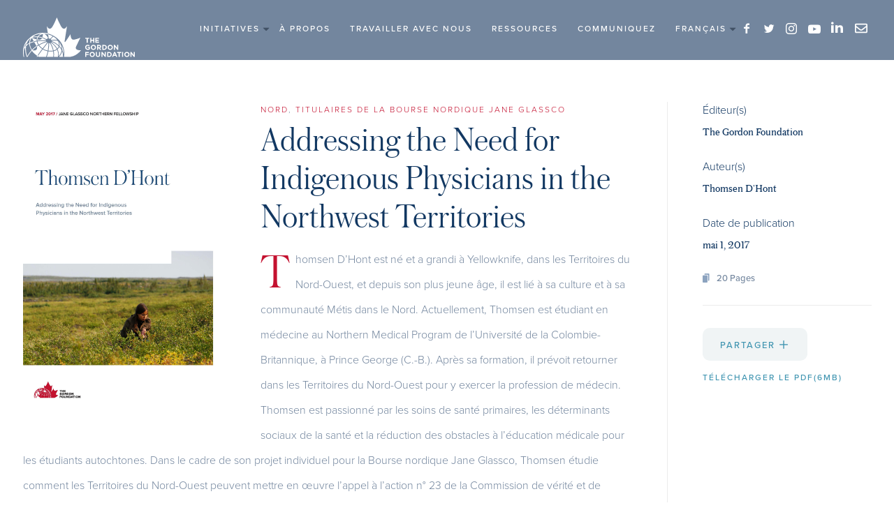

--- FILE ---
content_type: text/html; charset=UTF-8
request_url: https://gordonfoundation.ca/resource/addressing-the-need-for-indigenous-physicians-in-the-northwest-territories/?lang=fr
body_size: 15857
content:


<!DOCTYPE HTML>
<html class="no-js" lang="en">

	<head>
		
		<meta charset="UTF-8" />
	  	<meta http-equiv="X-UA-Compatible" content="IE=edge,chrome=1">
		<meta name="viewport" content="width=device-width, initial-scale=1.0">

		<link rel="apple-touch-icon" sizes="180x180" href="https://gordonfoundation.ca/wp-content/themes/tgf/_/images/favicon/apple-touch-icon.png">
		<link rel="icon" type="image/png" href="https://gordonfoundation.ca/wp-content/themes/tgf/_/images/favicon/favicon-32x32.png" sizes="32x32">
		<link rel="icon" type="image/png" href="https://gordonfoundation.ca/wp-content/themes/tgf/_/images/favicon/favicon-16x16.png" sizes="16x16">
		<link rel="manifest" href="https://gordonfoundation.ca/wp-content/themes/tgf/_/images/favicon/manifest.json">
		<link rel="mask-icon" href="https://gordonfoundation.ca/wp-content/themes/tgf/_/images/favicon/safari-pinned-tab.svg" color="#ffffff">
		<link rel="stylesheet" href="https://use.typekit.net/xfo5urw.css">
		<meta name="theme-color" content="#ffffff">

		<!-- Google Tag Manager -->
		<script>(function(w,d,s,l,i){w[l]=w[l]||[];w[l].push({'gtm.start':
		new Date().getTime(),event:'gtm.js'});var f=d.getElementsByTagName(s)[0],
		j=d.createElement(s),dl=l!='dataLayer'?'&l='+l:'';j.async=true;j.src=
		'https://www.googletagmanager.com/gtm.js?id='+i+dl;f.parentNode.insertBefore(j,f);
		})(window,document,'script','dataLayer','GTM-WNWNFKW');</script>
		<!-- End Google Tag Manager -->
		<meta name='robots' content='index, follow, max-image-preview:large, max-snippet:-1, max-video-preview:-1' />
	<style>img:is([sizes="auto" i], [sizes^="auto," i]) { contain-intrinsic-size: 3000px 1500px }</style>
	<script id="cookieyes" type="text/javascript" src="https://cdn-cookieyes.com/client_data/0a26d41892193a092fe4f704/script.js"></script>
	<!-- This site is optimized with the Yoast SEO Premium plugin v26.0 (Yoast SEO v26.7) - https://yoast.com/wordpress/plugins/seo/ -->
	<title>Addressing the Need for Indigenous Physicians in the Northwest Territories - The Gordon Foundation</title>
	<link rel="canonical" href="https://gordonfoundation.ca/resource/addressing-the-need-for-indigenous-physicians-in-the-northwest-territories/?lang=fr" />
	<meta property="og:locale" content="fr_FR" />
	<meta property="og:type" content="article" />
	<meta property="og:title" content="Addressing the Need for Indigenous Physicians in the Northwest Territories - Thomsen D’Hont" />
	<meta property="og:description" content="Thomsen D’Hont is a 2015-2017 Jane Glassco Northern Fellow." />
	<meta property="og:url" content="https://gordonfoundation.ca/resource/addressing-the-need-for-indigenous-physicians-in-the-northwest-territories/?lang=fr" />
	<meta property="og:site_name" content="The Gordon Foundation" />
	<meta property="article:modified_time" content="2021-11-01T11:16:39+00:00" />
	<meta property="og:image" content="https://gordonfoundation.ca/wp-content/uploads/2017/05/TGF_ResearchPapers_Individual_D_hont_FINAL_COVERONLY.jpg" />
	<meta name="twitter:card" content="summary_large_image" />
	<meta name="twitter:title" content="Addressing the Need for Indigenous Physicians in the Northwest Territories - Thomsen D’Hont" />
	<meta name="twitter:description" content="Thomsen D’Hont is a 2015-2017 Jane Glassco Northern Fellow." />
	<meta name="twitter:image" content="https://gordonfoundation.ca/wp-content/uploads/2017/05/TGF_ResearchPapers_Individual_D_hont_FINAL_COVERONLY.jpg" />
	<meta name="twitter:label1" content="Durée de lecture estimée" />
	<meta name="twitter:data1" content="1 minute" />
	<script type="application/ld+json" class="yoast-schema-graph">{"@context":"https://schema.org","@graph":[{"@type":"WebPage","@id":"https://gordonfoundation.ca/resource/addressing-the-need-for-indigenous-physicians-in-the-northwest-territories/?lang=fr","url":"https://gordonfoundation.ca/resource/addressing-the-need-for-indigenous-physicians-in-the-northwest-territories/?lang=fr","name":"Addressing the Need for Indigenous Physicians in the Northwest Territories - The Gordon Foundation","isPartOf":{"@id":"https://gordonfoundation.ca/#website"},"datePublished":"2017-05-01T19:39:35+00:00","dateModified":"2021-11-01T11:16:39+00:00","breadcrumb":{"@id":"https://gordonfoundation.ca/resource/addressing-the-need-for-indigenous-physicians-in-the-northwest-territories/?lang=fr#breadcrumb"},"inLanguage":"fr-FR","potentialAction":[{"@type":"ReadAction","target":["https://gordonfoundation.ca/resource/addressing-the-need-for-indigenous-physicians-in-the-northwest-territories/?lang=fr"]}]},{"@type":"BreadcrumbList","@id":"https://gordonfoundation.ca/resource/addressing-the-need-for-indigenous-physicians-in-the-northwest-territories/?lang=fr#breadcrumb","itemListElement":[{"@type":"ListItem","position":1,"name":"Home","item":"https://gordonfoundation.ca/?lang=fr"},{"@type":"ListItem","position":2,"name":"Resources","item":"https://gordonfoundation.ca/resource/"},{"@type":"ListItem","position":3,"name":"Addressing the Need for Indigenous Physicians in the Northwest Territories"}]},{"@type":"WebSite","@id":"https://gordonfoundation.ca/#website","url":"https://gordonfoundation.ca/","name":"The Gordon Foundation","description":"","publisher":{"@id":"https://gordonfoundation.ca/#organization"},"potentialAction":[{"@type":"SearchAction","target":{"@type":"EntryPoint","urlTemplate":"https://gordonfoundation.ca/?s={search_term_string}"},"query-input":{"@type":"PropertyValueSpecification","valueRequired":true,"valueName":"search_term_string"}}],"inLanguage":"fr-FR"},{"@type":"Organization","@id":"https://gordonfoundation.ca/#organization","name":"The Gordon Foundation","url":"https://gordonfoundation.ca/","logo":{"@type":"ImageObject","inLanguage":"fr-FR","@id":"https://gordonfoundation.ca/#/schema/logo/image/","url":"https://gordonfoundation.ca/wp-content/uploads/2019/02/TGF_Logo_Knockout_Horiz_RGB_transparent.png","contentUrl":"https://gordonfoundation.ca/wp-content/uploads/2019/02/TGF_Logo_Knockout_Horiz_RGB_transparent.png","width":1526,"height":686,"caption":"The Gordon Foundation"},"image":{"@id":"https://gordonfoundation.ca/#/schema/logo/image/"}}]}</script>
	<!-- / Yoast SEO Premium plugin. -->


<link rel='dns-prefetch' href='//ajax.googleapis.com' />
		<!-- This site uses the Google Analytics by MonsterInsights plugin v9.11.1 - Using Analytics tracking - https://www.monsterinsights.com/ -->
							<script src="//www.googletagmanager.com/gtag/js?id=G-90HV5CGB7Z"  data-cfasync="false" data-wpfc-render="false" type="text/javascript" async></script>
			<script data-cfasync="false" data-wpfc-render="false" type="text/javascript">
				var mi_version = '9.11.1';
				var mi_track_user = true;
				var mi_no_track_reason = '';
								var MonsterInsightsDefaultLocations = {"page_location":"https:\/\/gordonfoundation.ca\/resource\/addressing-the-need-for-indigenous-physicians-in-the-northwest-territories\/?lang=fr%2F&lang=fr"};
								if ( typeof MonsterInsightsPrivacyGuardFilter === 'function' ) {
					var MonsterInsightsLocations = (typeof MonsterInsightsExcludeQuery === 'object') ? MonsterInsightsPrivacyGuardFilter( MonsterInsightsExcludeQuery ) : MonsterInsightsPrivacyGuardFilter( MonsterInsightsDefaultLocations );
				} else {
					var MonsterInsightsLocations = (typeof MonsterInsightsExcludeQuery === 'object') ? MonsterInsightsExcludeQuery : MonsterInsightsDefaultLocations;
				}

								var disableStrs = [
										'ga-disable-G-90HV5CGB7Z',
									];

				/* Function to detect opted out users */
				function __gtagTrackerIsOptedOut() {
					for (var index = 0; index < disableStrs.length; index++) {
						if (document.cookie.indexOf(disableStrs[index] + '=true') > -1) {
							return true;
						}
					}

					return false;
				}

				/* Disable tracking if the opt-out cookie exists. */
				if (__gtagTrackerIsOptedOut()) {
					for (var index = 0; index < disableStrs.length; index++) {
						window[disableStrs[index]] = true;
					}
				}

				/* Opt-out function */
				function __gtagTrackerOptout() {
					for (var index = 0; index < disableStrs.length; index++) {
						document.cookie = disableStrs[index] + '=true; expires=Thu, 31 Dec 2099 23:59:59 UTC; path=/';
						window[disableStrs[index]] = true;
					}
				}

				if ('undefined' === typeof gaOptout) {
					function gaOptout() {
						__gtagTrackerOptout();
					}
				}
								window.dataLayer = window.dataLayer || [];

				window.MonsterInsightsDualTracker = {
					helpers: {},
					trackers: {},
				};
				if (mi_track_user) {
					function __gtagDataLayer() {
						dataLayer.push(arguments);
					}

					function __gtagTracker(type, name, parameters) {
						if (!parameters) {
							parameters = {};
						}

						if (parameters.send_to) {
							__gtagDataLayer.apply(null, arguments);
							return;
						}

						if (type === 'event') {
														parameters.send_to = monsterinsights_frontend.v4_id;
							var hookName = name;
							if (typeof parameters['event_category'] !== 'undefined') {
								hookName = parameters['event_category'] + ':' + name;
							}

							if (typeof MonsterInsightsDualTracker.trackers[hookName] !== 'undefined') {
								MonsterInsightsDualTracker.trackers[hookName](parameters);
							} else {
								__gtagDataLayer('event', name, parameters);
							}
							
						} else {
							__gtagDataLayer.apply(null, arguments);
						}
					}

					__gtagTracker('js', new Date());
					__gtagTracker('set', {
						'developer_id.dZGIzZG': true,
											});
					if ( MonsterInsightsLocations.page_location ) {
						__gtagTracker('set', MonsterInsightsLocations);
					}
										__gtagTracker('config', 'G-90HV5CGB7Z', {"forceSSL":"true","link_attribution":"true"} );
										window.gtag = __gtagTracker;										(function () {
						/* https://developers.google.com/analytics/devguides/collection/analyticsjs/ */
						/* ga and __gaTracker compatibility shim. */
						var noopfn = function () {
							return null;
						};
						var newtracker = function () {
							return new Tracker();
						};
						var Tracker = function () {
							return null;
						};
						var p = Tracker.prototype;
						p.get = noopfn;
						p.set = noopfn;
						p.send = function () {
							var args = Array.prototype.slice.call(arguments);
							args.unshift('send');
							__gaTracker.apply(null, args);
						};
						var __gaTracker = function () {
							var len = arguments.length;
							if (len === 0) {
								return;
							}
							var f = arguments[len - 1];
							if (typeof f !== 'object' || f === null || typeof f.hitCallback !== 'function') {
								if ('send' === arguments[0]) {
									var hitConverted, hitObject = false, action;
									if ('event' === arguments[1]) {
										if ('undefined' !== typeof arguments[3]) {
											hitObject = {
												'eventAction': arguments[3],
												'eventCategory': arguments[2],
												'eventLabel': arguments[4],
												'value': arguments[5] ? arguments[5] : 1,
											}
										}
									}
									if ('pageview' === arguments[1]) {
										if ('undefined' !== typeof arguments[2]) {
											hitObject = {
												'eventAction': 'page_view',
												'page_path': arguments[2],
											}
										}
									}
									if (typeof arguments[2] === 'object') {
										hitObject = arguments[2];
									}
									if (typeof arguments[5] === 'object') {
										Object.assign(hitObject, arguments[5]);
									}
									if ('undefined' !== typeof arguments[1].hitType) {
										hitObject = arguments[1];
										if ('pageview' === hitObject.hitType) {
											hitObject.eventAction = 'page_view';
										}
									}
									if (hitObject) {
										action = 'timing' === arguments[1].hitType ? 'timing_complete' : hitObject.eventAction;
										hitConverted = mapArgs(hitObject);
										__gtagTracker('event', action, hitConverted);
									}
								}
								return;
							}

							function mapArgs(args) {
								var arg, hit = {};
								var gaMap = {
									'eventCategory': 'event_category',
									'eventAction': 'event_action',
									'eventLabel': 'event_label',
									'eventValue': 'event_value',
									'nonInteraction': 'non_interaction',
									'timingCategory': 'event_category',
									'timingVar': 'name',
									'timingValue': 'value',
									'timingLabel': 'event_label',
									'page': 'page_path',
									'location': 'page_location',
									'title': 'page_title',
									'referrer' : 'page_referrer',
								};
								for (arg in args) {
																		if (!(!args.hasOwnProperty(arg) || !gaMap.hasOwnProperty(arg))) {
										hit[gaMap[arg]] = args[arg];
									} else {
										hit[arg] = args[arg];
									}
								}
								return hit;
							}

							try {
								f.hitCallback();
							} catch (ex) {
							}
						};
						__gaTracker.create = newtracker;
						__gaTracker.getByName = newtracker;
						__gaTracker.getAll = function () {
							return [];
						};
						__gaTracker.remove = noopfn;
						__gaTracker.loaded = true;
						window['__gaTracker'] = __gaTracker;
					})();
									} else {
										console.log("");
					(function () {
						function __gtagTracker() {
							return null;
						}

						window['__gtagTracker'] = __gtagTracker;
						window['gtag'] = __gtagTracker;
					})();
									}
			</script>
							<!-- / Google Analytics by MonsterInsights -->
		<script type="text/javascript">
/* <![CDATA[ */
window._wpemojiSettings = {"baseUrl":"https:\/\/s.w.org\/images\/core\/emoji\/16.0.1\/72x72\/","ext":".png","svgUrl":"https:\/\/s.w.org\/images\/core\/emoji\/16.0.1\/svg\/","svgExt":".svg","source":{"concatemoji":"https:\/\/gordonfoundation.ca\/wp-includes\/js\/wp-emoji-release.min.js?ver=6.8.3"}};
/*! This file is auto-generated */
!function(s,n){var o,i,e;function c(e){try{var t={supportTests:e,timestamp:(new Date).valueOf()};sessionStorage.setItem(o,JSON.stringify(t))}catch(e){}}function p(e,t,n){e.clearRect(0,0,e.canvas.width,e.canvas.height),e.fillText(t,0,0);var t=new Uint32Array(e.getImageData(0,0,e.canvas.width,e.canvas.height).data),a=(e.clearRect(0,0,e.canvas.width,e.canvas.height),e.fillText(n,0,0),new Uint32Array(e.getImageData(0,0,e.canvas.width,e.canvas.height).data));return t.every(function(e,t){return e===a[t]})}function u(e,t){e.clearRect(0,0,e.canvas.width,e.canvas.height),e.fillText(t,0,0);for(var n=e.getImageData(16,16,1,1),a=0;a<n.data.length;a++)if(0!==n.data[a])return!1;return!0}function f(e,t,n,a){switch(t){case"flag":return n(e,"\ud83c\udff3\ufe0f\u200d\u26a7\ufe0f","\ud83c\udff3\ufe0f\u200b\u26a7\ufe0f")?!1:!n(e,"\ud83c\udde8\ud83c\uddf6","\ud83c\udde8\u200b\ud83c\uddf6")&&!n(e,"\ud83c\udff4\udb40\udc67\udb40\udc62\udb40\udc65\udb40\udc6e\udb40\udc67\udb40\udc7f","\ud83c\udff4\u200b\udb40\udc67\u200b\udb40\udc62\u200b\udb40\udc65\u200b\udb40\udc6e\u200b\udb40\udc67\u200b\udb40\udc7f");case"emoji":return!a(e,"\ud83e\udedf")}return!1}function g(e,t,n,a){var r="undefined"!=typeof WorkerGlobalScope&&self instanceof WorkerGlobalScope?new OffscreenCanvas(300,150):s.createElement("canvas"),o=r.getContext("2d",{willReadFrequently:!0}),i=(o.textBaseline="top",o.font="600 32px Arial",{});return e.forEach(function(e){i[e]=t(o,e,n,a)}),i}function t(e){var t=s.createElement("script");t.src=e,t.defer=!0,s.head.appendChild(t)}"undefined"!=typeof Promise&&(o="wpEmojiSettingsSupports",i=["flag","emoji"],n.supports={everything:!0,everythingExceptFlag:!0},e=new Promise(function(e){s.addEventListener("DOMContentLoaded",e,{once:!0})}),new Promise(function(t){var n=function(){try{var e=JSON.parse(sessionStorage.getItem(o));if("object"==typeof e&&"number"==typeof e.timestamp&&(new Date).valueOf()<e.timestamp+604800&&"object"==typeof e.supportTests)return e.supportTests}catch(e){}return null}();if(!n){if("undefined"!=typeof Worker&&"undefined"!=typeof OffscreenCanvas&&"undefined"!=typeof URL&&URL.createObjectURL&&"undefined"!=typeof Blob)try{var e="postMessage("+g.toString()+"("+[JSON.stringify(i),f.toString(),p.toString(),u.toString()].join(",")+"));",a=new Blob([e],{type:"text/javascript"}),r=new Worker(URL.createObjectURL(a),{name:"wpTestEmojiSupports"});return void(r.onmessage=function(e){c(n=e.data),r.terminate(),t(n)})}catch(e){}c(n=g(i,f,p,u))}t(n)}).then(function(e){for(var t in e)n.supports[t]=e[t],n.supports.everything=n.supports.everything&&n.supports[t],"flag"!==t&&(n.supports.everythingExceptFlag=n.supports.everythingExceptFlag&&n.supports[t]);n.supports.everythingExceptFlag=n.supports.everythingExceptFlag&&!n.supports.flag,n.DOMReady=!1,n.readyCallback=function(){n.DOMReady=!0}}).then(function(){return e}).then(function(){var e;n.supports.everything||(n.readyCallback(),(e=n.source||{}).concatemoji?t(e.concatemoji):e.wpemoji&&e.twemoji&&(t(e.twemoji),t(e.wpemoji)))}))}((window,document),window._wpemojiSettings);
/* ]]> */
</script>
<style id='wp-emoji-styles-inline-css' type='text/css'>

	img.wp-smiley, img.emoji {
		display: inline !important;
		border: none !important;
		box-shadow: none !important;
		height: 1em !important;
		width: 1em !important;
		margin: 0 0.07em !important;
		vertical-align: -0.1em !important;
		background: none !important;
		padding: 0 !important;
	}
</style>
<link rel='stylesheet' id='wp-block-library-css' href='https://gordonfoundation.ca/wp-includes/css/dist/block-library/style.min.css?ver=6.8.3' type='text/css' media='all' />
<style id='classic-theme-styles-inline-css' type='text/css'>
/*! This file is auto-generated */
.wp-block-button__link{color:#fff;background-color:#32373c;border-radius:9999px;box-shadow:none;text-decoration:none;padding:calc(.667em + 2px) calc(1.333em + 2px);font-size:1.125em}.wp-block-file__button{background:#32373c;color:#fff;text-decoration:none}
</style>
<link rel='stylesheet' id='banner-list-block-css' href='https://gordonfoundation.ca/wp-content/plugins/custom-banners/blocks/banner-list/style.css?ver=1614006336' type='text/css' media='all' />
<link rel='stylesheet' id='rotating-banner-block-css' href='https://gordonfoundation.ca/wp-content/plugins/custom-banners/blocks/rotating-banner/style.css?ver=1614006336' type='text/css' media='all' />
<link rel='stylesheet' id='single-banner-block-css' href='https://gordonfoundation.ca/wp-content/plugins/custom-banners/blocks/single-banner/style.css?ver=1614006336' type='text/css' media='all' />
<link rel='stylesheet' id='visual-portfolio-block-filter-by-category-css' href='https://gordonfoundation.ca/wp-content/plugins/visual-portfolio/build/gutenberg/blocks/filter-by-category/style.css?ver=1762830422' type='text/css' media='all' />
<link rel='stylesheet' id='visual-portfolio-block-pagination-css' href='https://gordonfoundation.ca/wp-content/plugins/visual-portfolio/build/gutenberg/blocks/pagination/style.css?ver=1762830422' type='text/css' media='all' />
<link rel='stylesheet' id='visual-portfolio-block-sort-css' href='https://gordonfoundation.ca/wp-content/plugins/visual-portfolio/build/gutenberg/blocks/sort/style.css?ver=1762830422' type='text/css' media='all' />
<style id='global-styles-inline-css' type='text/css'>
:root{--wp--preset--aspect-ratio--square: 1;--wp--preset--aspect-ratio--4-3: 4/3;--wp--preset--aspect-ratio--3-4: 3/4;--wp--preset--aspect-ratio--3-2: 3/2;--wp--preset--aspect-ratio--2-3: 2/3;--wp--preset--aspect-ratio--16-9: 16/9;--wp--preset--aspect-ratio--9-16: 9/16;--wp--preset--color--black: #000000;--wp--preset--color--cyan-bluish-gray: #abb8c3;--wp--preset--color--white: #ffffff;--wp--preset--color--pale-pink: #f78da7;--wp--preset--color--vivid-red: #cf2e2e;--wp--preset--color--luminous-vivid-orange: #ff6900;--wp--preset--color--luminous-vivid-amber: #fcb900;--wp--preset--color--light-green-cyan: #7bdcb5;--wp--preset--color--vivid-green-cyan: #00d084;--wp--preset--color--pale-cyan-blue: #8ed1fc;--wp--preset--color--vivid-cyan-blue: #0693e3;--wp--preset--color--vivid-purple: #9b51e0;--wp--preset--gradient--vivid-cyan-blue-to-vivid-purple: linear-gradient(135deg,rgba(6,147,227,1) 0%,rgb(155,81,224) 100%);--wp--preset--gradient--light-green-cyan-to-vivid-green-cyan: linear-gradient(135deg,rgb(122,220,180) 0%,rgb(0,208,130) 100%);--wp--preset--gradient--luminous-vivid-amber-to-luminous-vivid-orange: linear-gradient(135deg,rgba(252,185,0,1) 0%,rgba(255,105,0,1) 100%);--wp--preset--gradient--luminous-vivid-orange-to-vivid-red: linear-gradient(135deg,rgba(255,105,0,1) 0%,rgb(207,46,46) 100%);--wp--preset--gradient--very-light-gray-to-cyan-bluish-gray: linear-gradient(135deg,rgb(238,238,238) 0%,rgb(169,184,195) 100%);--wp--preset--gradient--cool-to-warm-spectrum: linear-gradient(135deg,rgb(74,234,220) 0%,rgb(151,120,209) 20%,rgb(207,42,186) 40%,rgb(238,44,130) 60%,rgb(251,105,98) 80%,rgb(254,248,76) 100%);--wp--preset--gradient--blush-light-purple: linear-gradient(135deg,rgb(255,206,236) 0%,rgb(152,150,240) 100%);--wp--preset--gradient--blush-bordeaux: linear-gradient(135deg,rgb(254,205,165) 0%,rgb(254,45,45) 50%,rgb(107,0,62) 100%);--wp--preset--gradient--luminous-dusk: linear-gradient(135deg,rgb(255,203,112) 0%,rgb(199,81,192) 50%,rgb(65,88,208) 100%);--wp--preset--gradient--pale-ocean: linear-gradient(135deg,rgb(255,245,203) 0%,rgb(182,227,212) 50%,rgb(51,167,181) 100%);--wp--preset--gradient--electric-grass: linear-gradient(135deg,rgb(202,248,128) 0%,rgb(113,206,126) 100%);--wp--preset--gradient--midnight: linear-gradient(135deg,rgb(2,3,129) 0%,rgb(40,116,252) 100%);--wp--preset--font-size--small: 13px;--wp--preset--font-size--medium: 20px;--wp--preset--font-size--large: 36px;--wp--preset--font-size--x-large: 42px;--wp--preset--spacing--20: 0.44rem;--wp--preset--spacing--30: 0.67rem;--wp--preset--spacing--40: 1rem;--wp--preset--spacing--50: 1.5rem;--wp--preset--spacing--60: 2.25rem;--wp--preset--spacing--70: 3.38rem;--wp--preset--spacing--80: 5.06rem;--wp--preset--shadow--natural: 6px 6px 9px rgba(0, 0, 0, 0.2);--wp--preset--shadow--deep: 12px 12px 50px rgba(0, 0, 0, 0.4);--wp--preset--shadow--sharp: 6px 6px 0px rgba(0, 0, 0, 0.2);--wp--preset--shadow--outlined: 6px 6px 0px -3px rgba(255, 255, 255, 1), 6px 6px rgba(0, 0, 0, 1);--wp--preset--shadow--crisp: 6px 6px 0px rgba(0, 0, 0, 1);}:where(.is-layout-flex){gap: 0.5em;}:where(.is-layout-grid){gap: 0.5em;}body .is-layout-flex{display: flex;}.is-layout-flex{flex-wrap: wrap;align-items: center;}.is-layout-flex > :is(*, div){margin: 0;}body .is-layout-grid{display: grid;}.is-layout-grid > :is(*, div){margin: 0;}:where(.wp-block-columns.is-layout-flex){gap: 2em;}:where(.wp-block-columns.is-layout-grid){gap: 2em;}:where(.wp-block-post-template.is-layout-flex){gap: 1.25em;}:where(.wp-block-post-template.is-layout-grid){gap: 1.25em;}.has-black-color{color: var(--wp--preset--color--black) !important;}.has-cyan-bluish-gray-color{color: var(--wp--preset--color--cyan-bluish-gray) !important;}.has-white-color{color: var(--wp--preset--color--white) !important;}.has-pale-pink-color{color: var(--wp--preset--color--pale-pink) !important;}.has-vivid-red-color{color: var(--wp--preset--color--vivid-red) !important;}.has-luminous-vivid-orange-color{color: var(--wp--preset--color--luminous-vivid-orange) !important;}.has-luminous-vivid-amber-color{color: var(--wp--preset--color--luminous-vivid-amber) !important;}.has-light-green-cyan-color{color: var(--wp--preset--color--light-green-cyan) !important;}.has-vivid-green-cyan-color{color: var(--wp--preset--color--vivid-green-cyan) !important;}.has-pale-cyan-blue-color{color: var(--wp--preset--color--pale-cyan-blue) !important;}.has-vivid-cyan-blue-color{color: var(--wp--preset--color--vivid-cyan-blue) !important;}.has-vivid-purple-color{color: var(--wp--preset--color--vivid-purple) !important;}.has-black-background-color{background-color: var(--wp--preset--color--black) !important;}.has-cyan-bluish-gray-background-color{background-color: var(--wp--preset--color--cyan-bluish-gray) !important;}.has-white-background-color{background-color: var(--wp--preset--color--white) !important;}.has-pale-pink-background-color{background-color: var(--wp--preset--color--pale-pink) !important;}.has-vivid-red-background-color{background-color: var(--wp--preset--color--vivid-red) !important;}.has-luminous-vivid-orange-background-color{background-color: var(--wp--preset--color--luminous-vivid-orange) !important;}.has-luminous-vivid-amber-background-color{background-color: var(--wp--preset--color--luminous-vivid-amber) !important;}.has-light-green-cyan-background-color{background-color: var(--wp--preset--color--light-green-cyan) !important;}.has-vivid-green-cyan-background-color{background-color: var(--wp--preset--color--vivid-green-cyan) !important;}.has-pale-cyan-blue-background-color{background-color: var(--wp--preset--color--pale-cyan-blue) !important;}.has-vivid-cyan-blue-background-color{background-color: var(--wp--preset--color--vivid-cyan-blue) !important;}.has-vivid-purple-background-color{background-color: var(--wp--preset--color--vivid-purple) !important;}.has-black-border-color{border-color: var(--wp--preset--color--black) !important;}.has-cyan-bluish-gray-border-color{border-color: var(--wp--preset--color--cyan-bluish-gray) !important;}.has-white-border-color{border-color: var(--wp--preset--color--white) !important;}.has-pale-pink-border-color{border-color: var(--wp--preset--color--pale-pink) !important;}.has-vivid-red-border-color{border-color: var(--wp--preset--color--vivid-red) !important;}.has-luminous-vivid-orange-border-color{border-color: var(--wp--preset--color--luminous-vivid-orange) !important;}.has-luminous-vivid-amber-border-color{border-color: var(--wp--preset--color--luminous-vivid-amber) !important;}.has-light-green-cyan-border-color{border-color: var(--wp--preset--color--light-green-cyan) !important;}.has-vivid-green-cyan-border-color{border-color: var(--wp--preset--color--vivid-green-cyan) !important;}.has-pale-cyan-blue-border-color{border-color: var(--wp--preset--color--pale-cyan-blue) !important;}.has-vivid-cyan-blue-border-color{border-color: var(--wp--preset--color--vivid-cyan-blue) !important;}.has-vivid-purple-border-color{border-color: var(--wp--preset--color--vivid-purple) !important;}.has-vivid-cyan-blue-to-vivid-purple-gradient-background{background: var(--wp--preset--gradient--vivid-cyan-blue-to-vivid-purple) !important;}.has-light-green-cyan-to-vivid-green-cyan-gradient-background{background: var(--wp--preset--gradient--light-green-cyan-to-vivid-green-cyan) !important;}.has-luminous-vivid-amber-to-luminous-vivid-orange-gradient-background{background: var(--wp--preset--gradient--luminous-vivid-amber-to-luminous-vivid-orange) !important;}.has-luminous-vivid-orange-to-vivid-red-gradient-background{background: var(--wp--preset--gradient--luminous-vivid-orange-to-vivid-red) !important;}.has-very-light-gray-to-cyan-bluish-gray-gradient-background{background: var(--wp--preset--gradient--very-light-gray-to-cyan-bluish-gray) !important;}.has-cool-to-warm-spectrum-gradient-background{background: var(--wp--preset--gradient--cool-to-warm-spectrum) !important;}.has-blush-light-purple-gradient-background{background: var(--wp--preset--gradient--blush-light-purple) !important;}.has-blush-bordeaux-gradient-background{background: var(--wp--preset--gradient--blush-bordeaux) !important;}.has-luminous-dusk-gradient-background{background: var(--wp--preset--gradient--luminous-dusk) !important;}.has-pale-ocean-gradient-background{background: var(--wp--preset--gradient--pale-ocean) !important;}.has-electric-grass-gradient-background{background: var(--wp--preset--gradient--electric-grass) !important;}.has-midnight-gradient-background{background: var(--wp--preset--gradient--midnight) !important;}.has-small-font-size{font-size: var(--wp--preset--font-size--small) !important;}.has-medium-font-size{font-size: var(--wp--preset--font-size--medium) !important;}.has-large-font-size{font-size: var(--wp--preset--font-size--large) !important;}.has-x-large-font-size{font-size: var(--wp--preset--font-size--x-large) !important;}
:where(.wp-block-post-template.is-layout-flex){gap: 1.25em;}:where(.wp-block-post-template.is-layout-grid){gap: 1.25em;}
:where(.wp-block-columns.is-layout-flex){gap: 2em;}:where(.wp-block-columns.is-layout-grid){gap: 2em;}
:root :where(.wp-block-pullquote){font-size: 1.5em;line-height: 1.6;}
:where(.wp-block-visual-portfolio-loop.is-layout-flex){gap: 1.25em;}:where(.wp-block-visual-portfolio-loop.is-layout-grid){gap: 1.25em;}
</style>
<link rel='stylesheet' id='wp-banners-css-css' href='https://gordonfoundation.ca/wp-content/plugins/custom-banners/assets/css/wp-banners.css?ver=6.8.3' type='text/css' media='all' />
<link rel='stylesheet' id='wpdm-fonticon-css' href='https://gordonfoundation.ca/wp-content/plugins/download-manager/assets/wpdm-iconfont/css/wpdm-icons.css?ver=6.8.3' type='text/css' media='all' />
<link rel='stylesheet' id='wpdm-front-css' href='https://gordonfoundation.ca/wp-content/plugins/download-manager/assets/css/front.min.css?ver=3.3.46' type='text/css' media='all' />
<link rel='stylesheet' id='wpdm-front-dark-css' href='https://gordonfoundation.ca/wp-content/plugins/download-manager/assets/css/front-dark.min.css?ver=3.3.46' type='text/css' media='all' />
<link rel='stylesheet' id='finalTilesGallery_stylesheet-css' href='https://gordonfoundation.ca/wp-content/plugins/final-tiles-grid-gallery-lite/scripts/ftg.css?ver=3.6.10' type='text/css' media='all' />
<link rel='stylesheet' id='fontawesome_stylesheet-css' href='https://gordonfoundation.ca/wp-content/plugins/final-tiles-grid-gallery-lite/fonts/font-awesome/css/font-awesome.min.css?ver=6.8.3' type='text/css' media='all' />
<link rel='stylesheet' id='wpml-menu-item-0-css' href='https://gordonfoundation.ca/wp-content/plugins/sitepress-multilingual-cms/templates/language-switchers/menu-item/style.min.css?ver=1' type='text/css' media='all' />
<link rel='stylesheet' id='wp-components-css' href='https://gordonfoundation.ca/wp-includes/css/dist/components/style.min.css?ver=6.8.3' type='text/css' media='all' />
<link rel='stylesheet' id='godaddy-styles-css' href='https://gordonfoundation.ca/wp-content/mu-plugins/vendor/wpex/godaddy-launch/includes/Dependencies/GoDaddy/Styles/build/latest.css?ver=2.0.2' type='text/css' media='all' />
<link rel='stylesheet' id='screen-css' href='https://gordonfoundation.ca/wp-content/themes/tgf/style.css' type='text/css' media='all' />
<link rel='stylesheet' id='tablepress-default-css' href='https://gordonfoundation.ca/wp-content/plugins/tablepress/css/build/default.css?ver=3.2.6' type='text/css' media='all' />
<script type="text/javascript" src="https://gordonfoundation.ca/wp-content/plugins/google-analytics-for-wordpress/assets/js/frontend-gtag.min.js?ver=9.11.1" id="monsterinsights-frontend-script-js" async="async" data-wp-strategy="async"></script>
<script data-cfasync="false" data-wpfc-render="false" type="text/javascript" id='monsterinsights-frontend-script-js-extra'>/* <![CDATA[ */
var monsterinsights_frontend = {"js_events_tracking":"true","download_extensions":"doc,pdf,ppt,zip,xls,docx,pptx,xlsx","inbound_paths":"[{\"path\":\"\\\/go\\\/\",\"label\":\"affiliate\"},{\"path\":\"\\\/recommend\\\/\",\"label\":\"affiliate\"}]","home_url":"https:\/\/gordonfoundation.ca\/?lang=fr","hash_tracking":"false","v4_id":"G-90HV5CGB7Z"};/* ]]> */
</script>
<script type="text/javascript" src="https://ajax.googleapis.com/ajax/libs/jquery/3.1.1/jquery.min.js?ver=3.1.1" id="jquery-js"></script>
<script type="text/javascript" src="https://gordonfoundation.ca/wp-content/plugins/download-manager/assets/js/wpdm.min.js?ver=6.8.3" id="wpdm-frontend-js-js"></script>
<script type="text/javascript" id="wpdm-frontjs-js-extra">
/* <![CDATA[ */
var wpdm_url = {"home":"https:\/\/gordonfoundation.ca\/","site":"https:\/\/gordonfoundation.ca\/","ajax":"https:\/\/gordonfoundation.ca\/wp-admin\/admin-ajax.php"};
var wpdm_js = {"spinner":"<i class=\"wpdm-icon wpdm-sun wpdm-spin\"><\/i>","client_id":"71c5e494956c88c822197938fec1d0b9"};
var wpdm_strings = {"pass_var":"Mot de passe v\u00e9rifi\u00e9\u00a0!","pass_var_q":"Veuillez cliquer sur le bouton suivant pour commencer le t\u00e9l\u00e9chargement.","start_dl":"Commencer le t\u00e9l\u00e9chargement"};
/* ]]> */
</script>
<script type="text/javascript" src="https://gordonfoundation.ca/wp-content/plugins/download-manager/assets/js/front.min.js?ver=3.3.46" id="wpdm-frontjs-js"></script>
<script type="text/javascript" src="https://gordonfoundation.ca/wp-content/plugins/flowpaper-lite-pdf-flipbook/assets/lity/lity.min.js" id="lity-js-js"></script>
<script type="text/javascript" src="https://gordonfoundation.ca/wp-content/themes/tgf/_/js/vendor/modernizr.js?ver=2.8.3" id="modernizr-js"></script>
<script type="text/javascript" src="https://gordonfoundation.ca/wp-content/themes/tgf/_/js/vendor/jquery.smoothState.min.js?ver=1" id="smoothState-js"></script>
<link rel="https://api.w.org/" href="https://gordonfoundation.ca/wp-json/" /><link rel='shortlink' href='https://gordonfoundation.ca/?p=8790&#038;lang=fr' />
<link rel="alternate" title="oEmbed (JSON)" type="application/json+oembed" href="https://gordonfoundation.ca/wp-json/oembed/1.0/embed?url=https%3A%2F%2Fgordonfoundation.ca%2Fresource%2Faddressing-the-need-for-indigenous-physicians-in-the-northwest-territories%2F%3Flang%3Dfr" />
<link rel="alternate" title="oEmbed (XML)" type="text/xml+oembed" href="https://gordonfoundation.ca/wp-json/oembed/1.0/embed?url=https%3A%2F%2Fgordonfoundation.ca%2Fresource%2Faddressing-the-need-for-indigenous-physicians-in-the-northwest-territories%2F%3Flang%3Dfr&#038;format=xml" />
<style type="text/css" media="screen"></style><!-- start Simple Custom CSS and JS -->
<script defer data-domain="gordonfoundation.ca" src="https://plausible.io/js/plausible.js"></script>
<!-- end Simple Custom CSS and JS -->
<link rel="stylesheet" href="https://use.typekit.net/xfo5urw.css"><script>readMoreArgs = []</script><meta name="generator" content="WPML ver:4.8.6 stt:1,4;" />
<script type='text/javascript'>
/* <![CDATA[ */
var VPData = {"version":"3.4.1","pro":false,"__":{"couldnt_retrieve_vp":"Couldn't retrieve Visual Portfolio ID.","pswp_close":"Fermer (\u00c9chap)","pswp_share":"Partager","pswp_fs":"Ouvrir\/fermer le plein \u00e9cran","pswp_zoom":"Zoomer\/d\u00e9zoomer","pswp_prev":"Pr\u00e9c\u00e9dent (fl\u00e8che gauche)","pswp_next":"Suivant (fl\u00e8che droite)","pswp_share_fb":"Partager sur Facebook","pswp_share_tw":"Tweeter","pswp_share_x":"X","pswp_share_pin":"L\u2019\u00e9pingler","pswp_download":"T\u00e9l\u00e9charger","fancybox_close":"Fermer","fancybox_next":"Suivant","fancybox_prev":"Pr\u00e9c\u00e9dent","fancybox_error":"Le contenu demand\u00e9 ne peut pas \u00eatre charg\u00e9. <br \/> Veuillez r\u00e9essayer ult\u00e9rieurement.","fancybox_play_start":"D\u00e9marrer le diaporama","fancybox_play_stop":"Mettre le diaporama en pause","fancybox_full_screen":"Plein \u00e9cran","fancybox_thumbs":"Miniatures","fancybox_download":"T\u00e9l\u00e9charger","fancybox_share":"Partager","fancybox_zoom":"Zoom"},"settingsPopupGallery":{"enable_on_wordpress_images":false,"vendor":"fancybox","deep_linking":false,"deep_linking_url_to_share_images":false,"show_arrows":true,"show_counter":true,"show_zoom_button":true,"show_fullscreen_button":true,"show_share_button":true,"show_close_button":true,"show_thumbs":true,"show_download_button":false,"show_slideshow":false,"click_to_zoom":true,"restore_focus":true},"screenSizes":[320,576,768,992,1200]};
/* ]]> */
</script>
		<noscript>
			<style type="text/css">
				.vp-portfolio__preloader-wrap{display:none}.vp-portfolio__filter-wrap,.vp-portfolio__items-wrap,.vp-portfolio__pagination-wrap,.vp-portfolio__sort-wrap{opacity:1;visibility:visible}.vp-portfolio__item .vp-portfolio__item-img noscript+img,.vp-portfolio__thumbnails-wrap{display:none}
			</style>
		</noscript>
				<style type="text/css">
			/* If html does not have either class, do not show lazy loaded images. */
			html:not(.vp-lazyload-enabled):not(.js) .vp-lazyload {
				display: none;
			}
		</style>
		<script>
			document.documentElement.classList.add(
				'vp-lazyload-enabled'
			);
		</script>
		<style type="text/css">
   .mobileHide { display: inline;}
   /* Smartphone Portrait and Landscape */
   @media only screen
   and (min-device-width : 320px)
   and (max-device-width : 480px){  .mobileHide { display: none;}}
</style><!-- BEGIN Adobe Fonts for WordPress --><!-- END Adobe Fonts for WordPress --><meta name="generator" content="WordPress Download Manager 3.3.46" />
                <style>
        /* WPDM Link Template Styles */        </style>
                <style>

            :root {
                --color-primary: #4a8eff;
                --color-primary-rgb: 74, 142, 255;
                --color-primary-hover: #5998ff;
                --color-primary-active: #3281ff;
                --clr-sec: #6c757d;
                --clr-sec-rgb: 108, 117, 125;
                --clr-sec-hover: #6c757d;
                --clr-sec-active: #6c757d;
                --color-secondary: #6c757d;
                --color-secondary-rgb: 108, 117, 125;
                --color-secondary-hover: #6c757d;
                --color-secondary-active: #6c757d;
                --color-success: #018e11;
                --color-success-rgb: 1, 142, 17;
                --color-success-hover: #0aad01;
                --color-success-active: #0c8c01;
                --color-info: #2CA8FF;
                --color-info-rgb: 44, 168, 255;
                --color-info-hover: #2CA8FF;
                --color-info-active: #2CA8FF;
                --color-warning: #FFB236;
                --color-warning-rgb: 255, 178, 54;
                --color-warning-hover: #FFB236;
                --color-warning-active: #FFB236;
                --color-danger: #ff5062;
                --color-danger-rgb: 255, 80, 98;
                --color-danger-hover: #ff5062;
                --color-danger-active: #ff5062;
                --color-green: #30b570;
                --color-blue: #0073ff;
                --color-purple: #8557D3;
                --color-red: #ff5062;
                --color-muted: rgba(69, 89, 122, 0.6);
                --wpdm-font: "Sen", -apple-system, BlinkMacSystemFont, "Segoe UI", Roboto, Helvetica, Arial, sans-serif, "Apple Color Emoji", "Segoe UI Emoji", "Segoe UI Symbol";
            }

            .wpdm-download-link.btn.btn-primary {
                border-radius: 4px;
            }


        </style>
        	</head>
	<body id="main-wrapper" class="wp-singular resource-template-default single single-resource postid-8790 wp-theme-tgf addressing-the-need-for-indigenous-physicians-in-the-northwest-territories resources_single">

		<!-- Google Tag Manager (noscript) -->
		<noscript><iframe src="https://www.googletagmanager.com/ns.html?id=GTM-WNWNFKW"
		height="0" width="0" style="display:none;visibility:hidden"></iframe></noscript>
		<!-- End Google Tag Manager (noscript) -->
<header class="universal-nav">
	<div class="row">
		<nav class="clearfix">
		 	<div class="columns large-2">
		 		<a class="brand" href="/?lang=fr">
											<img src="https://gordonfoundation.ca/wp-content/themes/tgf/_/images/the-gordon-foundation-logo.svg" class="tgf-logo" alt="The Gordon Foundation Logo">
							 		</a>
		 	</div>
		 	<div class="columns large-10 nav-menu large-visible">
		 		<div class="menu-main-menu-french-container"><ul id="menu-main-menu-french" class="menu"><li id="menu-item-8218" class="menu-item menu-item-type-post_type menu-item-object-page menu-item-has-children menu-item-8218"><a href="https://gordonfoundation.ca/initiatives/?lang=fr">Initiatives</a>
<ul class="sub-menu">
	<li id="menu-item-8361" class="menu-item menu-item-type-post_type menu-item-object-page menu-item-8361"><a href="https://gordonfoundation.ca/initiatives/datastream/?lang=fr">DataStream</a></li>
	<li id="menu-item-8223" class="menu-item menu-item-type-post_type menu-item-object-page menu-item-8223"><a href="https://gordonfoundation.ca/initiatives/comprendre-les-traites-modernes/?lang=fr">Comprendre les traités modernes</a></li>
	<li id="menu-item-8225" class="menu-item menu-item-type-post_type menu-item-object-page menu-item-has-children menu-item-8225"><a href="https://gordonfoundation.ca/initiatives/iba-toolkit/?lang=fr">Trousse d’outils communautaires sur les ERA</a>
	<ul class="sub-menu">
		<li id="menu-item-8349" class="menu-item menu-item-type-post_type menu-item-object-page menu-item-8349"><a href="https://gordonfoundation.ca/ressources-sur-les-programmathons/?lang=fr">Ressources sur les programmathons</a></li>
	</ul>
</li>
	<li id="menu-item-11607" class="menu-item menu-item-type-post_type menu-item-object-page menu-item-11607"><a href="https://gordonfoundation.ca/programmathon-des-politiques-nordiques/?lang=fr">Programmathon des politiques nordiques</a></li>
	<li id="menu-item-8219" class="menu-item menu-item-type-post_type menu-item-object-page menu-item-8219"><a href="https://gordonfoundation.ca/initiatives/jane-glassco-fellowship/?lang=fr">Bourse nordique Jane Glassco</a></li>
</ul>
</li>
<li id="menu-item-8161" class="menu-item menu-item-type-post_type menu-item-object-page menu-item-8161"><a href="https://gordonfoundation.ca/about/?lang=fr">À propos</a></li>
<li id="menu-item-8180" class="menu-item menu-item-type-post_type menu-item-object-page menu-item-8180"><a href="https://gordonfoundation.ca/work-with-us/?lang=fr">Travailler avec nous</a></li>
<li id="menu-item-9235" class="menu-item menu-item-type-custom menu-item-object-custom menu-item-9235"><a href="https://gordonfoundation.ca/resources/?lang=fr">Ressources</a></li>
<li id="menu-item-8163" class="menu-item menu-item-type-post_type menu-item-object-page menu-item-8163"><a href="https://gordonfoundation.ca/contact/?lang=fr">Communiquez</a></li>
<li id="menu-item-wpml-ls-2-fr" class="menu-item wpml-ls-slot-2 wpml-ls-item wpml-ls-item-fr wpml-ls-current-language wpml-ls-menu-item wpml-ls-last-item menu-item-type-wpml_ls_menu_item menu-item-object-wpml_ls_menu_item menu-item-has-children menu-item-wpml-ls-2-fr"><a href="https://gordonfoundation.ca/resource/addressing-the-need-for-indigenous-physicians-in-the-northwest-territories/?lang=fr" role="menuitem"><span class="wpml-ls-native" lang="fr">Français</span></a>
<ul class="sub-menu">
	<li id="menu-item-wpml-ls-2-en" class="menu-item wpml-ls-slot-2 wpml-ls-item wpml-ls-item-en wpml-ls-menu-item wpml-ls-first-item menu-item-type-wpml_ls_menu_item menu-item-object-wpml_ls_menu_item menu-item-wpml-ls-2-en"><a href="https://gordonfoundation.ca/resource/addressing-the-need-for-indigenous-physicians-in-the-northwest-territories/" title="Passer à English" aria-label="Passer à English" role="menuitem"><span class="wpml-ls-native" lang="en">English</span></a></li>
</ul>
</li>
</ul></div>				<ul class="social">
    <li><a target="_blank" href="https://www.facebook.com/TheGordonFoundation" title="View us on Facebook"><i class="icon-facebook"></i></a></li>
    <li><a target="_blank" href="https://twitter.com/TheGordonFdn" title="View us on Twitter"><i class="icon-twitter"></i></a></li>
    <li><a target="_blank" href="https://www.instagram.com/thegordonfoundation/" title="View us on Instagram"><i class="icon-instagram"></i></a></li>
    <li><a target="_blank" href="https://www.youtube.com/channel/UCuVsmOFcn9Stevm3bOQN_gQ?view_as=subscriber" title="View our YouTube channel">
      <i>
        <svg version="1.1" xmlns="http://www.w3.org/2000/svg" width="18" height="18" viewBox="0 0 32 32">
          <g transform="translate(0 5)">
          <path d="M31.681 9.6c0 0-0.313-2.206-1.275-3.175-1.219-1.275-2.581-1.281-3.206-1.356-4.475-0.325-11.194-0.325-11.194-0.325h-0.012c0 0-6.719 0-11.194 0.325-0.625 0.075-1.987 0.081-3.206 1.356-0.963 0.969-1.269 3.175-1.269 3.175s-0.319 2.588-0.319 5.181v2.425c0 2.587 0.319 5.181 0.319 5.181s0.313 2.206 1.269 3.175c1.219 1.275 2.819 1.231 3.531 1.369 2.563 0.244 10.881 0.319 10.881 0.319s6.725-0.012 11.2-0.331c0.625-0.075 1.988-0.081 3.206-1.356 0.962-0.969 1.275-3.175 1.275-3.175s0.319-2.587 0.319-5.181v-2.425c-0.006-2.588-0.325-5.181-0.325-5.181zM12.694 20.15v-8.994l8.644 4.513-8.644 4.481z"></path>
        </g>
        </svg>
      </i>
    </a></li>
    <li><a target="_blank" href="https://www.linkedin.com/company/1231849?trk=tyah&trkInfo=clickedVertical%3Acompany%2CclickedEntityId%3A1231849%2Cidx%3A2-1-2%2CtarId%3A1484885753593%2Ctas%3AThe%20Gordon%20Foundation" title="View us on Linkedin"><i class="icon-linkedin"></i></a></li>
    <li><a target="_blank" href="https://gordonfoundation.us5.list-manage.com/subscribe/post?u=4cd5a3b54d68ec1810d5ef66e&id=4b53f5c077" title="Sign up for our newsletter">
      <i>
        <svg version="1.1" xmlns="http://www.w3.org/2000/svg" xmlns:xlink="http://www.w3.org/1999/xlink" width="18" height="18" viewBox="0 0 18 18">
          <g transform="scale(0.035) translate(0 45)">
          <path d="M464 64H48C21.49 64 0 85.49 0 112v288c0 26.51 21.49 48 48 48h416c26.51 0 48-21.49 48-48V112c0-26.51-21.49-48-48-48zm0 48v40.805c-22.422 18.259-58.168 46.651-134.587 106.49-16.841 13.247-50.201 45.072-73.413 44.701-23.208.375-56.579-31.459-73.413-44.701C106.18 199.465 70.425 171.067 48 152.805V112h416zM48 400V214.398c22.914 18.251 55.409 43.862 104.938 82.646 21.857 17.205 60.134 55.186 103.062 54.955 42.717.231 80.509-37.199 103.053-54.947 49.528-38.783 82.032-64.401 104.947-82.653V400H48z"></path>
          </g>
        </svg>
      </i>
    </a></li>
</ul>
		 	</div>
		 	<div class="columns large-hidden">
		 		<a href="#" id="nav-icon" title="Open menu">
		 			<span></span>
		 			<span></span>
		 			<span></span>
		 		</a>
		 	</div>
		</nav>
		<div class="columns small-12 small-nav-menu large-hidden">
		 	<div class="menu-main-menu-french-container"><ul id="menu-main-menu-french-1" class="menu"><li class="menu-item menu-item-type-post_type menu-item-object-page menu-item-has-children menu-item-8218"><a href="https://gordonfoundation.ca/initiatives/?lang=fr">Initiatives</a>
<ul class="sub-menu">
	<li class="menu-item menu-item-type-post_type menu-item-object-page menu-item-8361"><a href="https://gordonfoundation.ca/initiatives/datastream/?lang=fr">DataStream</a></li>
	<li class="menu-item menu-item-type-post_type menu-item-object-page menu-item-8223"><a href="https://gordonfoundation.ca/initiatives/comprendre-les-traites-modernes/?lang=fr">Comprendre les traités modernes</a></li>
	<li class="menu-item menu-item-type-post_type menu-item-object-page menu-item-has-children menu-item-8225"><a href="https://gordonfoundation.ca/initiatives/iba-toolkit/?lang=fr">Trousse d’outils communautaires sur les ERA</a>
	<ul class="sub-menu">
		<li class="menu-item menu-item-type-post_type menu-item-object-page menu-item-8349"><a href="https://gordonfoundation.ca/ressources-sur-les-programmathons/?lang=fr">Ressources sur les programmathons</a></li>
	</ul>
</li>
	<li class="menu-item menu-item-type-post_type menu-item-object-page menu-item-11607"><a href="https://gordonfoundation.ca/programmathon-des-politiques-nordiques/?lang=fr">Programmathon des politiques nordiques</a></li>
	<li class="menu-item menu-item-type-post_type menu-item-object-page menu-item-8219"><a href="https://gordonfoundation.ca/initiatives/jane-glassco-fellowship/?lang=fr">Bourse nordique Jane Glassco</a></li>
</ul>
</li>
<li class="menu-item menu-item-type-post_type menu-item-object-page menu-item-8161"><a href="https://gordonfoundation.ca/about/?lang=fr">À propos</a></li>
<li class="menu-item menu-item-type-post_type menu-item-object-page menu-item-8180"><a href="https://gordonfoundation.ca/work-with-us/?lang=fr">Travailler avec nous</a></li>
<li class="menu-item menu-item-type-custom menu-item-object-custom menu-item-9235"><a href="https://gordonfoundation.ca/resources/?lang=fr">Ressources</a></li>
<li class="menu-item menu-item-type-post_type menu-item-object-page menu-item-8163"><a href="https://gordonfoundation.ca/contact/?lang=fr">Communiquez</a></li>
<li class="menu-item wpml-ls-slot-2 wpml-ls-item wpml-ls-item-fr wpml-ls-current-language wpml-ls-menu-item wpml-ls-last-item menu-item-type-wpml_ls_menu_item menu-item-object-wpml_ls_menu_item menu-item-has-children menu-item-wpml-ls-2-fr"><a href="https://gordonfoundation.ca/resource/addressing-the-need-for-indigenous-physicians-in-the-northwest-territories/?lang=fr" role="menuitem"><span class="wpml-ls-native" lang="fr">Français</span></a>
<ul class="sub-menu">
	<li class="menu-item wpml-ls-slot-2 wpml-ls-item wpml-ls-item-en wpml-ls-menu-item wpml-ls-first-item menu-item-type-wpml_ls_menu_item menu-item-object-wpml_ls_menu_item menu-item-wpml-ls-2-en"><a href="https://gordonfoundation.ca/resource/addressing-the-need-for-indigenous-physicians-in-the-northwest-territories/" title="Passer à English" aria-label="Passer à English" role="menuitem"><span class="wpml-ls-native" lang="en">English</span></a></li>
</ul>
</li>
</ul></div>			<ul class="social">
    <li><a target="_blank" href="https://www.facebook.com/TheGordonFoundation" title="View us on Facebook"><i class="icon-facebook"></i></a></li>
    <li><a target="_blank" href="https://twitter.com/TheGordonFdn" title="View us on Twitter"><i class="icon-twitter"></i></a></li>
    <li><a target="_blank" href="https://www.instagram.com/thegordonfoundation/" title="View us on Instagram"><i class="icon-instagram"></i></a></li>
    <li><a target="_blank" href="https://www.youtube.com/channel/UCuVsmOFcn9Stevm3bOQN_gQ?view_as=subscriber" title="View our YouTube channel">
      <i>
        <svg version="1.1" xmlns="http://www.w3.org/2000/svg" width="18" height="18" viewBox="0 0 32 32">
          <g transform="translate(0 5)">
          <path d="M31.681 9.6c0 0-0.313-2.206-1.275-3.175-1.219-1.275-2.581-1.281-3.206-1.356-4.475-0.325-11.194-0.325-11.194-0.325h-0.012c0 0-6.719 0-11.194 0.325-0.625 0.075-1.987 0.081-3.206 1.356-0.963 0.969-1.269 3.175-1.269 3.175s-0.319 2.588-0.319 5.181v2.425c0 2.587 0.319 5.181 0.319 5.181s0.313 2.206 1.269 3.175c1.219 1.275 2.819 1.231 3.531 1.369 2.563 0.244 10.881 0.319 10.881 0.319s6.725-0.012 11.2-0.331c0.625-0.075 1.988-0.081 3.206-1.356 0.962-0.969 1.275-3.175 1.275-3.175s0.319-2.587 0.319-5.181v-2.425c-0.006-2.588-0.325-5.181-0.325-5.181zM12.694 20.15v-8.994l8.644 4.513-8.644 4.481z"></path>
        </g>
        </svg>
      </i>
    </a></li>
    <li><a target="_blank" href="https://www.linkedin.com/company/1231849?trk=tyah&trkInfo=clickedVertical%3Acompany%2CclickedEntityId%3A1231849%2Cidx%3A2-1-2%2CtarId%3A1484885753593%2Ctas%3AThe%20Gordon%20Foundation" title="View us on Linkedin"><i class="icon-linkedin"></i></a></li>
    <li><a target="_blank" href="https://gordonfoundation.us5.list-manage.com/subscribe/post?u=4cd5a3b54d68ec1810d5ef66e&id=4b53f5c077" title="Sign up for our newsletter">
      <i>
        <svg version="1.1" xmlns="http://www.w3.org/2000/svg" xmlns:xlink="http://www.w3.org/1999/xlink" width="18" height="18" viewBox="0 0 18 18">
          <g transform="scale(0.035) translate(0 45)">
          <path d="M464 64H48C21.49 64 0 85.49 0 112v288c0 26.51 21.49 48 48 48h416c26.51 0 48-21.49 48-48V112c0-26.51-21.49-48-48-48zm0 48v40.805c-22.422 18.259-58.168 46.651-134.587 106.49-16.841 13.247-50.201 45.072-73.413 44.701-23.208.375-56.579-31.459-73.413-44.701C106.18 199.465 70.425 171.067 48 152.805V112h416zM48 400V214.398c22.914 18.251 55.409 43.862 104.938 82.646 21.857 17.205 60.134 55.186 103.062 54.955 42.717.231 80.509-37.199 103.053-54.947 49.528-38.783 82.032-64.401 104.947-82.653V400H48z"></path>
          </g>
        </svg>
      </i>
    </a></li>
</ul>
		</div>
	</div>
</header>

<div class="transition-element">




<div class="container">
	<article >
		<div class="row">
			
			
			
			<aside class="columns xsmall-12
										large-3 large-uncentered opposite report
			">
							<div class="information">
											<div class="large-hidden">
											<p class="meta"><a href="https://gordonfoundation.ca/resources/north-fr/?lang=fr">Nord</a>, <a href="https://gordonfoundation.ca/resources/fellowship-fr/?lang=fr">Titulaires de la Bourse nordique Jane Glassco</a></p>						<h2 class="resource-title">Addressing the Need for Indigenous Physicians in the Northwest Territories</h2>										</div>
										<ul class="resource-details clearfix">
													<li>
								<p class="tight">Éditeur(s)</p>
								<h5>The Gordon Foundation</h5>
							</li>
																			<li>
								<p class="tight">Auteur(s)</p>
								<h5>Thomsen D'Hont</h5>
							</li>
												<li>
							<p class="tight">Date de publication</p>
							<h5><time>mai 1, 2017</time></h5>
						</li>
					</ul>
											<span class="time-stamp">
																								<i class="icon-pages"></i>
									20 Pages
																					</span>
										<hr>
					<div class="download-links  large-visible ">
						<div class="share-box-wrapper">
							<div class="share-box">
    <a class="share-link" href="">Partager <i class="icon-plus"></i></a>
    <ul class="sites">
        <li><a target="_blank" href="https://www.linkedin.com/shareArticle?mini=true&url=https://gordonfoundation.ca/resource/addressing-the-need-for-indigenous-physicians-in-the-northwest-territories/?lang=fr&title=Addressing the Need for Indigenous Physicians in the Northwest Territories" title="Share on LinkedIn"><i class="icon-linkedin"></i></a></li>
        <li><a target="_blank" href="http://www.facebook.com/sharer.php?u=https://gordonfoundation.ca/resource/addressing-the-need-for-indigenous-physicians-in-the-northwest-territories/?lang=fr" title="Share on Facebook"><i class="icon-facebook"></i></a></li>
        <li><a target="_blank" href="http://twitter.com/share?text=Addressing the Need for Indigenous Physicians in the Northwest Territories&url=https://gordonfoundation.ca/resource/addressing-the-need-for-indigenous-physicians-in-the-northwest-territories/?lang=fr" title="Share on Twitter"><i class="icon-twitter"></i></a></li>
    </ul>
</div>
						</div>
																					<a target="_blank" href="https://gordonfoundation.ca/wp-content/uploads/2018/01/TGF_ResearchPapers_Individual_D_hont_FINAL.pdf">Télécharger le pdf(6MB)</a>
																																	
							
							
					    					</div>
				</div>

							</aside>

						<div class="content columns xsmall-12

							large-9
			">
										<div class="editable_content drop_cap block-quote-3">
																	<img src="https://gordonfoundation.ca/wp-content/uploads/2018/01/TGF_ResearchPapers_Individual_D_hont_FINAL_COVERONLY.jpg" alt="TGF_ResearchPapers_Individual_D_hont_FINAL_COVERONLY" class="large-visible report-image">
									</div>

											<div class="large-visible">
							<p class="meta"><a href="https://gordonfoundation.ca/resources/north-fr/?lang=fr">Nord</a>, <a href="https://gordonfoundation.ca/resources/fellowship-fr/?lang=fr">Titulaires de la Bourse nordique Jane Glassco</a></p>							<h2 class="resource-title">Addressing the Need for Indigenous Physicians in the Northwest Territories</h2>						</div>
					
				<div class="editable_content drop_cap block-quote-3 >">
					<p>Thomsen D&rsquo;Hont est né et a grandi à Yellowknife, dans les Territoires du Nord-Ouest, et depuis son plus jeune âge, il est lié à sa culture et à sa communauté Métis dans le Nord. Actuellement, Thomsen est étudiant en médecine au Northern Medical Program de l’Université de la Colombie-Britannique, à Prince George (C.-B.). Après sa formation, il prévoit retourner dans les Territoires du Nord-Ouest pour y exercer la profession de médecin. Thomsen est passionné par les soins de santé primaires, les déterminants sociaux de la santé et la réduction des obstacles à l’éducation médicale pour les étudiants autochtones. Dans le cadre de son projet individuel pour la Bourse nordique Jane Glassco, Thomsen étudie comment les Territoires du Nord-Ouest peuvent mettre en œuvre l’appel à l&rsquo;action n° 23 de la Commission de vérité et de réconciliation pour que davantage de travailleurs de la santé autochtones du territoire travaillent dans les communautés autochtones du territoire. Dans ses temps libres, Thomsen aime le ski de fond, le vélo de montagne, la chasse et à peu près tout ce qui lui permet de sortir dans la forêt.</p>
<p><strong><u> </u></strong></p>
				</div>

							</div>

			
											<img src="https://gordonfoundation.ca/wp-content/uploads/2018/01/TGF_ResearchPapers_Individual_D_hont_FINAL_COVERONLY.jpg" alt="TGF_ResearchPapers_Individual_D_hont_FINAL_COVERONLY" class="mobile-report-featured-image columns xsmall-12 large-hidden">
			
						<div class="download-links columns xsmall-12 large-hidden clearfix">
																	<a target="_blank" href="https://gordonfoundation.ca/wp-content/uploads/2018/01/TGF_ResearchPapers_Individual_D_hont_FINAL.pdf">Download PDF (6MB)</a>
																							
					
					
				
				<div class="share-box-wrapper">
					<div class="share-box">
    <a class="share-link" href="">Partager <i class="icon-plus"></i></a>
    <ul class="sites">
        <li><a target="_blank" href="https://www.linkedin.com/shareArticle?mini=true&url=https://gordonfoundation.ca/resource/addressing-the-need-for-indigenous-physicians-in-the-northwest-territories/?lang=fr&title=Addressing the Need for Indigenous Physicians in the Northwest Territories" title="Share on LinkedIn"><i class="icon-linkedin"></i></a></li>
        <li><a target="_blank" href="http://www.facebook.com/sharer.php?u=https://gordonfoundation.ca/resource/addressing-the-need-for-indigenous-physicians-in-the-northwest-territories/?lang=fr" title="Share on Facebook"><i class="icon-facebook"></i></a></li>
        <li><a target="_blank" href="http://twitter.com/share?text=Addressing the Need for Indigenous Physicians in the Northwest Territories&url=https://gordonfoundation.ca/resource/addressing-the-need-for-indigenous-physicians-in-the-northwest-territories/?lang=fr" title="Share on Twitter"><i class="icon-twitter"></i></a></li>
    </ul>
</div>
				</div>
			</div>
					</div>

	</article>

		<section class="related-resource resources-posts-container">
	    <div class="row">
	        <div class="columns xsmall-12 large-2">
	            <h3>Ressources connexes</h3>
	        </div>
	        <div class="columns xsmall-12 large-10 medium-12 resources-posts-container">
	            <ul class="post-list">
	                												<li class="post-item horizontal">
							<a href="https://gordonfoundation.ca/resource/coast-guard-co-operation-in-a-changing-arctic/?lang=fr">
								<div class="post-item-inner">
									<img src="https://gordonfoundation.ca/wp-content/uploads/2017/03/2015_ArcticCoastForum_COVERONLY-440x570.jpg">
							<!-- <img src=""> -->
									<div class="info">
									<p class="tight">Coast Guard Co-operation in a Changing Arctic</p>
									
																					<h6 class="grey">Auteur(s): Andreas Østhagen, Vanessa Gastaldo</h6>
																															<h6 class="grey">Éditeur(s): Munk-Gordon Arctic Security Program</h6>
																				<h6 class="grey">avril 1, 2015</h6>
									</div>
									<i class="icon-reports"></i>
								</div>
							</a>
						</li>

	                  												<li class="post-item horizontal">
							<a href="https://gordonfoundation.ca/resource/department-of-justice-yukon-policy-memo/?lang=fr">
								<div class="post-item-inner">
									<img src="https://gordonfoundation.ca/wp-content/uploads/2018/06/MELAINA-SHELDON-440x570.jpg">
							<!-- <img src=""> -->
									<div class="info">
									<p class="tight">Department of Justice Yukon Policy Memo</p>
									
																					<h6 class="grey">Auteur(s): Melaina Sheldon</h6>
																															<h6 class="grey">Éditeur(s): The Gordon Foundation</h6>
																				<h6 class="grey">mai 31, 2018</h6>
									</div>
									<i class="icon-publications"></i>
								</div>
							</a>
						</li>

	                  												<li class="post-item horizontal">
							<a href="https://gordonfoundation.ca/resource/tupiq-nappaqtauliqtuq-meeting-over-incarceration-and-trauma-with-re-centering-inuit-piusiit/?lang=fr">
								<div class="post-item-inner">
									<img src="https://gordonfoundation.ca/wp-content/uploads/2018/06/jessica-black-440x570.jpg">
							<!-- <img src=""> -->
									<div class="info">
									<p class="tight">Tupiq Nappaqtauliqtuq: Meeting Over-Incarceration and Trauma with Re-Centering Inuit Piusiit</p>
									
																					<h6 class="grey">Auteur(s): Jessica Black</h6>
																															<h6 class="grey">Éditeur(s): The Gordon Foundation</h6>
																				<h6 class="grey">mai 31, 2018</h6>
									</div>
									<i class="icon-publications"></i>
								</div>
							</a>
						</li>

	                  	            </ul>
	        </div>
	    </div>
	</section>

</div>

<footer>
		<div class="footer-content row">
			<div class="columns xsmall-12 large-8 large-uncentered opposite">
				<div class="xsmall-hidden medium-block footer-menu">
					<div class="menu-footer-french-container"><ul id="menu-footer-french" class="menu"><li id="menu-item-8214" class="menu-item menu-item-type-post_type menu-item-object-page menu-item-8214"><a href="https://gordonfoundation.ca/initiatives/?lang=fr">Initiatives</a></li>
<li id="menu-item-8215" class="menu-item menu-item-type-post_type menu-item-object-page menu-item-8215"><a href="https://gordonfoundation.ca/about/?lang=fr">À propos</a></li>
<li id="menu-item-8216" class="menu-item menu-item-type-post_type menu-item-object-page menu-item-8216"><a href="https://gordonfoundation.ca/work-with-us/?lang=fr">Travailler avec nous</a></li>
<li id="menu-item-8217" class="menu-item menu-item-type-post_type menu-item-object-page menu-item-8217"><a href="https://gordonfoundation.ca/contact/?lang=fr">Communiquez</a></li>
<li id="menu-item-8179" class="menu-item menu-item-type-post_type menu-item-object-page menu-item-8179"><a href="https://gordonfoundation.ca/terms-conditions/?lang=fr">Conditions et modalités</a></li>
</ul></div>				</div>
				<ul class="social">
    <li><a target="_blank" href="https://www.facebook.com/TheGordonFoundation" title="View us on Facebook"><i class="icon-facebook"></i></a></li>
    <li><a target="_blank" href="https://twitter.com/TheGordonFdn" title="View us on Twitter"><i class="icon-twitter"></i></a></li>
    <li><a target="_blank" href="https://www.instagram.com/thegordonfoundation/" title="View us on Instagram"><i class="icon-instagram"></i></a></li>
    <li><a target="_blank" href="https://www.youtube.com/channel/UCuVsmOFcn9Stevm3bOQN_gQ?view_as=subscriber" title="View our YouTube channel">
      <i>
        <svg version="1.1" xmlns="http://www.w3.org/2000/svg" width="18" height="18" viewBox="0 0 32 32">
          <g transform="translate(0 5)">
          <path d="M31.681 9.6c0 0-0.313-2.206-1.275-3.175-1.219-1.275-2.581-1.281-3.206-1.356-4.475-0.325-11.194-0.325-11.194-0.325h-0.012c0 0-6.719 0-11.194 0.325-0.625 0.075-1.987 0.081-3.206 1.356-0.963 0.969-1.269 3.175-1.269 3.175s-0.319 2.588-0.319 5.181v2.425c0 2.587 0.319 5.181 0.319 5.181s0.313 2.206 1.269 3.175c1.219 1.275 2.819 1.231 3.531 1.369 2.563 0.244 10.881 0.319 10.881 0.319s6.725-0.012 11.2-0.331c0.625-0.075 1.988-0.081 3.206-1.356 0.962-0.969 1.275-3.175 1.275-3.175s0.319-2.587 0.319-5.181v-2.425c-0.006-2.588-0.325-5.181-0.325-5.181zM12.694 20.15v-8.994l8.644 4.513-8.644 4.481z"></path>
        </g>
        </svg>
      </i>
    </a></li>
    <li><a target="_blank" href="https://www.linkedin.com/company/1231849?trk=tyah&trkInfo=clickedVertical%3Acompany%2CclickedEntityId%3A1231849%2Cidx%3A2-1-2%2CtarId%3A1484885753593%2Ctas%3AThe%20Gordon%20Foundation" title="View us on Linkedin"><i class="icon-linkedin"></i></a></li>
    <li><a target="_blank" href="https://gordonfoundation.us5.list-manage.com/subscribe/post?u=4cd5a3b54d68ec1810d5ef66e&id=4b53f5c077" title="Sign up for our newsletter">
      <i>
        <svg version="1.1" xmlns="http://www.w3.org/2000/svg" xmlns:xlink="http://www.w3.org/1999/xlink" width="18" height="18" viewBox="0 0 18 18">
          <g transform="scale(0.035) translate(0 45)">
          <path d="M464 64H48C21.49 64 0 85.49 0 112v288c0 26.51 21.49 48 48 48h416c26.51 0 48-21.49 48-48V112c0-26.51-21.49-48-48-48zm0 48v40.805c-22.422 18.259-58.168 46.651-134.587 106.49-16.841 13.247-50.201 45.072-73.413 44.701-23.208.375-56.579-31.459-73.413-44.701C106.18 199.465 70.425 171.067 48 152.805V112h416zM48 400V214.398c22.914 18.251 55.409 43.862 104.938 82.646 21.857 17.205 60.134 55.186 103.062 54.955 42.717.231 80.509-37.199 103.053-54.947 49.528-38.783 82.032-64.401 104.947-82.653V400H48z"></path>
          </g>
        </svg>
      </i>
    </a></li>
</ul>
			</div>
			<div class="columns xsmall-12 large-4">
				<p class="copyright">&copy; 2026 The Gordon Foundation </p>
				<p class="thanks">Remerciements particuliers à&nbsp;<a target="_blank" href="http://www.patkanephoto.com/">Pat Kane</a>, photographe.</p>
			</div>
		</div>
</footer>
</div> <!-- .transition-element -->

	<script type="speculationrules">
{"prefetch":[{"source":"document","where":{"and":[{"href_matches":"\/*"},{"not":{"href_matches":["\/wp-*.php","\/wp-admin\/*","\/wp-content\/uploads\/*","\/wp-content\/*","\/wp-content\/plugins\/*","\/wp-content\/themes\/tgf\/*","\/*\\?(.+)"]}},{"not":{"selector_matches":"a[rel~=\"nofollow\"]"}},{"not":{"selector_matches":".no-prefetch, .no-prefetch a"}}]},"eagerness":"conservative"}]}
</script>
            <script>
                const abmsg = "We noticed an ad blocker. Consider whitelisting us to support the site ❤️";
                const abmsgd = "download";
                const iswpdmpropage = 0;
                jQuery(function($){

                    
                });
            </script>
            <div id="fb-root"></div>
            
<style type="text/css" media="all">
tablet{}mobile{} .wp-block-themeisle-blocks-button .wp-block-button__link {--gr-btn-font-style: normal;}
</style>
<script type="text/javascript" src="https://gordonfoundation.ca/wp-content/plugins/coblocks/dist/js/coblocks-animation.js?ver=3.1.16" id="coblocks-animation-js"></script>
<script type="text/javascript" src="https://gordonfoundation.ca/wp-content/plugins/coblocks/dist/js/vendors/tiny-swiper.js?ver=3.1.16" id="coblocks-tiny-swiper-js"></script>
<script type="text/javascript" id="coblocks-tinyswiper-initializer-js-extra">
/* <![CDATA[ */
var coblocksTinyswiper = {"carouselPrevButtonAriaLabel":"Pr\u00e9c\u00e9dent","carouselNextButtonAriaLabel":"Prochain","sliderImageAriaLabel":"Image"};
/* ]]> */
</script>
<script type="text/javascript" src="https://gordonfoundation.ca/wp-content/plugins/coblocks/dist/js/coblocks-tinyswiper-initializer.js?ver=3.1.16" id="coblocks-tinyswiper-initializer-js"></script>
<script type="text/javascript" src="https://gordonfoundation.ca/wp-content/plugins/custom-banners/assets/js/jquery.cycle2.min.js?ver=6.8.3" id="gp_cycle2-js"></script>
<script type="text/javascript" src="https://gordonfoundation.ca/wp-content/plugins/custom-banners/assets/js/custom-banners.js?ver=6.8.3" id="custom-banners-js-js"></script>
<script type="text/javascript" src="https://gordonfoundation.ca/wp-includes/js/dist/hooks.min.js?ver=4d63a3d491d11ffd8ac6" id="wp-hooks-js"></script>
<script type="text/javascript" src="https://gordonfoundation.ca/wp-includes/js/dist/i18n.min.js?ver=5e580eb46a90c2b997e6" id="wp-i18n-js"></script>
<script type="text/javascript" id="wp-i18n-js-after">
/* <![CDATA[ */
wp.i18n.setLocaleData( { 'text direction\u0004ltr': [ 'ltr' ] } );
/* ]]> */
</script>
<script type="text/javascript" src="https://gordonfoundation.ca/wp-includes/js/jquery/jquery.form.min.js?ver=4.3.0" id="jquery-form-js"></script>
<script type="text/javascript" src="https://gordonfoundation.ca/wp-content/plugins/final-tiles-grid-gallery-lite/scripts/jquery.finalTilesGallery.js?ver=3.6.10" id="finalTilesGallery-js"></script>
<script type="text/javascript" src="https://gordonfoundation.ca/wp-includes/js/dist/dom-ready.min.js?ver=f77871ff7694fffea381" id="wp-dom-ready-js"></script>
<script type="text/javascript" id="starter-templates-zip-preview-js-extra">
/* <![CDATA[ */
var starter_templates_zip_preview = {"AstColorPaletteVarPrefix":"--ast-global-","AstEleColorPaletteVarPrefix":"--ast-global-"};
/* ]]> */
</script>
<script type="text/javascript" src="https://gordonfoundation.ca/wp-content/plugins/astra-sites/inc/lib/onboarding/assets/dist/template-preview/main.js?ver=09382f635556bec359b3" id="starter-templates-zip-preview-js"></script>
<script type="text/javascript" src="https://gordonfoundation.ca/wp-content/themes/tgf/_/js/site.js" id="site-js-js"></script>
<script type="text/javascript" src="https://gordonfoundation.ca/wp-content/themes/tgf/_/js/vendor/jquery.matchHeight.js" id="matchHeight-js"></script>
<script type="text/javascript" src="https://gordonfoundation.ca/wp-content/themes/tgf/_/js/regions/resource-single.js" id="resource-single-js"></script>
<script type="text/javascript" src="https://gordonfoundation.ca/wp-content/plugins/visual-portfolio/build/assets/js/pagination-infinite.js?ver=50005113e26cd2b547c0" id="visual-portfolio-pagination-infinite-js"></script>
		<script>'undefined'=== typeof _trfq || (window._trfq = []);'undefined'=== typeof _trfd && (window._trfd=[]),
                _trfd.push({'tccl.baseHost':'secureserver.net'}),
                _trfd.push({'ap':'wpaas_v2'},
                    {'server':'eb84bda56379'},
                    {'pod':'c32-prod-p3-us-west-2'},
                                        {'xid':'43211045'},
                    {'wp':'6.8.3'},
                    {'php':'8.2.30'},
                    {'loggedin':'0'},
                    {'cdn':'1'},
                    {'builder':'wp-classic-editor'},
                    {'theme':'tgf'},
                    {'wds':'0'},
                    {'wp_alloptions_count':'728'},
                    {'wp_alloptions_bytes':'2167257'},
                    {'gdl_coming_soon_page':'0'}
                    , {'appid':'940769'}                 );
            var trafficScript = document.createElement('script'); trafficScript.src = 'https://img1.wsimg.com/signals/js/clients/scc-c2/scc-c2.min.js'; window.document.head.appendChild(trafficScript);</script>
		<script>window.addEventListener('click', function (elem) { var _elem$target, _elem$target$dataset, _window, _window$_trfq; return (elem === null || elem === void 0 ? void 0 : (_elem$target = elem.target) === null || _elem$target === void 0 ? void 0 : (_elem$target$dataset = _elem$target.dataset) === null || _elem$target$dataset === void 0 ? void 0 : _elem$target$dataset.eid) && ((_window = window) === null || _window === void 0 ? void 0 : (_window$_trfq = _window._trfq) === null || _window$_trfq === void 0 ? void 0 : _window$_trfq.push(["cmdLogEvent", "click", elem.target.dataset.eid]));});</script>
		<script src='https://img1.wsimg.com/traffic-assets/js/tccl-tti.min.js' onload="window.tti.calculateTTI()"></script>
			</body>
</html>


--- FILE ---
content_type: text/css
request_url: https://gordonfoundation.ca/wp-content/themes/tgf/style.css
body_size: 34964
content:
@charset "UTF-8";
*,
*:before,
*:after {
  -webkit-box-sizing: border-box;
  -moz-box-sizing: border-box;
  box-sizing: border-box;
}

html,
body {
  height: 100%;
}

html {
  font-size: 62.5%;
  font-family: sans-serif;
  -webkit-text-size-adjust: 100%;
  -ms-text-size-adjust: 100%;
}

body {
  font-size: 1.6rem;
  background: #fff;
  color: #000;
}

html, body, div, span, applet, object, iframe,
h1, h2, h3, .editable_content tr:first-child td, h4, h5, h6, .editable_content .wp-caption .wp-caption-text, p, .editable_content tr td, blockquote, pre,
a, abbr, acronym, address, big, cite, code,
del, dfn, em, img, ins, kbd, q, s, samp,
small, strike, strong, sub, sup, tt, var,
b, u, i, center,
dl, dt, dd, ol, ul, li,
fieldset, form, label, legend,
table, caption, tbody, tfoot, thead, tr, th, td,
article, aside, canvas, details, embed,
figure, figcaption, footer, header, hgroup,
menu, nav, output, ruby, section, summary,
time, mark, audio, video {
  margin: 0;
  padding: 0;
  border: 0;
  vertical-align: baseline;
}

article,
aside,
details,
figcaption,
figure,
footer,
header,
hgroup,
menu,
nav,
section {
  display: block;
}

audio,
canvas,
progress,
video {
  display: inline-block;
  vertical-align: baseline;
}

audio:not([controls]) {
  display: none;
  height: 0;
}

[hidden] {
  display: none;
}

a {
  background: transparent;
  text-decoration: none;
}
a:hover {
  cursor: pointer;
}
a:active, a:hover {
  outline: 0;
}
a img {
  border: none;
}

img {
  max-width: 100%;
  height: auto;
  -ms-interpolation-mode: bicubic;
}

ol,
ul {
  list-style: none;
}

blockquote,
q {
  quotes: none;
}

blockquote:before,
blockquote:after,
q:before,
q:after {
  content: "";
  content: none;
}

table {
  border-collapse: collapse;
  border-spacing: 0;
}
table td,
table th {
  padding: 0;
}

svg:not(:root) {
  overflow: hidden;
}

code,
kbd,
pre,
samp {
  font-family: monospace, monospace;
  font-size: 1.4rem;
}

html,
body {
  -webkit-font-smoothing: antialiased;
}

h1, h2, h3, .editable_content tr:first-child td, h4, h5, h6, .editable_content .wp-caption .wp-caption-text,
.alpha, .beta, .gamma, .delta, .epsilon, .zeta {
  font-family: "Austin";
  font-weight: 200;
  color: #123862;
}
h1.white, h2.white, h3.white, .editable_content tr:first-child td.white, h4.white, h5.white, h6.white, .editable_content .wp-caption .white.wp-caption-text,
.alpha.white, .beta.white, .gamma.white, .delta.white, .epsilon.white, .zeta.white {
  color: #fff;
}

h1,
.alpha {
  font-size: 56px;
}
@media screen and (min-width: 768px) {
  h1,
.alpha {
    font-size: 63px;
  }
}

h2,
.beta {
  font-size: 42px;
  font-weight: 200;
  margin-bottom: 16px;
}
@media screen and (min-width: 768px) {
  h2,
.beta {
    font-size: 49px;
  }
}

h3, .editable_content tr:first-child td,
.gamma {
  font-size: 28px;
  font-weight: 200;
  margin-bottom: 12px;
  line-height: 1.4;
}
@media screen and (min-width: 768px) {
  h3, .editable_content tr:first-child td,
.gamma {
    line-height: 1.25;
    font-size: 35px;
  }
}

.white.french {
  max-width: 100% !important;
}

h4,
.delta {
  font-size: 21px;
  line-height: 1.5;
}
@media screen and (min-width: 768px) {
  h4,
.delta {
    font-size: 28px;
  }
}

h5,
.epsilon {
  font-family: "Austin";
  font-weight: 300;
  font-size: 16px;
  line-height: 1.75;
}

h6, .editable_content .wp-caption .wp-caption-text,
.zeta {
  font-size: 10px;
  font-family: "proxima-nova";
  font-weight: 300;
}
h6.grey, .editable_content .wp-caption .wp-caption-text,
.zeta.grey {
  color: #8CA3BF;
  text-transform: uppercase;
  letter-spacing: 1px;
  line-height: 1.4em;
  margin-bottom: 7px;
}
h6.orange, .editable_content .wp-caption .orange.wp-caption-text,
.zeta.orange {
  color: #E47A00;
}

p, .editable_content tr td,
li {
  font-family: "proxima-nova";
  font-size: 16px;
  line-height: 1.8;
  font-weight: 300;
  color: #73869E;
}
p.tight, .editable_content tr td.tight,
li.tight {
  color: #123862;
  line-height: 1.4em;
}
p.intro, .editable_content tr td.intro,
li.intro {
  line-height: 2.1875;
}
p a, .editable_content tr td a,
li a {
  color: #32768C;
}
p.white, .editable_content tr td.white,
li.white {
  color: #fff;
}
p.dark, .editable_content tr td.dark,
li.dark {
  color: #123862;
}
p.stats, .editable_content tr td.stats,
li.stats {
  font-size: 42px;
  color: #F1F1E6;
  line-height: 1.2;
}
@media (min-width: 1024px) {
  p.stats, .editable_content tr td.stats,
li.stats {
    font-size: 75px;
  }
}

p, .editable_content tr td {
  line-height: 1.8;
  margin-bottom: 14px;
}
p.small, .editable_content tr td.small {
  font-size: 13px;
}
p.xsmall, .editable_content tr td.xsmall {
  font-size: 10px;
  letter-spacing: 1px;
}
p.meta, .editable_content tr td.meta {
  font-size: 12px;
  letter-spacing: 2px;
  text-transform: uppercase;
}
p.meta.red, .editable_content tr td.meta.red {
  color: #C41230;
}
p.meta a, .editable_content tr td.meta a {
  color: #C41230;
  display: inline-block;
}
p.meta a:hover, .editable_content tr td.meta a:hover {
  color: #950e25;
}

a {
  font-family: "proxima-nova";
  font-size: 12px;
  font-weight: 300;
  color: #fff;
  display: block;
  -webkit-transition: all 0.3s;
  -moz-transition: all 0.3s;
  transition: all 0.3s;
}
a.teal, a.white {
  text-transform: uppercase;
  font-weight: 500;
  margin: 15px 0;
  letter-spacing: 2px;
}
a.teal:hover {
  color: #5dabc5;
}
a.white:hover {
  color: #e6e6e6;
}

a.orange,
span.orange {
  color: #E47A00;
  text-transform: uppercase;
  font-family: "proxima-nova";
  font-weight: 500;
  margin-top: 20px;
  letter-spacing: 2px;
  font-size: 11px;
}
a.orange:hover,
span.orange:hover {
  color: #ff9418;
}
a.arrow,
span.arrow {
  position: relative;
}
a.arrow:hover:after,
span.arrow:hover:after {
  transform: translateX(5px);
}
a.arrow:after,
span.arrow:after {
  position: absolute;
  content: "";
  margin-left: 7px;
  top: 12px;
  border-top: 5px solid transparent;
  border-bottom: 5px solid transparent;
  border-left: 5px solid #E47A00;
  transition: transform 0.2s ease-in-out;
}
a.arrow.opposite:hover:after,
span.arrow.opposite:hover:after {
  transform: translateX(-5px) rotate(180deg);
}
a.arrow.opposite:after,
span.arrow.opposite:after {
  margin-right: 7px;
  top: 2px;
  left: -20px;
  transform: rotate(180deg);
}

.teal {
  color: #3F94B0;
}

.grey, .editable_content .wp-caption .wp-caption-text {
  color: #8CA3BF;
}

nav a, .menu-item a {
  color: #fff;
  text-transform: uppercase;
  letter-spacing: 2px;
}

i {
  color: #8CA3BF;
}

blockquote {
  padding-top: 10px;
  margin-bottom: 1em;
  font-family: "Austin";
  font-weight: 300;
  color: #73869E;
  font-size: 21px;
  line-height: 1.5;
  margin-bottom: 0;
}
@media screen and (min-width: 768px) {
  blockquote {
    font-size: 28px;
  }
}

label {
  font-size: 12px;
  letter-spacing: 2px;
  text-transform: uppercase;
}
label.light-blue {
  color: #287EE0;
}

.drop_cap > p:first-of-type:first-letter, .editable_content tr .drop_cap > td:first-of-type:first-letter {
  color: #C41230;
  font-size: 70px;
  font-family: "Austin";
  font-weight: 200;
  float: left;
  line-height: 1;
  padding-right: 8px;
}

.editable_content h1,
.editable_content h2,
.editable_content h3,
.editable_content tr:first-child td {
  margin-bottom: 15px;
}
@media (min-width: 640px) {
  .editable_content h1,
.editable_content h2,
.editable_content h3,
.editable_content tr:first-child td {
    margin-bottom: 0.4em;
  }
}
.editable_content p, .editable_content tr td,
.editable_content ul,
.editable_content ol,
.editable_content table,
.editable_content h4,
.editable_content h5,
.editable_content h6,
.editable_content .wp-caption .wp-caption-text {
  margin-bottom: 15px;
}
@media (min-width: 640px) {
  .editable_content p, .editable_content tr td,
.editable_content ul,
.editable_content ol,
.editable_content table,
.editable_content h4,
.editable_content h5,
.editable_content h6,
.editable_content .wp-caption .wp-caption-text {
    margin-bottom: 0.8em;
  }
}
.editable_content li {
  margin-bottom: 0.6em;
}
.editable_content p, .editable_content tr td {
  line-height: 2.3;
  color: #73869E;
}
.editable_content p + h1, .editable_content tr td + h1,
.editable_content p + h2,
.editable_content tr td + h2,
.editable_content p + h3,
.editable_content tr td + h3,
.editable_content tr:first-child p + td,
.editable_content tr:first-child td + td,
.editable_content p + h4,
.editable_content tr td + h4,
.editable_content p + h5,
.editable_content tr td + h5,
.editable_content p + h6,
.editable_content .wp-caption p + .wp-caption-text,
.editable_content tr td + h6,
.editable_content tr .wp-caption td + .wp-caption-text,
.editable_content .wp-caption tr td + .wp-caption-text {
  margin-top: 40px;
}
@media (min-width: 640px) {
  .editable_content p + h1, .editable_content tr td + h1,
.editable_content p + h2,
.editable_content tr td + h2,
.editable_content p + h3,
.editable_content tr td + h3,
.editable_content tr:first-child p + td,
.editable_content tr:first-child td + td,
.editable_content p + h4,
.editable_content tr td + h4,
.editable_content p + h5,
.editable_content tr td + h5,
.editable_content p + h6,
.editable_content .wp-caption p + .wp-caption-text,
.editable_content tr td + h6,
.editable_content tr .wp-caption td + .wp-caption-text,
.editable_content .wp-caption tr td + .wp-caption-text {
    margin-top: 20px;
  }
}
.editable_content ul,
.editable_content ol {
  margin: 40px 0 40px 20px;
  padding-left: 25px;
}
.editable_content ol {
  list-style: decimal;
}
.editable_content ul li {
  position: relative;
}
.editable_content ul li:before {
  content: "";
  display: block;
  width: 6px;
  height: 6px;
  position: absolute;
  top: 9px;
  left: -16px;
  background: #1B5394;
  border-radius: 50%;
}
.editable_content hr {
  border: none;
  border-top: 1px solid #EBEBEB;
  margin: 30px 0;
}
.editable_content a {
  font-size: 16px;
  display: inline;
}
.editable_content a:hover {
  color: #255666;
}
.editable_content blockquote {
  overflow: hidden;
  padding-top: 50px;
  margin-bottom: 50px;
  padding-left: 90px;
}
@media (min-width: 640px) {
  .editable_content blockquote {
    padding-left: 100px;
  }
}
.editable_content blockquote:before {
  content: "";
  display: block;
  width: 60px;
  height: 100%;
  float: left;
  background: url(_/images/block-quote-1.jpg) no-repeat top center;
  background-size: cover;
  margin: -2px 50px 0 -90px;
}
@media (min-width: 640px) {
  .editable_content blockquote:before {
    margin-left: -100px;
  }
}
.editable_content blockquote p, .editable_content blockquote tr td, .editable_content tr blockquote td {
  font-family: "Austin";
  font-weight: 300;
  color: #73869E;
  font-size: 21px;
  line-height: 1.7;
  margin-bottom: 0;
}
.editable_content img {
  margin-bottom: 30px;
}
.editable_content table {
  width: 100% !important;
  height: auto !important;
}
.editable_content tr {
  border: 1px solid #DDDEEB;
}
.editable_content tr:first-child {
  background: #F9F9FD;
}
.editable_content tr:not(:first-child) td {
  border: 1px solid #DDDEEB;
}
.editable_content tr td {
  padding: 15px 15px 10px !important;
}
.editable_content tr td:empty {
  display: initial;
}
.editable_content tr ul {
  margin: 0;
  max-width: initial;
}
.editable_content tr strong {
  color: #333;
}
.editable_content .alignleft {
  float: left;
  margin-right: 25px;
  margin-bottom: 25px;
  max-width: 33.333%;
}
.editable_content .alignright {
  float: right;
  margin-left: 25px;
  margin-bottom: 25px;
  max-width: 33.333%;
}
.editable_content .aligncenter {
  display: block;
  margin: 0 -25px;
  max-width: none !important;
  width: calc(100% + 50px) !important;
}
@media (min-width: 768px) {
  .editable_content .aligncenter {
    margin: 0 -40px;
    width: calc(100% + 80px) !important;
  }
}
@media (min-width: 1024px) {
  .editable_content .aligncenter {
    margin: 0 auto;
    width: auto !important;
    max-width: 100% !important;
  }
}
.editable_content .wp-caption {
  max-width: 100%;
}
.editable_content .wp-caption img {
  margin-bottom: 15px;
}
.editable_content .wp-caption.aligncenter .wp-caption-text {
  padding-left: 25px;
}
@media (min-width: 768px) {
  .editable_content .wp-caption.aligncenter .wp-caption-text {
    padding-left: 40px;
  }
}
@media (min-width: 1024px) {
  .editable_content .wp-caption.aligncenter .wp-caption-text {
    padding-left: 0;
  }
}

.row {
  width: 100%;
  margin: 0 auto;
  max-width: 1265px;
  max-width: 126.5rem;
  *zoom: 1;
}
@media (min-width: 768px) and (max-width: 1023px) {
  .row {
    padding: 0 15px;
  }
}
.row.half-row {
  max-width: 632.5px;
  max-width: 63.25rem;
}
.row .row {
  width: auto;
  margin: 0 -25px;
  margin: 0 -2.5rem;
  max-width: none;
  *zoom: 1;
}
.row:after {
  content: " ";
  clear: both;
  display: block;
  width: 100%;
  height: 0;
}

.col,
.column,
.columns {
  padding: 0 25px;
  padding: 0 2.5rem;
  position: relative;
  float: left;
}
.col:last-child,
.column:last-child,
.columns:last-child {
  float: right;
}

[class*=block-grid-] {
  display: block;
  padding: 0;
  margin: 0 -25px;
  margin: 0 -2.5rem;
}

[class*=block-grid-]:before,
[class*=block-grid-]:after {
  content: " ";
  display: table;
}

[class*=block-grid-]:after {
  clear: both;
}

[class*=block-grid-] > li {
  display: block;
  height: auto;
  float: left;
  list-style: none;
  margin: 0;
  padding: 0 25px;
  padding: 0 2.5rem;
}

@media only screen {
  .xsmall-hidden {
    display: none;
  }

  .xsmall-block {
    display: block;
  }

  .xsmall-inline {
    display: inline;
  }

  .xsmall-inline-block {
    display: inline-block;
  }

  .xsmall-text-center {
    text-align: center;
  }

  .xsmall-text-left {
    text-align: left;
  }

  .xsmall-text-right {
    text-align: right;
  }

  .col.xsmall-centered,
.column.xsmall-centered,
.columns.xsmall-centered {
    margin-left: auto;
    margin-right: auto;
    float: none;
  }
  .col.xsmall-uncentered,
.column.xsmall-uncentered,
.columns.xsmall-uncentered {
    margin-left: 0;
    margin-right: 0;
    float: left;
  }
  .col.xsmall-uncentered.opposite,
.column.xsmall-uncentered.opposite,
.columns.xsmall-uncentered.opposite {
    float: right;
  }

  .xsmall-1 {
    width: 8.3333333333%;
  }

  .xsmall-2 {
    width: 16.6666666667%;
  }

  .xsmall-3 {
    width: 25%;
  }

  .xsmall-4 {
    width: 33.3333333333%;
  }

  .xsmall-5 {
    width: 41.6666666667%;
  }

  .xsmall-6 {
    width: 50%;
  }

  .xsmall-7 {
    width: 58.3333333333%;
  }

  .xsmall-8 {
    width: 66.6666666667%;
  }

  .xsmall-9 {
    width: 75%;
  }

  .xsmall-10 {
    width: 83.3333333333%;
  }

  .xsmall-11 {
    width: 91.6666666667%;
  }

  .xsmall-12 {
    width: 100%;
  }

  .xsmall-push-1 {
    left: 8.3333333333%;
    right: auto;
  }

  .xsmall-push-2 {
    left: 16.6666666667%;
    right: auto;
  }

  .xsmall-push-3 {
    left: 25%;
    right: auto;
  }

  .xsmall-push-4 {
    left: 33.3333333333%;
    right: auto;
  }

  .xsmall-push-5 {
    left: 41.6666666667%;
    right: auto;
  }

  .xsmall-push-6 {
    left: 50%;
    right: auto;
  }

  .xsmall-push-7 {
    left: 58.3333333333%;
    right: auto;
  }

  .xsmall-push-8 {
    left: 66.6666666667%;
    right: auto;
  }

  .xsmall-push-9 {
    left: 75%;
    right: auto;
  }

  .xsmall-push-10 {
    left: 83.3333333333%;
    right: auto;
  }

  .xsmall-push-11 {
    left: 91.6666666667%;
    right: auto;
  }

  .xsmall-push-12 {
    left: 100%;
    right: auto;
  }

  .xsmall-pull-1 {
    right: 8.3333333333%;
    left: auto;
  }

  .xsmall-pull-2 {
    right: 16.6666666667%;
    left: auto;
  }

  .xsmall-pull-3 {
    right: 25%;
    left: auto;
  }

  .xsmall-pull-4 {
    right: 33.3333333333%;
    left: auto;
  }

  .xsmall-pull-5 {
    right: 41.6666666667%;
    left: auto;
  }

  .xsmall-pull-6 {
    right: 50%;
    left: auto;
  }

  .xsmall-pull-7 {
    right: 58.3333333333%;
    left: auto;
  }

  .xsmall-pull-8 {
    right: 66.6666666667%;
    left: auto;
  }

  .xsmall-pull-9 {
    right: 75%;
    left: auto;
  }

  .xsmall-pull-10 {
    right: 83.3333333333%;
    left: auto;
  }

  .xsmall-pull-11 {
    right: 91.6666666667%;
    left: auto;
  }

  .xsmall-pull-12 {
    right: 100%;
    left: auto;
  }

  .xsmall-block-grid-1 > li {
    width: 100%;
  }

  .xsmall-block-grid-1 > li:nth-of-type(n) {
    clear: none;
  }

  .xsmall-block-grid-1 > li:nth-of-type(1n+1) {
    clear: both;
  }

  .xsmall-block-grid-2 > li {
    width: 50%;
  }

  .xsmall-block-grid-2 > li:nth-of-type(n) {
    clear: none;
  }

  .xsmall-block-grid-2 > li:nth-of-type(2n+1) {
    clear: both;
  }

  .xsmall-block-grid-3 > li {
    width: 33.3333333333%;
  }

  .xsmall-block-grid-3 > li:nth-of-type(n) {
    clear: none;
  }

  .xsmall-block-grid-3 > li:nth-of-type(3n+1) {
    clear: both;
  }

  .xsmall-block-grid-4 > li {
    width: 25%;
  }

  .xsmall-block-grid-4 > li:nth-of-type(n) {
    clear: none;
  }

  .xsmall-block-grid-4 > li:nth-of-type(4n+1) {
    clear: both;
  }

  .xsmall-block-grid-5 > li {
    width: 20%;
  }

  .xsmall-block-grid-5 > li:nth-of-type(n) {
    clear: none;
  }

  .xsmall-block-grid-5 > li:nth-of-type(5n+1) {
    clear: both;
  }

  .xsmall-block-grid-6 > li {
    width: 16.6666666667%;
  }

  .xsmall-block-grid-6 > li:nth-of-type(n) {
    clear: none;
  }

  .xsmall-block-grid-6 > li:nth-of-type(6n+1) {
    clear: both;
  }

  .xsmall-block-grid-7 > li {
    width: 14.2857142857%;
  }

  .xsmall-block-grid-7 > li:nth-of-type(n) {
    clear: none;
  }

  .xsmall-block-grid-7 > li:nth-of-type(7n+1) {
    clear: both;
  }

  .xsmall-block-grid-8 > li {
    width: 12.5%;
  }

  .xsmall-block-grid-8 > li:nth-of-type(n) {
    clear: none;
  }

  .xsmall-block-grid-8 > li:nth-of-type(8n+1) {
    clear: both;
  }

  .xsmall-block-grid-9 > li {
    width: 11.1111111111%;
  }

  .xsmall-block-grid-9 > li:nth-of-type(n) {
    clear: none;
  }

  .xsmall-block-grid-9 > li:nth-of-type(9n+1) {
    clear: both;
  }

  .xsmall-block-grid-10 > li {
    width: 10%;
  }

  .xsmall-block-grid-10 > li:nth-of-type(n) {
    clear: none;
  }

  .xsmall-block-grid-10 > li:nth-of-type(10n+1) {
    clear: both;
  }

  .xsmall-block-grid-11 > li {
    width: 9.0909090909%;
  }

  .xsmall-block-grid-11 > li:nth-of-type(n) {
    clear: none;
  }

  .xsmall-block-grid-11 > li:nth-of-type(11n+1) {
    clear: both;
  }

  .xsmall-block-grid-12 > li {
    width: 8.3333333333%;
  }

  .xsmall-block-grid-12 > li:nth-of-type(n) {
    clear: none;
  }

  .xsmall-block-grid-12 > li:nth-of-type(12n+1) {
    clear: both;
  }
}
@media only screen and (min-width: 0px) {
  .xsmall-hidden {
    display: none;
  }

  .xsmall-block {
    display: block;
  }

  .xsmall-inline {
    display: inline;
  }

  .xsmall-inline-block {
    display: inline-block;
  }

  .xsmall-text-center {
    text-align: center;
  }

  .xsmall-text-left {
    text-align: left;
  }

  .xsmall-text-right {
    text-align: right;
  }

  .col.xsmall-centered,
.column.xsmall-centered,
.columns.xsmall-centered {
    margin-left: auto;
    margin-right: auto;
    float: none;
  }
  .col.xsmall-uncentered,
.column.xsmall-uncentered,
.columns.xsmall-uncentered {
    margin-left: 0;
    margin-right: 0;
    float: left;
  }
  .col.xsmall-uncentered.opposite,
.column.xsmall-uncentered.opposite,
.columns.xsmall-uncentered.opposite {
    float: right;
  }

  .xsmall-1 {
    width: 8.3333333333%;
  }

  .xsmall-2 {
    width: 16.6666666667%;
  }

  .xsmall-3 {
    width: 25%;
  }

  .xsmall-4 {
    width: 33.3333333333%;
  }

  .xsmall-5 {
    width: 41.6666666667%;
  }

  .xsmall-6 {
    width: 50%;
  }

  .xsmall-7 {
    width: 58.3333333333%;
  }

  .xsmall-8 {
    width: 66.6666666667%;
  }

  .xsmall-9 {
    width: 75%;
  }

  .xsmall-10 {
    width: 83.3333333333%;
  }

  .xsmall-11 {
    width: 91.6666666667%;
  }

  .xsmall-12 {
    width: 100%;
  }

  .xsmall-push-1 {
    left: 8.3333333333%;
    right: auto;
  }

  .xsmall-push-2 {
    left: 16.6666666667%;
    right: auto;
  }

  .xsmall-push-3 {
    left: 25%;
    right: auto;
  }

  .xsmall-push-4 {
    left: 33.3333333333%;
    right: auto;
  }

  .xsmall-push-5 {
    left: 41.6666666667%;
    right: auto;
  }

  .xsmall-push-6 {
    left: 50%;
    right: auto;
  }

  .xsmall-push-7 {
    left: 58.3333333333%;
    right: auto;
  }

  .xsmall-push-8 {
    left: 66.6666666667%;
    right: auto;
  }

  .xsmall-push-9 {
    left: 75%;
    right: auto;
  }

  .xsmall-push-10 {
    left: 83.3333333333%;
    right: auto;
  }

  .xsmall-push-11 {
    left: 91.6666666667%;
    right: auto;
  }

  .xsmall-push-12 {
    left: 100%;
    right: auto;
  }

  .xsmall-pull-1 {
    right: 8.3333333333%;
    left: auto;
  }

  .xsmall-pull-2 {
    right: 16.6666666667%;
    left: auto;
  }

  .xsmall-pull-3 {
    right: 25%;
    left: auto;
  }

  .xsmall-pull-4 {
    right: 33.3333333333%;
    left: auto;
  }

  .xsmall-pull-5 {
    right: 41.6666666667%;
    left: auto;
  }

  .xsmall-pull-6 {
    right: 50%;
    left: auto;
  }

  .xsmall-pull-7 {
    right: 58.3333333333%;
    left: auto;
  }

  .xsmall-pull-8 {
    right: 66.6666666667%;
    left: auto;
  }

  .xsmall-pull-9 {
    right: 75%;
    left: auto;
  }

  .xsmall-pull-10 {
    right: 83.3333333333%;
    left: auto;
  }

  .xsmall-pull-11 {
    right: 91.6666666667%;
    left: auto;
  }

  .xsmall-pull-12 {
    right: 100%;
    left: auto;
  }

  .xsmall-block-grid-1 > li {
    width: 100%;
  }

  .xsmall-block-grid-1 > li:nth-of-type(n) {
    clear: none;
  }

  .xsmall-block-grid-1 > li:nth-of-type(1n+1) {
    clear: both;
  }

  .xsmall-block-grid-2 > li {
    width: 50%;
  }

  .xsmall-block-grid-2 > li:nth-of-type(n) {
    clear: none;
  }

  .xsmall-block-grid-2 > li:nth-of-type(2n+1) {
    clear: both;
  }

  .xsmall-block-grid-3 > li {
    width: 33.3333333333%;
  }

  .xsmall-block-grid-3 > li:nth-of-type(n) {
    clear: none;
  }

  .xsmall-block-grid-3 > li:nth-of-type(3n+1) {
    clear: both;
  }

  .xsmall-block-grid-4 > li {
    width: 25%;
  }

  .xsmall-block-grid-4 > li:nth-of-type(n) {
    clear: none;
  }

  .xsmall-block-grid-4 > li:nth-of-type(4n+1) {
    clear: both;
  }

  .xsmall-block-grid-5 > li {
    width: 20%;
  }

  .xsmall-block-grid-5 > li:nth-of-type(n) {
    clear: none;
  }

  .xsmall-block-grid-5 > li:nth-of-type(5n+1) {
    clear: both;
  }

  .xsmall-block-grid-6 > li {
    width: 16.6666666667%;
  }

  .xsmall-block-grid-6 > li:nth-of-type(n) {
    clear: none;
  }

  .xsmall-block-grid-6 > li:nth-of-type(6n+1) {
    clear: both;
  }

  .xsmall-block-grid-7 > li {
    width: 14.2857142857%;
  }

  .xsmall-block-grid-7 > li:nth-of-type(n) {
    clear: none;
  }

  .xsmall-block-grid-7 > li:nth-of-type(7n+1) {
    clear: both;
  }

  .xsmall-block-grid-8 > li {
    width: 12.5%;
  }

  .xsmall-block-grid-8 > li:nth-of-type(n) {
    clear: none;
  }

  .xsmall-block-grid-8 > li:nth-of-type(8n+1) {
    clear: both;
  }

  .xsmall-block-grid-9 > li {
    width: 11.1111111111%;
  }

  .xsmall-block-grid-9 > li:nth-of-type(n) {
    clear: none;
  }

  .xsmall-block-grid-9 > li:nth-of-type(9n+1) {
    clear: both;
  }

  .xsmall-block-grid-10 > li {
    width: 10%;
  }

  .xsmall-block-grid-10 > li:nth-of-type(n) {
    clear: none;
  }

  .xsmall-block-grid-10 > li:nth-of-type(10n+1) {
    clear: both;
  }

  .xsmall-block-grid-11 > li {
    width: 9.0909090909%;
  }

  .xsmall-block-grid-11 > li:nth-of-type(n) {
    clear: none;
  }

  .xsmall-block-grid-11 > li:nth-of-type(11n+1) {
    clear: both;
  }

  .xsmall-block-grid-12 > li {
    width: 8.3333333333%;
  }

  .xsmall-block-grid-12 > li:nth-of-type(n) {
    clear: none;
  }

  .xsmall-block-grid-12 > li:nth-of-type(12n+1) {
    clear: both;
  }
}
@media only screen and (min-width: 640px) {
  .small-hidden {
    display: none;
  }

  .small-block {
    display: block;
  }

  .small-inline {
    display: inline;
  }

  .small-inline-block {
    display: inline-block;
  }

  .small-text-center {
    text-align: center;
  }

  .small-text-left {
    text-align: left;
  }

  .small-text-right {
    text-align: right;
  }

  .col.small-centered,
.column.small-centered,
.columns.small-centered {
    margin-left: auto;
    margin-right: auto;
    float: none;
  }
  .col.small-uncentered,
.column.small-uncentered,
.columns.small-uncentered {
    margin-left: 0;
    margin-right: 0;
    float: left;
  }
  .col.small-uncentered.opposite,
.column.small-uncentered.opposite,
.columns.small-uncentered.opposite {
    float: right;
  }

  .small-1 {
    width: 8.3333333333%;
  }

  .small-2 {
    width: 16.6666666667%;
  }

  .small-3 {
    width: 25%;
  }

  .small-4 {
    width: 33.3333333333%;
  }

  .small-5 {
    width: 41.6666666667%;
  }

  .small-6 {
    width: 50%;
  }

  .small-7 {
    width: 58.3333333333%;
  }

  .small-8 {
    width: 66.6666666667%;
  }

  .small-9 {
    width: 75%;
  }

  .small-10 {
    width: 83.3333333333%;
  }

  .small-11 {
    width: 91.6666666667%;
  }

  .small-12 {
    width: 100%;
  }

  .small-push-1 {
    left: 8.3333333333%;
    right: auto;
  }

  .small-push-2 {
    left: 16.6666666667%;
    right: auto;
  }

  .small-push-3 {
    left: 25%;
    right: auto;
  }

  .small-push-4 {
    left: 33.3333333333%;
    right: auto;
  }

  .small-push-5 {
    left: 41.6666666667%;
    right: auto;
  }

  .small-push-6 {
    left: 50%;
    right: auto;
  }

  .small-push-7 {
    left: 58.3333333333%;
    right: auto;
  }

  .small-push-8 {
    left: 66.6666666667%;
    right: auto;
  }

  .small-push-9 {
    left: 75%;
    right: auto;
  }

  .small-push-10 {
    left: 83.3333333333%;
    right: auto;
  }

  .small-push-11 {
    left: 91.6666666667%;
    right: auto;
  }

  .small-push-12 {
    left: 100%;
    right: auto;
  }

  .small-pull-1 {
    right: 8.3333333333%;
    left: auto;
  }

  .small-pull-2 {
    right: 16.6666666667%;
    left: auto;
  }

  .small-pull-3 {
    right: 25%;
    left: auto;
  }

  .small-pull-4 {
    right: 33.3333333333%;
    left: auto;
  }

  .small-pull-5 {
    right: 41.6666666667%;
    left: auto;
  }

  .small-pull-6 {
    right: 50%;
    left: auto;
  }

  .small-pull-7 {
    right: 58.3333333333%;
    left: auto;
  }

  .small-pull-8 {
    right: 66.6666666667%;
    left: auto;
  }

  .small-pull-9 {
    right: 75%;
    left: auto;
  }

  .small-pull-10 {
    right: 83.3333333333%;
    left: auto;
  }

  .small-pull-11 {
    right: 91.6666666667%;
    left: auto;
  }

  .small-pull-12 {
    right: 100%;
    left: auto;
  }

  .small-block-grid-1 > li {
    width: 100%;
  }

  .small-block-grid-1 > li:nth-of-type(n) {
    clear: none;
  }

  .small-block-grid-1 > li:nth-of-type(1n+1) {
    clear: both;
  }

  .small-block-grid-2 > li {
    width: 50%;
  }

  .small-block-grid-2 > li:nth-of-type(n) {
    clear: none;
  }

  .small-block-grid-2 > li:nth-of-type(2n+1) {
    clear: both;
  }

  .small-block-grid-3 > li {
    width: 33.3333333333%;
  }

  .small-block-grid-3 > li:nth-of-type(n) {
    clear: none;
  }

  .small-block-grid-3 > li:nth-of-type(3n+1) {
    clear: both;
  }

  .small-block-grid-4 > li {
    width: 25%;
  }

  .small-block-grid-4 > li:nth-of-type(n) {
    clear: none;
  }

  .small-block-grid-4 > li:nth-of-type(4n+1) {
    clear: both;
  }

  .small-block-grid-5 > li {
    width: 20%;
  }

  .small-block-grid-5 > li:nth-of-type(n) {
    clear: none;
  }

  .small-block-grid-5 > li:nth-of-type(5n+1) {
    clear: both;
  }

  .small-block-grid-6 > li {
    width: 16.6666666667%;
  }

  .small-block-grid-6 > li:nth-of-type(n) {
    clear: none;
  }

  .small-block-grid-6 > li:nth-of-type(6n+1) {
    clear: both;
  }

  .small-block-grid-7 > li {
    width: 14.2857142857%;
  }

  .small-block-grid-7 > li:nth-of-type(n) {
    clear: none;
  }

  .small-block-grid-7 > li:nth-of-type(7n+1) {
    clear: both;
  }

  .small-block-grid-8 > li {
    width: 12.5%;
  }

  .small-block-grid-8 > li:nth-of-type(n) {
    clear: none;
  }

  .small-block-grid-8 > li:nth-of-type(8n+1) {
    clear: both;
  }

  .small-block-grid-9 > li {
    width: 11.1111111111%;
  }

  .small-block-grid-9 > li:nth-of-type(n) {
    clear: none;
  }

  .small-block-grid-9 > li:nth-of-type(9n+1) {
    clear: both;
  }

  .small-block-grid-10 > li {
    width: 10%;
  }

  .small-block-grid-10 > li:nth-of-type(n) {
    clear: none;
  }

  .small-block-grid-10 > li:nth-of-type(10n+1) {
    clear: both;
  }

  .small-block-grid-11 > li {
    width: 9.0909090909%;
  }

  .small-block-grid-11 > li:nth-of-type(n) {
    clear: none;
  }

  .small-block-grid-11 > li:nth-of-type(11n+1) {
    clear: both;
  }

  .small-block-grid-12 > li {
    width: 8.3333333333%;
  }

  .small-block-grid-12 > li:nth-of-type(n) {
    clear: none;
  }

  .small-block-grid-12 > li:nth-of-type(12n+1) {
    clear: both;
  }
}
@media only screen and (min-width: 768px) {
  .medium-hidden {
    display: none;
  }

  .medium-block {
    display: block;
  }

  .medium-inline {
    display: inline;
  }

  .medium-inline-block {
    display: inline-block;
  }

  .medium-text-center {
    text-align: center;
  }

  .medium-text-left {
    text-align: left;
  }

  .medium-text-right {
    text-align: right;
  }

  .col.medium-centered,
.column.medium-centered,
.columns.medium-centered {
    margin-left: auto;
    margin-right: auto;
    float: none;
  }
  .col.medium-uncentered,
.column.medium-uncentered,
.columns.medium-uncentered {
    margin-left: 0;
    margin-right: 0;
    float: left;
  }
  .col.medium-uncentered.opposite,
.column.medium-uncentered.opposite,
.columns.medium-uncentered.opposite {
    float: right;
  }

  .medium-1 {
    width: 8.3333333333%;
  }

  .medium-2 {
    width: 16.6666666667%;
  }

  .medium-3 {
    width: 25%;
  }

  .medium-4 {
    width: 33.3333333333%;
  }

  .medium-5 {
    width: 41.6666666667%;
  }

  .medium-6 {
    width: 50%;
  }

  .medium-7 {
    width: 58.3333333333%;
  }

  .medium-8 {
    width: 66.6666666667%;
  }

  .medium-9 {
    width: 75%;
  }

  .medium-10 {
    width: 83.3333333333%;
  }

  .medium-11 {
    width: 91.6666666667%;
  }

  .medium-12 {
    width: 100%;
  }

  .medium-push-1 {
    left: 8.3333333333%;
    right: auto;
  }

  .medium-push-2 {
    left: 16.6666666667%;
    right: auto;
  }

  .medium-push-3 {
    left: 25%;
    right: auto;
  }

  .medium-push-4 {
    left: 33.3333333333%;
    right: auto;
  }

  .medium-push-5 {
    left: 41.6666666667%;
    right: auto;
  }

  .medium-push-6 {
    left: 50%;
    right: auto;
  }

  .medium-push-7 {
    left: 58.3333333333%;
    right: auto;
  }

  .medium-push-8 {
    left: 66.6666666667%;
    right: auto;
  }

  .medium-push-9 {
    left: 75%;
    right: auto;
  }

  .medium-push-10 {
    left: 83.3333333333%;
    right: auto;
  }

  .medium-push-11 {
    left: 91.6666666667%;
    right: auto;
  }

  .medium-push-12 {
    left: 100%;
    right: auto;
  }

  .medium-pull-1 {
    right: 8.3333333333%;
    left: auto;
  }

  .medium-pull-2 {
    right: 16.6666666667%;
    left: auto;
  }

  .medium-pull-3 {
    right: 25%;
    left: auto;
  }

  .medium-pull-4 {
    right: 33.3333333333%;
    left: auto;
  }

  .medium-pull-5 {
    right: 41.6666666667%;
    left: auto;
  }

  .medium-pull-6 {
    right: 50%;
    left: auto;
  }

  .medium-pull-7 {
    right: 58.3333333333%;
    left: auto;
  }

  .medium-pull-8 {
    right: 66.6666666667%;
    left: auto;
  }

  .medium-pull-9 {
    right: 75%;
    left: auto;
  }

  .medium-pull-10 {
    right: 83.3333333333%;
    left: auto;
  }

  .medium-pull-11 {
    right: 91.6666666667%;
    left: auto;
  }

  .medium-pull-12 {
    right: 100%;
    left: auto;
  }

  .medium-block-grid-1 > li {
    width: 100%;
  }

  .medium-block-grid-1 > li:nth-of-type(n) {
    clear: none;
  }

  .medium-block-grid-1 > li:nth-of-type(1n+1) {
    clear: both;
  }

  .medium-block-grid-2 > li {
    width: 50%;
  }

  .medium-block-grid-2 > li:nth-of-type(n) {
    clear: none;
  }

  .medium-block-grid-2 > li:nth-of-type(2n+1) {
    clear: both;
  }

  .medium-block-grid-3 > li {
    width: 33.3333333333%;
  }

  .medium-block-grid-3 > li:nth-of-type(n) {
    clear: none;
  }

  .medium-block-grid-3 > li:nth-of-type(3n+1) {
    clear: both;
  }

  .medium-block-grid-4 > li {
    width: 25%;
  }

  .medium-block-grid-4 > li:nth-of-type(n) {
    clear: none;
  }

  .medium-block-grid-4 > li:nth-of-type(4n+1) {
    clear: both;
  }

  .medium-block-grid-5 > li {
    width: 20%;
  }

  .medium-block-grid-5 > li:nth-of-type(n) {
    clear: none;
  }

  .medium-block-grid-5 > li:nth-of-type(5n+1) {
    clear: both;
  }

  .medium-block-grid-6 > li {
    width: 16.6666666667%;
  }

  .medium-block-grid-6 > li:nth-of-type(n) {
    clear: none;
  }

  .medium-block-grid-6 > li:nth-of-type(6n+1) {
    clear: both;
  }

  .medium-block-grid-7 > li {
    width: 14.2857142857%;
  }

  .medium-block-grid-7 > li:nth-of-type(n) {
    clear: none;
  }

  .medium-block-grid-7 > li:nth-of-type(7n+1) {
    clear: both;
  }

  .medium-block-grid-8 > li {
    width: 12.5%;
  }

  .medium-block-grid-8 > li:nth-of-type(n) {
    clear: none;
  }

  .medium-block-grid-8 > li:nth-of-type(8n+1) {
    clear: both;
  }

  .medium-block-grid-9 > li {
    width: 11.1111111111%;
  }

  .medium-block-grid-9 > li:nth-of-type(n) {
    clear: none;
  }

  .medium-block-grid-9 > li:nth-of-type(9n+1) {
    clear: both;
  }

  .medium-block-grid-10 > li {
    width: 10%;
  }

  .medium-block-grid-10 > li:nth-of-type(n) {
    clear: none;
  }

  .medium-block-grid-10 > li:nth-of-type(10n+1) {
    clear: both;
  }

  .medium-block-grid-11 > li {
    width: 9.0909090909%;
  }

  .medium-block-grid-11 > li:nth-of-type(n) {
    clear: none;
  }

  .medium-block-grid-11 > li:nth-of-type(11n+1) {
    clear: both;
  }

  .medium-block-grid-12 > li {
    width: 8.3333333333%;
  }

  .medium-block-grid-12 > li:nth-of-type(n) {
    clear: none;
  }

  .medium-block-grid-12 > li:nth-of-type(12n+1) {
    clear: both;
  }
}
@media only screen and (min-width: 1024px) {
  .large-hidden {
    display: none;
  }

  .large-block {
    display: block;
  }

  .large-inline {
    display: inline;
  }

  .large-inline-block {
    display: inline-block;
  }

  .large-text-center {
    text-align: center;
  }

  .large-text-left {
    text-align: left;
  }

  .large-text-right {
    text-align: right;
  }

  .col.large-centered,
.column.large-centered,
.columns.large-centered {
    margin-left: auto;
    margin-right: auto;
    float: none;
  }
  .col.large-uncentered,
.column.large-uncentered,
.columns.large-uncentered {
    margin-left: 0;
    margin-right: 0;
    float: left;
  }
  .col.large-uncentered.opposite,
.column.large-uncentered.opposite,
.columns.large-uncentered.opposite {
    float: right;
  }

  .large-1 {
    width: 8.3333333333%;
  }

  .large-2 {
    width: 16.6666666667%;
  }

  .large-3 {
    width: 25%;
  }

  .large-4 {
    width: 33.3333333333%;
  }

  .large-5 {
    width: 41.6666666667%;
  }

  .large-6 {
    width: 50%;
  }

  .large-7 {
    width: 58.3333333333%;
  }

  .large-8 {
    width: 66.6666666667%;
  }

  .large-9 {
    width: 75%;
  }

  .large-10 {
    width: 83.3333333333%;
  }

  .large-11 {
    width: 91.6666666667%;
  }

  .large-12 {
    width: 100%;
  }

  .large-push-1 {
    left: 8.3333333333%;
    right: auto;
  }

  .large-push-2 {
    left: 16.6666666667%;
    right: auto;
  }

  .large-push-3 {
    left: 25%;
    right: auto;
  }

  .large-push-4 {
    left: 33.3333333333%;
    right: auto;
  }

  .large-push-5 {
    left: 41.6666666667%;
    right: auto;
  }

  .large-push-6 {
    left: 50%;
    right: auto;
  }

  .large-push-7 {
    left: 58.3333333333%;
    right: auto;
  }

  .large-push-8 {
    left: 66.6666666667%;
    right: auto;
  }

  .large-push-9 {
    left: 75%;
    right: auto;
  }

  .large-push-10 {
    left: 83.3333333333%;
    right: auto;
  }

  .large-push-11 {
    left: 91.6666666667%;
    right: auto;
  }

  .large-push-12 {
    left: 100%;
    right: auto;
  }

  .large-pull-1 {
    right: 8.3333333333%;
    left: auto;
  }

  .large-pull-2 {
    right: 16.6666666667%;
    left: auto;
  }

  .large-pull-3 {
    right: 25%;
    left: auto;
  }

  .large-pull-4 {
    right: 33.3333333333%;
    left: auto;
  }

  .large-pull-5 {
    right: 41.6666666667%;
    left: auto;
  }

  .large-pull-6 {
    right: 50%;
    left: auto;
  }

  .large-pull-7 {
    right: 58.3333333333%;
    left: auto;
  }

  .large-pull-8 {
    right: 66.6666666667%;
    left: auto;
  }

  .large-pull-9 {
    right: 75%;
    left: auto;
  }

  .large-pull-10 {
    right: 83.3333333333%;
    left: auto;
  }

  .large-pull-11 {
    right: 91.6666666667%;
    left: auto;
  }

  .large-pull-12 {
    right: 100%;
    left: auto;
  }

  .large-block-grid-1 > li {
    width: 100%;
  }

  .large-block-grid-1 > li:nth-of-type(n) {
    clear: none;
  }

  .large-block-grid-1 > li:nth-of-type(1n+1) {
    clear: both;
  }

  .large-block-grid-2 > li {
    width: 50%;
  }

  .large-block-grid-2 > li:nth-of-type(n) {
    clear: none;
  }

  .large-block-grid-2 > li:nth-of-type(2n+1) {
    clear: both;
  }

  .large-block-grid-3 > li {
    width: 33.3333333333%;
  }

  .large-block-grid-3 > li:nth-of-type(n) {
    clear: none;
  }

  .large-block-grid-3 > li:nth-of-type(3n+1) {
    clear: both;
  }

  .large-block-grid-4 > li {
    width: 25%;
  }

  .large-block-grid-4 > li:nth-of-type(n) {
    clear: none;
  }

  .large-block-grid-4 > li:nth-of-type(4n+1) {
    clear: both;
  }

  .large-block-grid-5 > li {
    width: 20%;
  }

  .large-block-grid-5 > li:nth-of-type(n) {
    clear: none;
  }

  .large-block-grid-5 > li:nth-of-type(5n+1) {
    clear: both;
  }

  .large-block-grid-6 > li {
    width: 16.6666666667%;
  }

  .large-block-grid-6 > li:nth-of-type(n) {
    clear: none;
  }

  .large-block-grid-6 > li:nth-of-type(6n+1) {
    clear: both;
  }

  .large-block-grid-7 > li {
    width: 14.2857142857%;
  }

  .large-block-grid-7 > li:nth-of-type(n) {
    clear: none;
  }

  .large-block-grid-7 > li:nth-of-type(7n+1) {
    clear: both;
  }

  .large-block-grid-8 > li {
    width: 12.5%;
  }

  .large-block-grid-8 > li:nth-of-type(n) {
    clear: none;
  }

  .large-block-grid-8 > li:nth-of-type(8n+1) {
    clear: both;
  }

  .large-block-grid-9 > li {
    width: 11.1111111111%;
  }

  .large-block-grid-9 > li:nth-of-type(n) {
    clear: none;
  }

  .large-block-grid-9 > li:nth-of-type(9n+1) {
    clear: both;
  }

  .large-block-grid-10 > li {
    width: 10%;
  }

  .large-block-grid-10 > li:nth-of-type(n) {
    clear: none;
  }

  .large-block-grid-10 > li:nth-of-type(10n+1) {
    clear: both;
  }

  .large-block-grid-11 > li {
    width: 9.0909090909%;
  }

  .large-block-grid-11 > li:nth-of-type(n) {
    clear: none;
  }

  .large-block-grid-11 > li:nth-of-type(11n+1) {
    clear: both;
  }

  .large-block-grid-12 > li {
    width: 8.3333333333%;
  }

  .large-block-grid-12 > li:nth-of-type(n) {
    clear: none;
  }

  .large-block-grid-12 > li:nth-of-type(12n+1) {
    clear: both;
  }
}
@media only screen and (min-width: 1180px) {
  .smallDesktop-hidden {
    display: none;
  }

  .smallDesktop-block {
    display: block;
  }

  .smallDesktop-inline {
    display: inline;
  }

  .smallDesktop-inline-block {
    display: inline-block;
  }

  .smallDesktop-text-center {
    text-align: center;
  }

  .smallDesktop-text-left {
    text-align: left;
  }

  .smallDesktop-text-right {
    text-align: right;
  }

  .col.smallDesktop-centered,
.column.smallDesktop-centered,
.columns.smallDesktop-centered {
    margin-left: auto;
    margin-right: auto;
    float: none;
  }
  .col.smallDesktop-uncentered,
.column.smallDesktop-uncentered,
.columns.smallDesktop-uncentered {
    margin-left: 0;
    margin-right: 0;
    float: left;
  }
  .col.smallDesktop-uncentered.opposite,
.column.smallDesktop-uncentered.opposite,
.columns.smallDesktop-uncentered.opposite {
    float: right;
  }

  .smallDesktop-1 {
    width: 8.3333333333%;
  }

  .smallDesktop-2 {
    width: 16.6666666667%;
  }

  .smallDesktop-3 {
    width: 25%;
  }

  .smallDesktop-4 {
    width: 33.3333333333%;
  }

  .smallDesktop-5 {
    width: 41.6666666667%;
  }

  .smallDesktop-6 {
    width: 50%;
  }

  .smallDesktop-7 {
    width: 58.3333333333%;
  }

  .smallDesktop-8 {
    width: 66.6666666667%;
  }

  .smallDesktop-9 {
    width: 75%;
  }

  .smallDesktop-10 {
    width: 83.3333333333%;
  }

  .smallDesktop-11 {
    width: 91.6666666667%;
  }

  .smallDesktop-12 {
    width: 100%;
  }

  .smallDesktop-push-1 {
    left: 8.3333333333%;
    right: auto;
  }

  .smallDesktop-push-2 {
    left: 16.6666666667%;
    right: auto;
  }

  .smallDesktop-push-3 {
    left: 25%;
    right: auto;
  }

  .smallDesktop-push-4 {
    left: 33.3333333333%;
    right: auto;
  }

  .smallDesktop-push-5 {
    left: 41.6666666667%;
    right: auto;
  }

  .smallDesktop-push-6 {
    left: 50%;
    right: auto;
  }

  .smallDesktop-push-7 {
    left: 58.3333333333%;
    right: auto;
  }

  .smallDesktop-push-8 {
    left: 66.6666666667%;
    right: auto;
  }

  .smallDesktop-push-9 {
    left: 75%;
    right: auto;
  }

  .smallDesktop-push-10 {
    left: 83.3333333333%;
    right: auto;
  }

  .smallDesktop-push-11 {
    left: 91.6666666667%;
    right: auto;
  }

  .smallDesktop-push-12 {
    left: 100%;
    right: auto;
  }

  .smallDesktop-pull-1 {
    right: 8.3333333333%;
    left: auto;
  }

  .smallDesktop-pull-2 {
    right: 16.6666666667%;
    left: auto;
  }

  .smallDesktop-pull-3 {
    right: 25%;
    left: auto;
  }

  .smallDesktop-pull-4 {
    right: 33.3333333333%;
    left: auto;
  }

  .smallDesktop-pull-5 {
    right: 41.6666666667%;
    left: auto;
  }

  .smallDesktop-pull-6 {
    right: 50%;
    left: auto;
  }

  .smallDesktop-pull-7 {
    right: 58.3333333333%;
    left: auto;
  }

  .smallDesktop-pull-8 {
    right: 66.6666666667%;
    left: auto;
  }

  .smallDesktop-pull-9 {
    right: 75%;
    left: auto;
  }

  .smallDesktop-pull-10 {
    right: 83.3333333333%;
    left: auto;
  }

  .smallDesktop-pull-11 {
    right: 91.6666666667%;
    left: auto;
  }

  .smallDesktop-pull-12 {
    right: 100%;
    left: auto;
  }

  .smallDesktop-block-grid-1 > li {
    width: 100%;
  }

  .smallDesktop-block-grid-1 > li:nth-of-type(n) {
    clear: none;
  }

  .smallDesktop-block-grid-1 > li:nth-of-type(1n+1) {
    clear: both;
  }

  .smallDesktop-block-grid-2 > li {
    width: 50%;
  }

  .smallDesktop-block-grid-2 > li:nth-of-type(n) {
    clear: none;
  }

  .smallDesktop-block-grid-2 > li:nth-of-type(2n+1) {
    clear: both;
  }

  .smallDesktop-block-grid-3 > li {
    width: 33.3333333333%;
  }

  .smallDesktop-block-grid-3 > li:nth-of-type(n) {
    clear: none;
  }

  .smallDesktop-block-grid-3 > li:nth-of-type(3n+1) {
    clear: both;
  }

  .smallDesktop-block-grid-4 > li {
    width: 25%;
  }

  .smallDesktop-block-grid-4 > li:nth-of-type(n) {
    clear: none;
  }

  .smallDesktop-block-grid-4 > li:nth-of-type(4n+1) {
    clear: both;
  }

  .smallDesktop-block-grid-5 > li {
    width: 20%;
  }

  .smallDesktop-block-grid-5 > li:nth-of-type(n) {
    clear: none;
  }

  .smallDesktop-block-grid-5 > li:nth-of-type(5n+1) {
    clear: both;
  }

  .smallDesktop-block-grid-6 > li {
    width: 16.6666666667%;
  }

  .smallDesktop-block-grid-6 > li:nth-of-type(n) {
    clear: none;
  }

  .smallDesktop-block-grid-6 > li:nth-of-type(6n+1) {
    clear: both;
  }

  .smallDesktop-block-grid-7 > li {
    width: 14.2857142857%;
  }

  .smallDesktop-block-grid-7 > li:nth-of-type(n) {
    clear: none;
  }

  .smallDesktop-block-grid-7 > li:nth-of-type(7n+1) {
    clear: both;
  }

  .smallDesktop-block-grid-8 > li {
    width: 12.5%;
  }

  .smallDesktop-block-grid-8 > li:nth-of-type(n) {
    clear: none;
  }

  .smallDesktop-block-grid-8 > li:nth-of-type(8n+1) {
    clear: both;
  }

  .smallDesktop-block-grid-9 > li {
    width: 11.1111111111%;
  }

  .smallDesktop-block-grid-9 > li:nth-of-type(n) {
    clear: none;
  }

  .smallDesktop-block-grid-9 > li:nth-of-type(9n+1) {
    clear: both;
  }

  .smallDesktop-block-grid-10 > li {
    width: 10%;
  }

  .smallDesktop-block-grid-10 > li:nth-of-type(n) {
    clear: none;
  }

  .smallDesktop-block-grid-10 > li:nth-of-type(10n+1) {
    clear: both;
  }

  .smallDesktop-block-grid-11 > li {
    width: 9.0909090909%;
  }

  .smallDesktop-block-grid-11 > li:nth-of-type(n) {
    clear: none;
  }

  .smallDesktop-block-grid-11 > li:nth-of-type(11n+1) {
    clear: both;
  }

  .smallDesktop-block-grid-12 > li {
    width: 8.3333333333%;
  }

  .smallDesktop-block-grid-12 > li:nth-of-type(n) {
    clear: none;
  }

  .smallDesktop-block-grid-12 > li:nth-of-type(12n+1) {
    clear: both;
  }
}
@media only screen and (min-width: 1200px) {
  .xlarge-hidden {
    display: none;
  }

  .xlarge-block {
    display: block;
  }

  .xlarge-inline {
    display: inline;
  }

  .xlarge-inline-block {
    display: inline-block;
  }

  .xlarge-text-center {
    text-align: center;
  }

  .xlarge-text-left {
    text-align: left;
  }

  .xlarge-text-right {
    text-align: right;
  }

  .col.xlarge-centered,
.column.xlarge-centered,
.columns.xlarge-centered {
    margin-left: auto;
    margin-right: auto;
    float: none;
  }
  .col.xlarge-uncentered,
.column.xlarge-uncentered,
.columns.xlarge-uncentered {
    margin-left: 0;
    margin-right: 0;
    float: left;
  }
  .col.xlarge-uncentered.opposite,
.column.xlarge-uncentered.opposite,
.columns.xlarge-uncentered.opposite {
    float: right;
  }

  .xlarge-1 {
    width: 8.3333333333%;
  }

  .xlarge-2 {
    width: 16.6666666667%;
  }

  .xlarge-3 {
    width: 25%;
  }

  .xlarge-4 {
    width: 33.3333333333%;
  }

  .xlarge-5 {
    width: 41.6666666667%;
  }

  .xlarge-6 {
    width: 50%;
  }

  .xlarge-7 {
    width: 58.3333333333%;
  }

  .xlarge-8 {
    width: 66.6666666667%;
  }

  .xlarge-9 {
    width: 75%;
  }

  .xlarge-10 {
    width: 83.3333333333%;
  }

  .xlarge-11 {
    width: 91.6666666667%;
  }

  .xlarge-12 {
    width: 100%;
  }

  .xlarge-push-1 {
    left: 8.3333333333%;
    right: auto;
  }

  .xlarge-push-2 {
    left: 16.6666666667%;
    right: auto;
  }

  .xlarge-push-3 {
    left: 25%;
    right: auto;
  }

  .xlarge-push-4 {
    left: 33.3333333333%;
    right: auto;
  }

  .xlarge-push-5 {
    left: 41.6666666667%;
    right: auto;
  }

  .xlarge-push-6 {
    left: 50%;
    right: auto;
  }

  .xlarge-push-7 {
    left: 58.3333333333%;
    right: auto;
  }

  .xlarge-push-8 {
    left: 66.6666666667%;
    right: auto;
  }

  .xlarge-push-9 {
    left: 75%;
    right: auto;
  }

  .xlarge-push-10 {
    left: 83.3333333333%;
    right: auto;
  }

  .xlarge-push-11 {
    left: 91.6666666667%;
    right: auto;
  }

  .xlarge-push-12 {
    left: 100%;
    right: auto;
  }

  .xlarge-pull-1 {
    right: 8.3333333333%;
    left: auto;
  }

  .xlarge-pull-2 {
    right: 16.6666666667%;
    left: auto;
  }

  .xlarge-pull-3 {
    right: 25%;
    left: auto;
  }

  .xlarge-pull-4 {
    right: 33.3333333333%;
    left: auto;
  }

  .xlarge-pull-5 {
    right: 41.6666666667%;
    left: auto;
  }

  .xlarge-pull-6 {
    right: 50%;
    left: auto;
  }

  .xlarge-pull-7 {
    right: 58.3333333333%;
    left: auto;
  }

  .xlarge-pull-8 {
    right: 66.6666666667%;
    left: auto;
  }

  .xlarge-pull-9 {
    right: 75%;
    left: auto;
  }

  .xlarge-pull-10 {
    right: 83.3333333333%;
    left: auto;
  }

  .xlarge-pull-11 {
    right: 91.6666666667%;
    left: auto;
  }

  .xlarge-pull-12 {
    right: 100%;
    left: auto;
  }

  .xlarge-block-grid-1 > li {
    width: 100%;
  }

  .xlarge-block-grid-1 > li:nth-of-type(n) {
    clear: none;
  }

  .xlarge-block-grid-1 > li:nth-of-type(1n+1) {
    clear: both;
  }

  .xlarge-block-grid-2 > li {
    width: 50%;
  }

  .xlarge-block-grid-2 > li:nth-of-type(n) {
    clear: none;
  }

  .xlarge-block-grid-2 > li:nth-of-type(2n+1) {
    clear: both;
  }

  .xlarge-block-grid-3 > li {
    width: 33.3333333333%;
  }

  .xlarge-block-grid-3 > li:nth-of-type(n) {
    clear: none;
  }

  .xlarge-block-grid-3 > li:nth-of-type(3n+1) {
    clear: both;
  }

  .xlarge-block-grid-4 > li {
    width: 25%;
  }

  .xlarge-block-grid-4 > li:nth-of-type(n) {
    clear: none;
  }

  .xlarge-block-grid-4 > li:nth-of-type(4n+1) {
    clear: both;
  }

  .xlarge-block-grid-5 > li {
    width: 20%;
  }

  .xlarge-block-grid-5 > li:nth-of-type(n) {
    clear: none;
  }

  .xlarge-block-grid-5 > li:nth-of-type(5n+1) {
    clear: both;
  }

  .xlarge-block-grid-6 > li {
    width: 16.6666666667%;
  }

  .xlarge-block-grid-6 > li:nth-of-type(n) {
    clear: none;
  }

  .xlarge-block-grid-6 > li:nth-of-type(6n+1) {
    clear: both;
  }

  .xlarge-block-grid-7 > li {
    width: 14.2857142857%;
  }

  .xlarge-block-grid-7 > li:nth-of-type(n) {
    clear: none;
  }

  .xlarge-block-grid-7 > li:nth-of-type(7n+1) {
    clear: both;
  }

  .xlarge-block-grid-8 > li {
    width: 12.5%;
  }

  .xlarge-block-grid-8 > li:nth-of-type(n) {
    clear: none;
  }

  .xlarge-block-grid-8 > li:nth-of-type(8n+1) {
    clear: both;
  }

  .xlarge-block-grid-9 > li {
    width: 11.1111111111%;
  }

  .xlarge-block-grid-9 > li:nth-of-type(n) {
    clear: none;
  }

  .xlarge-block-grid-9 > li:nth-of-type(9n+1) {
    clear: both;
  }

  .xlarge-block-grid-10 > li {
    width: 10%;
  }

  .xlarge-block-grid-10 > li:nth-of-type(n) {
    clear: none;
  }

  .xlarge-block-grid-10 > li:nth-of-type(10n+1) {
    clear: both;
  }

  .xlarge-block-grid-11 > li {
    width: 9.0909090909%;
  }

  .xlarge-block-grid-11 > li:nth-of-type(n) {
    clear: none;
  }

  .xlarge-block-grid-11 > li:nth-of-type(11n+1) {
    clear: both;
  }

  .xlarge-block-grid-12 > li {
    width: 8.3333333333%;
  }

  .xlarge-block-grid-12 > li:nth-of-type(n) {
    clear: none;
  }

  .xlarge-block-grid-12 > li:nth-of-type(12n+1) {
    clear: both;
  }
}
.clearfix:after, .resources-posts-container .post-list:after {
  content: "";
  width: 100%;
  height: 0;
  display: block;
  clear: both;
}

.circle {
  -webkit-background-clip: padding-box;
  -moz-background-clip: padding-box;
  -ms-background-clip: padding-box;
  background-clip: padding-box;
  -webkit-border-radius: 50%;
  -moz-border-radius: 50%;
  -ms-border-radius: 50%;
  border-radius: 50%;
  overflow: hidden;
}

.has-shadow {
  box-shadow: 0 2px 3px #ccc;
  box-shadow: 0 0.2rem 0.3rem #ccc;
}

.box-shadow {
  -webkit-box-shadow: 0px 2px 3px rgba(138, 133, 127, 0.3);
  -moz-box-shadow: 0px 2px 3px rgba(138, 133, 127, 0.3);
  box-shadow: 0px 2px 3px rgba(138, 133, 127, 0.3);
}

.aa {
  -webkit-font-smoothing: antialiased;
  -moz-osx-font-smoothing: grayscale;
}

.prevent-scroll {
  overflow: hidden;
  position: fixed;
  height: 100%;
}
@media (min-width: 1024px) {
  .prevent-scroll {
    position: absolute;
  }
}

iframe,
object,
embed {
  max-width: 100%;
}

.time-stamp {
  text-align: center;
  display: inline-block;
  border-radius: 10px;
  font-size: 13px;
  font-family: "proxima-nova";
  font-weight: 500;
  color: #73869E;
}
.time-stamp i {
  position: relative;
  top: 1px;
  padding-right: 7px;
}

.iframe-wrapper {
  position: relative;
  padding-bottom: 56.25%;
  /* 16:9 */
  padding-top: 25px;
  height: 0;
  width: 100%;
}
.iframe-wrapper iframe {
  position: absolute;
  top: 0;
  left: 0;
  width: 100%;
  height: 100%;
}

.pagination {
  display: inline-block;
}
.pagination .page-numbers {
  display: inline-block;
  color: #3F94B0;
  padding: 2px 5px;
  font-size: 13px;
  margin: 0 10px;
  font-weight: 500;
}
.pagination .current {
  border: 1px solid #3F94B0;
}
.pagination i {
  color: #3F94B0;
}

.overflow-hidden {
  overflow: hidden;
}

.fl {
  float: left !important;
}

.fr {
  float: right !important;
}

.text-center {
  text-align: center;
}

.text-left {
  text-align: left;
}

.text-right {
  text-align: right;
}

.v-wrapper {
  display: table;
  height: 100%;
  width: 100%;
}
.v-wrapper .v-inner {
  display: table-cell;
  height: 100%;
  vertical-align: middle;
}

.has-radius {
  -webkit-border-radius: 0.3rem;
  -moz-border-radius: 0.3rem;
  border-radius: 0.3rem;
}

.noWrap {
  white-space: nowrap;
}

.hidden {
  display: none;
}

.bg-white {
  background: #fff;
}

.bg-black {
  background: #000;
}
.bg-black * {
  color: #fff;
}

[class*=border-] {
  border: 0.1rem solid transparent;
}

[class*=top-border] {
  border-top: 0.1rem solid transparent;
  border-bottom: 0;
  border-left: 0;
  border-right: 0;
}

[class*=bottom-border] {
  border-bottom: 0.1rem solid transparent;
  border-top: 0;
  border-left: 0;
  border-right: 0;
}

[class*=left-border] {
  border-left: 0.1rem solid transparent;
  border-top: 0;
  border-bottom: 0;
  border-right: 0;
}

[class*=right-border] {
  border-right: 0.1rem solid transparent;
  border-top: 0;
  border-bottom: 0;
  border-left: 0;
}

[class*=thick-] {
  border-width: 0.2rem;
}

[class*=xthick-] {
  border-width: 0.4rem;
}

[class*=border-white] {
  border-color: #fff;
}

.shallow-shadow {
  box-shadow: none;
  transition: box-shadow 0.3s ease-in-out;
}
.shallow-shadow:hover {
  box-shadow: 0 10px 20px 4px rgba(0, 0, 0, 0.15);
}

.button-text-hide-mobile {
  display: none;
}
@media (min-width: 640px) {
  .button-text-hide-mobile {
    display: inline;
  }
}

.xsmall-hidden {
  display: none;
}
@media screen and (min-width: 640px) {
  .xsmall-hidden {
    display: block;
  }
}

.xsmall-visible {
  display: block;
}
@media screen and (min-width: 640px) {
  .xsmall-visible {
    display: none;
  }
}

.small-hidden {
  display: none;
}
@media screen and (min-width: 768px) {
  .small-hidden {
    display: block;
  }
}

.small-visible {
  display: block;
}
@media screen and (min-width: 768px) {
  .small-visible {
    display: none !important;
  }
}

.medium-hidden {
  display: block;
}
@media screen and (min-width: 768px) and (max-width: 1023px) {
  .medium-hidden {
    display: none;
  }
}

.medium-visible {
  display: none !important;
}
@media screen and (min-width: 768px) {
  .medium-visible {
    display: block !important;
  }
}
@media screen and (min-width: 1024px) {
  .medium-visible {
    display: none !important;
  }
}

.large-hidden {
  display: block;
}
@media screen and (min-width: 1024px) {
  .large-hidden {
    display: none !important;
  }
}

.large-visible {
  display: none !important;
}
@media screen and (min-width: 1024px) {
  .large-visible {
    display: block !important;
  }
}

.hide {
  display: none !important;
}

.show {
  display: block;
}

@media screen and (min-width: 768px) {
  .resources-posts-container {
    padding-left: 0;
    padding-right: 0;
  }
}
.resources-posts-container .post-item {
  width: 100%;
  margin: 20px 0 26px;
  box-shadow: 0 10px 20px 4px #EBEBEB;
  position: relative;
  display: inline-block;
  transition: box-shadow 0.3s ease-in-out;
}
@media screen and (min-width: 640px) {
  .resources-posts-container .post-item {
    margin: 25px;
    width: calc(49% - 50px);
    float: left;
  }
}
@media screen and (min-width: 1024px) {
  .resources-posts-container .post-item {
    width: calc(33% - 50px);
  }
}
.resources-posts-container .post-item:hover {
  box-shadow: 0 10px 30px 6px #DEDEDE;
}
@media screen and (min-width: 1024px) {
  .resources-posts-container .post-item:not(.horizontal):hover .info,
.resources-posts-container .post-item:not(.horizontal):hover i[class*=icon] {
    transform: translateY(-35px);
  }
  .resources-posts-container .post-item:not(.horizontal):hover .resource-cta {
    opacity: 1;
    transition: opacity 0.2s ease-in-out;
  }
}
.resources-posts-container .post-item.dark {
  box-shadow: 0 10px 20px 4px rgba(0, 0, 0, 0.15);
}
.resources-posts-container .post-item.dark:hover {
  box-shadow: 0 10px 30px 6px rgba(0, 0, 0, 0.25);
}
@media screen and (min-width: 768px) {
  .resources-posts-container .post-item .post-item-inner {
    margin-left: 60px;
  }
}
.resources-posts-container .post-item .post-item-inner img {
  width: 140px;
  float: left;
  margin-right: 20px;
  display: block;
  padding-bottom: 30px;
}
@media screen and (min-width: 640px) {
  .resources-posts-container .post-item .post-item-inner img {
    width: initial;
    float: none;
    margin-right: 0;
    padding-bottom: 0;
  }
}
.resources-posts-container .post-item .post-item-inner .info {
  padding-top: 5px;
  padding-bottom: 20px;
}
@media screen and (min-width: 768px) {
  .resources-posts-container .post-item .post-item-inner .info {
    padding-top: 0;
    background: #fff;
    transition: transform 0.2s ease-in-out;
  }
}
.resources-posts-container .post-item .post-item-inner .info .tight {
  padding-top: 16px;
  margin-bottom: 10px;
}
.resources-posts-container .post-item .post-item-inner i {
  position: absolute;
  right: 20px;
  bottom: 20px;
  font-size: 16px;
  transition: transform 0.2s ease-in-out;
}
.resources-posts-container .post-item .resource-cta {
  display: none;
}
@media (min-width: 1024px) {
  .resources-posts-container .post-item .resource-cta {
    display: block;
    position: absolute;
    bottom: 20px;
    left: 60px;
    padding-right: 10px;
    pointer-events: none;
    opacity: 0;
    padding-top: 0 !important;
    padding-bottom: 0 !important;
  }
  .resources-posts-container .post-item .resource-cta:after {
    position: relative;
    top: 2px;
    display: inline-block;
  }
}
.resources-posts-container .post-item.horizontal {
  margin: 20px auto;
}
@media screen and (min-width: 640px) and (max-width: 767px) {
  .resources-posts-container .post-item.horizontal {
    width: 100%;
    float: left;
  }
}
@media screen and (min-width: 768px) {
  .resources-posts-container .post-item.horizontal {
    width: calc(50% - 30px);
    margin: 15px;
  }
}
@media screen and (min-width: 768px) and (max-width: 1023px) {
  .resources-posts-container .post-item.horizontal:nth-child(3) {
    display: none;
  }
}
@media screen and (min-width: 1024px) {
  .resources-posts-container .post-item.horizontal {
    margin: 10px 15px;
    width: calc(33% - 30px);
  }
}
.resources-posts-container .post-item.horizontal.full-width {
  width: 100% !important;
  margin: 0;
}
.resources-posts-container .post-item.horizontal .post-item-inner {
  margin: 0;
}
.resources-posts-container .post-item.horizontal .post-item-inner img {
  width: 125px;
  float: left;
  margin-right: 20px;
  padding-bottom: 30px;
}
.resources-posts-container .post-item.horizontal .post-item-inner .info {
  background: none;
  padding-top: 20px;
  padding-right: 5px;
  width: calc(100% - 145px);
  float: right;
  padding-bottom: 30px;
}
.resources-posts-container .post-item.horizontal .post-item-inner .info .tight {
  margin-top: 0;
}
.resources-posts-container .post-item.horizontal .resource-cta {
  left: 145px;
}
.resources-posts-container .team-post-item {
  margin: 40px auto;
}
@media screen and (min-width: 1024px) {
  .resources-posts-container .team-post-item:hover .info,
.resources-posts-container .team-post-item:hover i[class*=icon] {
    transform: none;
  }
}
@media screen and (max-width: 430px) {
  .resources-posts-container .team-post-item .info {
    padding-top: 10px !important;
  }
}
@media screen and (min-width: 640px) {
  .resources-posts-container .team-post-item {
    margin: 25px;
  }
}
@media screen and (max-width: 768px) {
  .resources-posts-container .team-post-item .post-item-inner img {
    width: 80%;
    float: right;
    margin: 0;
  }
  .resources-posts-container .team-post-item .post-item-inner .info {
    width: 80%;
    float: right;
  }
}
@media screen and (min-width: 1024px) {
  .resources-posts-container .team-post-item {
    margin: 20px;
    display: inline-table;
  }
  .resources-posts-container .team-post-item .info {
    padding-top: 10px !important;
    padding-bottom: 60px !important;
  }
  .resources-posts-container .team-post-item h6, .resources-posts-container .team-post-item .editable_content .wp-caption .wp-caption-text, .editable_content .wp-caption .resources-posts-container .team-post-item .wp-caption-text {
    position: absolute;
    bottom: 20px;
  }
}
@media screen and (max-width: 1023px) {
  .resources-posts-container .team-post-item .resource-cta {
    clear: both;
    display: block;
    width: 100%;
    float: right;
    margin-top: 0;
    margin-bottom: 20px;
  }
  .resources-posts-container .team-post-item .resource-cta:after {
    top: 6px;
  }
}
@media screen and (max-width: 767px) {
  .resources-posts-container .team-post-item .resource-cta {
    width: 80%;
  }
}
@media screen and (min-width: 1024px) {
  .resources-posts-container .fellow-post-item {
    width: calc(25% - 50px);
  }
}
@media (max-width: 767px) {
  .resources-posts-container .fellow-post-item .post-item-inner img {
    padding-bottom: 15px !important;
  }
}
.resources-posts-container .fellow-post-item .post-item-inner .info {
  padding-bottom: 20px !important;
}
@media (min-width: 1024px) {
  .resources-posts-container .fellow-post-item .post-item-inner .info {
    padding-top: 20px !important;
  }
}
.resources-posts-container .fellow-post-item p, .resources-posts-container .fellow-post-item .editable_content tr td, .editable_content tr .resources-posts-container .fellow-post-item td {
  margin-bottom: 10px;
}
.resources-posts-container .fellow-post-item h6, .resources-posts-container .fellow-post-item .editable_content .wp-caption .wp-caption-text, .editable_content .wp-caption .resources-posts-container .fellow-post-item .wp-caption-text {
  position: static;
}
.resources-posts-container .facts-related-post-item {
  background: #fff;
  box-shadow: 0 0px 5px 0px #32768C;
}
.resources-posts-container .facts-related-post-item:hover {
  box-shadow: 0 10px 30px 6px #32768C;
}
@media screen and (min-width: 768px) {
  .resources-posts-container .facts-related-post-item {
    width: calc(50% - 30px);
  }
}
@media screen and (min-width: 1024px) {
  .resources-posts-container .facts-related-post-item {
    width: 100% !important;
    height: 215px;
  }
}
@media screen and (min-width: 1325px) {
  .resources-posts-container .facts-related-post-item {
    width: 385px !important;
  }
}
@media screen and (min-width: 1024px) {
  .resources-posts-container .cards-centered {
    width: calc(50% - 50px);
  }
}
@media screen and (min-width: 1200px) {
  .resources-posts-container .cards-centered {
    width: calc(33% - 50px);
  }
}
.resources-posts-container .cards-centered .post-item-inner-centered {
  text-align: center;
  padding: 10px 30px 30px;
}
.resources-posts-container .cards-centered .post-item-inner-centered img {
  margin: 40px 0 20px;
  opacity: 1;
  -webkit-transition: opacity 0.3s;
  -moz-transition: opacity 0.3s;
  transition: opacity 0.3s;
}
.resources-posts-container .cards-centered .post-item-inner-centered img:hover {
  opacity: 0.7;
}
.resources-posts-container .cards-centered .post-item-inner-centered .dark {
  margin-bottom: 15px;
  -webkit-transition: all 0.3s;
  -moz-transition: all 0.3s;
  transition: all 0.3s;
}
.resources-posts-container .cards-centered .post-item-inner-centered .dark:hover {
  color: #1a518d;
}
.resources-posts-container .cards-centered .post-item-inner-centered .info p, .resources-posts-container .cards-centered .post-item-inner-centered .info .editable_content tr td, .editable_content tr .resources-posts-container .cards-centered .post-item-inner-centered .info td {
  font-size: 13px;
  line-height: 1.5;
}
.resources-posts-container .cards-centered .post-item-inner-centered .info a {
  display: inline-block;
  color: #FCA62C;
  -webkit-transition: all 0.3s;
  -moz-transition: all 0.3s;
  transition: all 0.3s;
}
.resources-posts-container .cards-centered .post-item-inner-centered .info a:hover {
  color: #fdbb5e;
}
.resources-posts-container .partners-post-item:hover .info {
  transform: none !important;
}

.initiatives-datastream .cards-centered {
  float: none;
  vertical-align: bottom;
}
@media screen and (min-width: 1024px) {
  .initiatives-datastream .cards-centered {
    width: calc(25% - 50px);
  }
}
.initiatives-datastream .cards-centered img {
  max-width: 150px;
  max-height: 120px;
}
.initiatives-datastream .cards-centered:hover {
  box-shadow: 0 10px 20px 4px #EBEBEB;
}

section.hero-standard {
  padding: 50px 0 0;
  position: relative;
}
@media screen and (min-width: 640px) {
  section.hero-standard {
    padding: 100px 0px 0px;
  }
}
@media screen and (min-width: 800px) and (max-width: 1024px) {
  section.hero-standard {
    padding-left: 30px;
    padding-right: 30px;
  }
}
@media screen and (min-width: 1024px) {
  section.hero-standard {
    padding-top: 150px;
  }
}
@media screen and (min-width: 1200px) {
  section.hero-standard {
    padding-top: 200px;
  }
}
section.hero-standard .hero-standard-intro {
  padding-bottom: 200px;
}
@media screen and (min-width: 540px) and (max-width: 767px) {
  section.hero-standard .hero-standard-intro {
    padding-bottom: 320px;
  }
}
@media screen and (min-width: 1024px) {
  section.hero-standard .hero-standard-intro {
    background: #fff;
    padding: 0 50px;
  }
}
section.hero-standard .hero-standard-intro h4 {
  padding: 30px 0;
  line-height: 1.6em;
}
section.hero-standard .hero-standard-intro p, section.hero-standard .hero-standard-intro .editable_content tr td, .editable_content tr section.hero-standard .hero-standard-intro td {
  line-height: 2.1em;
  padding-bottom: 50px;
}
@media screen and (min-width: 768px) and (max-width: 1024px) {
  section.hero-standard .hero-standard-intro p, section.hero-standard .hero-standard-intro .editable_content tr td, .editable_content tr section.hero-standard .hero-standard-intro td {
    padding-bottom: 80px;
  }
}

@media (min-width: 768px) and (max-width: 1023px) {
  .no-results {
    text-align: center;
  }
}
.no-results a {
  display: inline;
  font-size: inherit;
}

.cta-bar {
  padding: 40px 40px 20px;
}
.cta-bar h3, .cta-bar .editable_content tr:first-child td, .editable_content tr:first-child .cta-bar td {
  position: relative;
  margin-bottom: 20px;
  vertical-align: middle;
}
@media screen and (min-width: 1024px) {
  .cta-bar h3, .cta-bar .editable_content tr:first-child td, .editable_content tr:first-child .cta-bar td {
    display: inline-block;
    margin-right: 30px;
  }
}
.cta-bar .button {
  margin-bottom: 20px;
}
@media screen and (min-width: 1024px) {
  .cta-bar .button {
    top: -7px;
  }
}

.team-modal {
  opacity: 0;
  background: #6F9EAE;
  position: fixed;
  z-index: 100;
  top: 0;
  left: 0;
  width: 100%;
  height: 100vh;
  padding: 50px;
  pointer-events: none;
  transition: opacity 0.2s ease-in-out;
}
.team-modal.visible {
  opacity: 1;
  pointer-events: auto;
}
@media (min-width: 1200px) and (max-width: 1350px) {
  .team-modal .xlarge-7 {
    width: 41.66667%;
  }
}
@media (min-width: 1200px) and (max-width: 1350px) {
  .team-modal .xlarge-5 {
    width: 58.33333%;
  }
}
.team-modal .team-inner {
  position: absolute;
  top: 0;
  left: 0;
  width: 100%;
  height: 100%;
  background: #fff;
  overflow: scroll;
  -webkit-overflow-scrolling: touch;
}
@media (min-width: 768px) {
  .team-modal .team-inner {
    top: 50%;
    box-shadow: 0 10px 20px 5px rgba(68, 83, 102, 0.3);
    height: auto;
    max-height: calc(100vh - 60px);
    transform: translateY(-50%);
  }
}
@media (min-width: 1024px) {
  .team-modal .team-inner {
    left: 50%;
    width: calc(100% - 100px);
    max-width: 1266px;
    transform: translateX(-50%) translateY(-50%);
  }
}
.team-modal .team-inner .image {
  padding-left: 0;
  padding-right: 0;
}
@media (min-width: 1024px) {
  .team-modal .team-inner .image {
    padding-right: 25px;
  }
}
.team-modal .team-inner .image img {
  display: block;
  width: 100%;
}
.team-modal .team-inner .image .title {
  display: block;
  text-align: center;
  padding: 40px 15px 30px;
  border-bottom: 1px solid #EBEBEB;
}
@media (min-width: 768px) {
  .team-modal .team-inner .image .title {
    display: none;
  }
}
.team-modal .team-inner .image .title h2 {
  margin-bottom: 7px;
}
.team-modal .close {
  position: absolute;
  right: 30px;
  top: 30px;
  font-size: 20px;
  z-index: 1;
  color: #8CA3BF;
}
.team-modal .modal-info {
  padding: 60px 40px 60px 30px;
}
@media (min-width: 768px) and (max-width: 1023px) {
  .team-modal .modal-info {
    border-left: 1px solid #EBEBEB;
  }
}
@media (min-width: 768px) {
  .team-modal .modal-info {
    position: absolute;
    right: 0;
    height: 100%;
    overflow: scroll;
    -webkit-overflow-scrolling: touch;
  }
}
@media (min-width: 1024px) {
  .team-modal .modal-info {
    padding-right: 50px;
    padding-left: 25px;
  }
}
.team-modal .modal-info .title {
  display: none;
}
@media (min-width: 768px) {
  .team-modal .modal-info .title {
    display: block;
  }
}
.team-modal .modal-info h6, .team-modal .modal-info .editable_content .wp-caption .wp-caption-text, .editable_content .wp-caption .team-modal .modal-info .wp-caption-text {
  margin: 15px 0;
}
.team-modal .modal-info .contact {
  float: left;
  word-wrap: break-word;
  width: 100%;
  padding-bottom: 25px;
  margin-bottom: 25px;
}
.team-modal .modal-info .contact hr {
  display: block;
}
@media (min-width: 768px) {
  .team-modal .modal-info .contact {
    max-width: 50%;
    padding-right: 25px;
    padding-bottom: 0;
    margin-bottom: 0;
  }
  .team-modal .modal-info .contact.full-width {
    max-width: 100%;
    padding-right: 0;
  }
  .team-modal .modal-info .contact hr {
    display: none;
  }
}
.team-modal .modal-info .contact > a {
  margin-top: 14px;
  margin-bottom: 14px;
}
.team-modal .modal-info .next-event {
  width: 100%;
}
@media (min-width: 768px) {
  .team-modal .modal-info .next-event {
    width: 50%;
    float: right;
    padding-left: 25px;
  }
}
.team-modal .contact {
  position: relative;
}
.team-modal .contact hr {
  position: absolute;
  width: 100%;
  bottom: 0;
  margin: 0;
  border: none;
  border-top: 1px solid #EBEBEB;
}
.team-modal .next-event span {
  color: #73869E;
  display: block;
  margin-bottom: 10px;
}
.team-modal .social-links a {
  display: inline-block;
  font-size: 20px;
  color: #3F94B0;
}
.team-modal .social-links a:nth-child(2) {
  margin: 0 20px;
}

.team-modal:not(.fellow-modal) .image > div {
  display: none;
}
@media (min-width: 768px) and (max-width: 1023px) {
  .team-modal:not(.fellow-modal) .image > div {
    display: block;
    padding: 25px 40px;
  }
  .team-modal:not(.fellow-modal) .image > div:nth-of-type(1) {
    padding-top: 40px;
  }
  .team-modal:not(.fellow-modal) .image > div:nth-of-type(2) {
    padding-bottom: 40px;
  }
  .team-modal:not(.fellow-modal) .image > div.contact hr {
    display: block;
    width: 60%;
  }
  .team-modal:not(.fellow-modal) .image > div.next-event a {
    margin: 0;
  }
}

.team-modal.fellow-modal {
  background: #fff;
}
.team-modal.fellow-modal .team-inner {
  padding-bottom: 50px;
}
@media (min-width: 1024px) {
  .team-modal.fellow-modal .team-inner {
    padding-bottom: 0;
  }
}
@media (min-width: 768px) {
  .team-modal.fellow-modal .modal-info {
    position: relative;
    height: auto;
  }
}
.team-modal.fellow-modal .image {
  margin: 30px -40px 40px -30px;
}
@media (min-width: 1024px) {
  .team-modal.fellow-modal .image {
    width: 33.333%;
    float: left;
    margin: 0;
  }
}
.team-modal.fellow-modal .paper {
  margin-left: 25px;
  margin-right: 25px;
  padding-bottom: 40px;
  border-bottom: 1px solid #EBEBEB;
}
@media (min-width: 768px) {
  .team-modal.fellow-modal .paper {
    margin-top: 25px;
    margin-left: 0;
    margin-right: 0;
    padding-left: 35px;
    padding-right: 50px;
    padding-bottom: 0;
    border: none;
    float: left;
    clear: both;
    width: 50%;
  }
}
@media (min-width: 1024px) {
  .team-modal.fellow-modal .paper {
    clear: left;
    width: 33.333%;
  }
}
.team-modal.fellow-modal .post-item {
  width: 100% !important;
  margin: 20px 0 25px 0 !important;
}
.team-modal.fellow-modal .modal-info {
  padding-top: 35px;
  padding-bottom: 0;
  border-left: none;
  overflow: auto;
}
@media (min-width: 1024px) {
  .team-modal.fellow-modal .modal-info {
    padding-top: 60px;
    width: 66.666%;
    float: right;
  }
}
@media (min-width: 768px) {
  .team-modal.fellow-modal .modal-info > img {
    float: left;
    max-width: 40%;
    margin: -35px 30px 20px -30px;
  }
}
.team-modal.fellow-modal .arrow:hover {
  color: #3F94B0;
}
.team-modal.fellow-modal .arrow:after {
  top: 2px;
  border-left-color: #3F94B0;
}
.team-modal.fellow-modal .title {
  display: block;
  text-align: center;
}
@media (min-width: 768px) {
  .team-modal.fellow-modal .title {
    text-align: left;
  }
}
.team-modal.fellow-modal .title h1,
.team-modal.fellow-modal .title h2 {
  margin-bottom: 5px;
}
.team-modal.fellow-modal .title .seperator {
  display: none;
}
@media (min-width: 768px) {
  .team-modal.fellow-modal .title .seperator {
    display: inline-block;
    padding-left: 8px;
    padding-right: 8px;
  }
}
@media (min-width: 768px) {
  .team-modal.fellow-modal .title br {
    display: none;
  }
}
.team-modal.fellow-modal .title .desktop-text {
  display: none;
}
@media (min-width: 768px) {
  .team-modal.fellow-modal .title .desktop-text {
    display: inline;
  }
}
.team-modal.fellow-modal .title .mobile-text {
  display: inline;
}
@media (min-width: 768px) {
  .team-modal.fellow-modal .title .mobile-text {
    display: none;
  }
}
@media (min-width: 768px) {
  .team-modal.fellow-modal .title h6, .team-modal.fellow-modal .title .editable_content .wp-caption .wp-caption-text, .editable_content .wp-caption .team-modal.fellow-modal .title .wp-caption-text {
    display: inline-block;
  }
}
@media (min-width: 768px) {
  .team-modal.fellow-modal .title .social-links {
    margin-left: 30px;
    position: relative;
    top: 3px;
  }
}
@media (min-width: 1024px) {
  .team-modal.fellow-modal .title .social-links {
    display: inline-block;
  }
}
.team-modal.fellow-modal .title .social-links a {
  font-size: 17px;
}
.team-modal.fellow-modal .title .social-links a:nth-child(2) {
  margin: 0 12px;
}
.team-modal.fellow-modal .nav {
  margin-top: 35px;
  margin-bottom: 15px;
}
@media (min-width: 1024px) {
  .team-modal.fellow-modal .nav {
    margin-bottom: 30px;
  }
}
.team-modal.fellow-modal .nav li {
  display: inline-block;
  padding-right: 40px;
}
.team-modal.fellow-modal .nav a {
  text-transform: uppercase;
  padding-bottom: 3px;
  font-size: 13px;
  font-weight: 500;
  color: #3F94B0;
}
.team-modal.fellow-modal .nav a.active {
  border-bottom: 1px solid #3F94B0;
}
.team-modal.fellow-modal .next-fellow {
  float: right;
  margin-right: 25px;
  margin-top: 25px;
}
@media (min-width: 768px) {
  .team-modal.fellow-modal .next-fellow {
    margin-top: 65px;
  }
}
@media (min-width: 1024px) {
  .team-modal.fellow-modal .next-fellow {
    clear: both;
  }
}
.team-modal.fellow-modal .next-fellow:after {
  top: 15px;
  left: 92px;
}
@media (min-width: 768px) {
  .team-modal.fellow-modal .next-fellow:after {
    top: 7px;
  }
}
.team-modal.fellow-modal .next-fellow img,
.team-modal.fellow-modal .next-fellow span {
  display: inline-block;
}
.team-modal.fellow-modal .next-fellow img {
  margin-right: 10px;
  max-width: 40px;
}
.team-modal.fellow-modal .next-fellow h4 {
  text-transform: none;
  letter-spacing: initial;
}
.team-modal.fellow-modal .next-fellow.french {
  float: right;
  margin-right: 25px;
  margin-top: 25px;
}
@media (min-width: 768px) {
  .team-modal.fellow-modal .next-fellow.french {
    margin-top: 65px;
  }
}
@media (min-width: 1024px) {
  .team-modal.fellow-modal .next-fellow.french {
    clear: both;
  }
}
.team-modal.fellow-modal .next-fellow.french:after {
  top: 15px;
  left: 120px;
}
@media (min-width: 768px) {
  .team-modal.fellow-modal .next-fellow.french:after {
    top: 7px;
  }
}
.team-modal.fellow-modal .next-fellow.french img,
.team-modal.fellow-modal .next-fellow.french span {
  display: inline-block;
}
.team-modal.fellow-modal .next-fellow.french img {
  margin-right: 10px;
  max-width: 40px;
}
.team-modal.fellow-modal .next-fellow.french h4 {
  text-transform: none;
  letter-spacing: initial;
}

.button,
button,
input[type=submit] {
  border: none;
  padding: 13px 45px;
  text-transform: uppercase;
  font-size: 14px;
  text-align: center;
  display: inline-block;
  border-radius: 10px;
  letter-spacing: 1.8px;
  font-family: "proxima-nova";
  font-weight: 300;
  cursor: pointer;
  -webkit-transition: all 0.3s ease-in-out;
  -moz-transition: all 0.3s ease-in-out;
  transition: all 0.3s ease-in-out;
  backface-visibility: hidden;
  position: relative;
  z-index: 0;
}
.button:before,
button:before,
input[type=submit]:before {
  content: "";
  display: block;
  position: absolute;
  top: 0;
  left: 0;
  width: 100%;
  height: 100%;
  border-radius: 10px;
  transition: all 0.3s ease-in-out;
  z-index: -1;
}
.button[class*=btn-border],
button[class*=btn-border],
input[type=submit][class*=btn-border] {
  border: 1px solid transparent;
}
.button.btn-light,
button.btn-light,
input[type=submit].btn-light {
  background: #F0F4F5;
  color: #32768C;
}
.button.btn-light:before,
button.btn-light:before,
input[type=submit].btn-light:before {
  background: #F0F4F5;
}
.button.btn-light:active,
button.btn-light:active,
input[type=submit].btn-light:active {
  box-shadow: inset 0 1px 3px #909D9E;
}
.button.btn-light:hover:before,
button.btn-light:hover:before,
input[type=submit].btn-light:hover:before {
  transform: scaleY(1.1) translate3D(0, 0, 0);
}
.button.btn-dark,
button.btn-dark,
input[type=submit].btn-dark {
  background: #32768C;
  color: #F0F4F5;
}
.button.btn-dark:before,
button.btn-dark:before,
input[type=submit].btn-dark:before {
  background: #32768C;
}
.button.btn-dark:active,
button.btn-dark:active,
input[type=submit].btn-dark:active {
  box-shadow: inset 0 1px 3px #193A45;
}
.button.btn-dark:hover:before,
button.btn-dark:hover:before,
input[type=submit].btn-dark:hover:before {
  transform: scaleY(1.1) translate3D(0, 0, 0);
}
.button.btn-toggle,
button.btn-toggle,
input[type=submit].btn-toggle {
  border: 1px solid #D7E7E9;
  background: none;
  color: #3F94B0;
  border-radius: 0;
  padding: 7px 10px 6px;
  font-weight: 500;
  font-size: 13px;
  transition: border-color 0.2s ease-in-out;
}
.button.btn-toggle:hover,
button.btn-toggle:hover,
input[type=submit].btn-toggle:hover {
  transform: none;
  border-color: #3F94B0;
}
.button.btn-toggle.active,
button.btn-toggle.active,
input[type=submit].btn-toggle.active {
  border-color: #3F94B0;
}

::-webkit-input-placeholder {
  opacity: 1;
}

::-moz-placeholder {
  opacity: 1;
}

:-ms-input-placeholder {
  opacity: 1;
}

[placeholder]:-ms-input-placeholder {
  opacity: 1;
}

form {
  padding: 30px;
}
form li {
  padding: 10px 10px 0 0;
}
form .gfield {
  position: relative;
}
form .gfield label {
  color: #123862;
  background: #F7F7F7;
  font-family: "proxima-nova";
  text-transform: uppercase;
  font-size: 13px;
  font-weight: 300;
  letter-spacing: 1.8px;
  display: block;
  position: absolute;
  left: 10px;
  top: 25px;
  padding: 0 5px;
  line-height: 10px;
  -webkit-transition: all 0.3s ease-in-out;
  -moz-transition: all 0.3s ease-in-out;
  transition: all 0.3s ease-in-out;
}
form .gfield label .gfield_required {
  display: none;
}
form .gfield input[type=text], form .gfield input[type=email], form .gfield textarea, form .gfield select {
  border: 1px solid #73869E;
  max-width: 100%;
  width: 100%;
  padding: 11px 20px;
  margin: 20px 0 0;
  -webkit-border-radius: 1rem;
  -moz-border-radius: 1rem;
  border-radius: 1rem;
  color: #A1BAD9;
  font-size: 13px;
  font-weight: 200;
  background: #F7F7F7;
  appearance: none;
}
form .gfield input[type=text]:focus, form .gfield input[type=email]:focus, form .gfield textarea:focus, form .gfield select:focus {
  outline: none;
}
form .gfield select {
  -webkit-appearance: none;
  -moz-appearance: none;
  appearance: none;
  width: 100%;
  text-transform: uppercase;
  font-size: 13px;
  letter-spacing: 2px;
  background: none;
  border-radius: 1rem;
  padding: 10px 15px;
}
form .gfield textarea {
  display: block;
}
form .clear {
  clear: both;
}
form input[type=submit] {
  background: #32768C;
  color: #F0F4F5;
  appearance: none;
}
form input[type=submit]:active {
  box-shadow: inset 0 1px 3px #193A45;
}
form input[type=submit]:focus {
  outline: none;
}
form .gfield_error input[type=text], form .gfield_error input[type=email], form .gfield_error textarea, form .gfield_error select {
  border: 1px solid #F79202;
}
form .gfield_error label {
  color: #E47A00;
}
form .gfield_error .icon-chevron-down::before {
  color: #F79202;
}
form .validation_error + .gform_body {
  clear: both;
}
form .validation_error, form .validation_message {
  color: #E47A00;
  font-size: 13px;
  margin: 10px 10px 0 10px;
  outline-color: #E47A00;
  font-family: "proxima-nova";
  font-weight: 300;
}
form .validation_message {
  font-size: 10px;
  margin-left: 15px !important;
  line-height: 14px;
}
form .gform_footer {
  text-align: right;
  margin-top: 30px;
}
form select {
  border: 1px solid #D7E7E9;
}
form .gfield_radio label {
  display: inline-block;
  margin-top: 5px;
  top: 0 !important;
  position: static;
}
@media screen and (min-width: 768px) {
  form .half-size {
    float: left;
    width: 50%;
  }
  form .half-size:first-child {
    padding-right: 10px;
  }
}
@media screen and (min-width: 768px) {
  form .quarter-size {
    float: left;
    width: 25%;
  }
}
form .icon-chevron-down::before {
  position: absolute;
  right: 20px;
  top: 46px;
  color: #3F94B0;
}

.gform_footer {
  padding: 10px 10px 0 0;
}

.gform_confirmation_wrapper {
  padding: 30px;
  color: #123862;
  line-height: 1.75em;
}

input:focus,
textarea:focus {
  /*   	border: 1px solid $tigerOrange;*/
  /*   	outline-color: $tigerOrange;*/
}

input[type=text]:focus,
input[type=search]:focus,
input[type=email]:focus,
textarea:focus {
  /*   	border: 1px solid $tigerOrange;*/
  /*   	outline-color: $tigerOrange;*/
}

table.has-rows tr:nth-of-type(2n) {
  background: #fafafa;
}
@font-face {
  font-family: "icomoon";
  src: url("_/fonts/icon-font/icomoon.eot?jebibt");
  src: url("_/fonts/icon-font/icomoon.eot?jebibt#iefix") format("embedded-opentype"), url("_/fonts/icon-font/icomoon.ttf?jebibt") format("truetype"), url("_/fonts/icon-font/icomoon.woff?jebibt") format("woff"), url("_/fonts/icon-font/icomoon.svg?jebibt#icomoon") format("svg");
  font-weight: normal;
  font-style: normal;
}
[class^=icon-], [class*=" icon-"] {
  /* use !important to prevent issues with browser extensions that change fonts */
  font-family: "icomoon" !important;
  speak: none;
  font-style: normal;
  font-weight: normal;
  font-variant: normal;
  text-transform: none;
  line-height: 1;
  /* Better Font Rendering =========== */
  -webkit-font-smoothing: antialiased;
  -moz-osx-font-smoothing: grayscale;
}

.icon-quote:before {
  content: "\e914";
}

.icon-network:before {
  content: "\e90f";
}

.icon-experience:before {
  content: "\e910";
}

.icon-mentorship:before {
  content: "\e911";
}

.icon-skillsbuilding:before {
  content: "\e912";
}

.icon-traditionalknowledge:before {
  content: "\e913";
}

.icon-error:before, .initiatives-toolkit .request .request-form form .validation_error:before, .contact_landing .validation_error:before {
  content: "\e90e";
}

.icon-plus:before {
  content: "\e90d";
}
.icon-plus.close {
  transform: rotate(45deg);
}

.icon-chevron-up:before {
  content: "\e90b";
  font-size: 0.4em;
}

.icon-chevron-down:before {
  content: "\e90c";
  font-size: 0.4em;
}

.icon-chevron-left:before {
  content: "\e90a";
}

.icon-chevron-right:before {
  content: "\e909";
}

.icon-pages:before {
  content: "\e907";
}

.icon-clock:before {
  content: "\e908";
}

.icon-search:before {
  content: "\e906";
}

.icon-speech:before,
.icon-speeches:before {
  content: "\e900";
}

.icon-video:before,
.icon-videos:before {
  content: "\e901";
}

.icon-publication:before,
.icon-publications:before {
  content: "\e902";
}

.icon-infographic:before,
.icon-infographics:before {
  content: "\e903";
}

.icon-article:before,
.icon-articles:before {
  content: "\e904";
}

.icon-report:before,
.icon-reports:before {
  content: "\e905";
}

.icon-facebook:before {
  content: "\e621";
}

.icon-twitter:before {
  content: "\e622";
}

.icon-instagram:before {
  content: "\e624";
}

.icon-linkedin:before {
  content: "\eaca";
  font-size: 1.2em;
  position: relative;
  top: -1px;
}

/* Slider */
.slick-loading .slick-list {
  background: #fff url("./ajax-loader.gif") center center no-repeat;
}

/* Icons */
@font-face {
  font-family: "slick";
  src: url("fonts/slick/slick.eot");
  src: url("fonts/slick/slick.eot?#iefix") format("embedded-opentype"), url("fonts/slick/slick.woff") format("woff"), url("fonts/slick/slick.ttf") format("truetype"), url("fonts/slick/slick.svg#slick") format("svg");
  font-weight: normal;
  font-style: normal;
}
/* Arrows */
.slick-prev,
.slick-next {
  position: absolute;
  display: block;
  height: 10px;
  width: 70px;
  line-height: 0px;
  font-size: 0px;
  cursor: pointer;
  background: transparent;
  color: transparent;
  top: 13%;
  z-index: 1;
  padding: 0;
  border: none;
  outline: none;
}
.slick-prev:hover, .slick-prev:focus,
.slick-next:hover,
.slick-next:focus {
  outline: none;
  background: transparent;
  color: transparent;
  transform: scaleY(1);
}
.slick-prev:before,
.slick-next:before {
  font-family: "slick";
  font-size: 20px;
  line-height: 1;
  color: white;
  -webkit-font-smoothing: antialiased;
  -moz-osx-font-smoothing: grayscale;
}

.slick-prev {
  left: -50px;
}
@media screen and (min-width: 480px) {
  .slick-prev {
    left: 0;
  }
}
[dir=rtl] .slick-prev {
  left: auto;
  right: 25px;
}
.slick-prev:before {
  content: "";
  background: url(_/images/arrow.svg) no-repeat;
  transform: rotate(180deg);
}
[dir=rtl] .slick-prev:before {
  content: "→";
}

.slick-next {
  right: -50px;
}
@media screen and (min-width: 480px) {
  .slick-next {
    right: 0;
  }
}
[dir=rtl] .slick-next {
  left: 25px;
  right: auto;
}
.slick-next:before {
  content: "";
  background: url(_/images/arrow.svg) no-repeat;
}
[dir=rtl] .slick-next:before {
  content: "←";
}

/* Dots */
.slick-dotted.slick-slider {
  margin-bottom: 60px;
}
@media screen and (min-width: 1024px) {
  .slick-dotted.slick-slider {
    margin-bottom: 75px;
  }
}

.slick-dots {
  list-style: none;
  display: block;
  text-align: center;
  padding: 0;
  width: 100%;
}
.slick-dots li {
  position: relative;
  display: inline-block;
  height: 20px;
  width: 20px;
  margin: 0 5px;
  padding: 0;
  cursor: pointer;
}
.slick-dots li button {
  border: 0;
  background: transparent;
  display: block;
  height: 20px;
  width: 20px;
  outline: none;
  line-height: 0px;
  font-size: 0px;
  color: transparent;
  padding: 5px;
  cursor: pointer;
}
.slick-dots li button:hover, .slick-dots li button:focus {
  outline: none;
}
.slick-dots li button:before {
  position: absolute;
  top: 0;
  left: 0;
  content: "•";
  width: 10px;
  height: 10px;
  font-family: "slick";
  font-size: 12px;
  text-indent: -3px;
  line-height: 6px;
  text-align: center;
  -webkit-font-smoothing: antialiased;
  -moz-osx-font-smoothing: grayscale;
  border-bottom: 5px solid #DEDEDE;
  background: #DEDEDE;
  border-radius: 50%;
}
.slick-dots li.slick-active button:before {
  color: #FCA62C;
  background: #FCA62C;
  border-bottom: 5px solid #FCA62C;
}

/* Slider */
.slick-slider {
  position: relative;
  display: block;
  box-sizing: border-box;
  -webkit-touch-callout: none;
  -webkit-user-select: none;
  -khtml-user-select: none;
  -moz-user-select: none;
  -ms-user-select: none;
  user-select: none;
  -ms-touch-action: pan-y;
  touch-action: pan-y;
  -webkit-tap-highlight-color: transparent;
}

.slick-list {
  position: relative;
  overflow: hidden;
  display: block;
  margin: 0;
  padding: 0;
}
.slick-list:focus {
  outline: none;
}
.slick-list.dragging {
  cursor: pointer;
  cursor: hand;
}

.slick-slider .slick-track,
.slick-slider .slick-list {
  -webkit-transform: translate3d(0, 0, 0);
  -moz-transform: translate3d(0, 0, 0);
  -ms-transform: translate3d(0, 0, 0);
  -o-transform: translate3d(0, 0, 0);
  transform: translate3d(0, 0, 0);
}

.slick-track {
  position: relative;
  left: 0;
  top: 0;
  display: block;
}
.slick-track:before, .slick-track:after {
  content: "";
  display: table;
}
.slick-track:after {
  clear: both;
}
.slick-loading .slick-track {
  visibility: hidden;
}

.slick-slide {
  float: left;
  height: 100%;
  min-height: 1px;
  display: none;
}
[dir=rtl] .slick-slide {
  float: right;
}
.slick-slide img {
  display: block;
}
.slick-slide.slick-loading img {
  display: none;
}
.slick-slide.dragging img {
  pointer-events: none;
}
.slick-initialized .slick-slide {
  display: block;
}
.slick-loading .slick-slide {
  visibility: hidden;
}
.slick-vertical .slick-slide {
  display: block;
  height: auto;
  border: 1px solid transparent;
}

.slick-arrow.slick-hidden {
  display: none;
}

/*
        This font software is the property of Commercial Type.

        You may not modify the font software, use it on another website, or install it on a computer.

        License information is available at http://commercialtype.com/eula
        For more information please visit Commercial Type at http://commercialtype.com or email us at info[at]commercialtype.com

        Copyright (C) 2016 Schwartzco Inc.
        License: 1612-KPPRDC
*/
@font-face {
  font-family: "proxima-nova";
  src: url("_/fonts/proxima-nova/normal-600.eot");
  src: url("_/fonts/proxima-nova/normal-600.eot?#iefix") format("embedded-opentype"), url("_/fonts/proxima-nova/normal-600.woff") format("woff");
  font-weight: 500;
  font-style: normal;
  font-stretch: normal;
}
@font-face {
  font-family: "proxima-nova";
  src: url("_/fonts/proxima-nova/normal-500.eot");
  src: url("_/fonts/proxima-nova/normal-500.eot?#iefix") format("embedded-opentype"), url("_/fonts/proxima-nova/normal-500.woff") format("woff");
  font-weight: 300;
  font-style: normal;
  font-stretch: normal;
}
@font-face {
  font-family: "proxima-nova";
  src: url("_/fonts/proxima-nova/italic-500.eot");
  src: url("_/fonts/proxima-nova/italic-500.eot?#iefix") format("embedded-opentype"), url("_/fonts/proxima-nova/italic-500.woff") format("woff");
  font-weight: 300;
  font-style: italic;
  font-stretch: normal;
}
/*
        This font software is the property of Commercial Type.

        You may not modify the font software, use it on another website, or install it on a computer.

        License information is available at http://commercialtype.com/eula
        For more information please visit Commercial Type at http://commercialtype.com or email us at info[at]commercialtype.com

        Copyright (C) 2016 Schwartzco Inc.
        License: 1612-KPPRDC
*/
@font-face {
  font-family: "Austin";
  src: url("Austin-BoldItalic-Web.eot");
  src: url("Austin-BoldItalic-Web.eot?#iefix") format("embedded-opentype"), url("Austin-BoldItalic-Web.woff2") format("woff2"), url("Austin-BoldItalic-Web.woff") format("woff");
  font-weight: 600;
  font-style: italic;
  font-stretch: normal;
}
@font-face {
  font-family: "Austin";
  src: url("_/fonts/austin-webfonts/Austin-Bold-Web.eot");
  src: url("_/fonts/austin-webfonts/Austin-Bold-Web.eot?#iefix") format("embedded-opentype"), url("_/fonts/austin-webfonts/Austin-Bold-Web.woff2") format("woff2"), url("_/fonts/austin-webfonts/Austin-Bold-Web.woff") format("woff");
  font-weight: 600;
  font-style: normal;
  font-stretch: normal;
}
@font-face {
  font-family: "Austin";
  src: url("_/fonts/austin-webfonts/Austin-Italic-Web.eot");
  src: url("_/fonts/austin-webfonts/Austin-Italic-Web.eot?#iefix") format("embedded-opentype"), url("_/fonts/austin-webfonts/Austin-Italic-Web.woff2") format("woff2"), url("_/fonts/austin-webfonts/Austin-Italic-Web.woff") format("woff");
  font-weight: 300;
  font-style: italic;
  font-stretch: normal;
}
@font-face {
  font-family: "Austin";
  src: url("_/fonts/austin-webfonts/Austin-Roman-Web.eot");
  src: url("_/fonts/austin-webfonts/Austin-Roman-Web.eot?#iefix") format("embedded-opentype"), url("_/fonts/austin-webfonts/Austin-Roman-Web.woff2") format("woff2"), url("_/fonts/austin-webfonts/Austin-Roman-Web.woff") format("woff");
  font-weight: 300;
  font-style: normal;
  font-stretch: normal;
}
@font-face {
  font-family: "Austin";
  src: url("_/fonts/austin-webfonts/Austin-LightItalic-Web.eot");
  src: url("_/fonts/austin-webfonts/Austin-LightItalic-Web.eot?#iefix") format("embedded-opentype"), url("_/fonts/austin-webfonts/Austin-LightItalic-Web.woff2") format("woff2"), url("_/fonts/austin-webfonts/Austin-LightItalic-Web.woff") format("woff");
  font-weight: 200;
  font-style: italic;
  font-stretch: normal;
}
@font-face {
  font-family: "Austin";
  src: url("_/fonts/austin-webfonts/Austin-Light-Web.eot");
  src: url("_/fonts/austin-webfonts/Austin-Light-Web.eot?#iefix") format("embedded-opentype"), url("_/fonts/austin-webfonts/Austin-Light-Web.woff2") format("woff2"), url("_/fonts/austin-webfonts/Austin-Light-Web.woff") format("woff");
  font-weight: 200;
  font-style: normal;
  font-stretch: normal;
}
@-webkit-keyframes fadeIn {
  0% {
    opacity: 0;
    transform: translateY(15px);
  }
  50% {
    opacity: 0;
    transform: translateY(15px);
  }
  100% {
    opacity: 1;
    transform: translateY(0);
    transform: none;
  }
}
@keyframes fadeIn {
  0% {
    opacity: 0;
    transform: translateY(15px);
  }
  50% {
    opacity: 0;
    transform: translateY(15px);
  }
  100% {
    opacity: 1;
    transform: translateY(0);
    transform: none;
  }
}
.transition-element {
  -webkit-animation-name: fadeIn;
  animation-name: fadeIn;
  -webkit-animation-duration: 0.7s;
  animation-duration: 0.7s;
  -webkit-transition-timing-function: ease-in-out;
  transition-timing-function: ease-in-out;
}

.is-exiting .transition-element {
  -webkit-animation-direction: alternate-reverse;
  animation-direction: alternate-reverse;
}

.is-loading,
.is-loading a {
  cursor: progress;
}

header {
  background: #73869E;
  position: absolute;
  width: 100%;
  top: 0;
  left: 0;
  z-index: 99;
  height: 75px;
  transition: transform 0.2s ease-in-out, height 0.2s ease-in-out;
}
header.fixed {
  position: fixed;
  transform: translateY(-100%);
}
header.visible {
  transform: translateY(0);
}
header.slide-down {
  height: 100%;
}
header.slide-down > .row {
  height: 100%;
}
@media (min-width: 1024px) {
  header {
    position: relative;
    height: auto;
  }
}
header .brand {
  width: 130px;
  margin-top: 7px;
  margin-bottom: 19px;
}
@media (min-width: 640px) {
  header .brand {
    width: 160px;
    margin-bottom: 0;
    margin-top: 25px;
  }
  header .brand img {
    height: 57px;
  }
}
header .nav-menu {
  padding-left: 0;
  text-align: right;
}
header .menu-main-menu-container .current-menu-item:after,
header .menu-main-menu-container .current_page_parent:after,
header .menu-main-menu-container .current-page-ancestor:after, header .menu-main-menu-french-container .current-menu-item:after,
header .menu-main-menu-french-container .current_page_parent:after,
header .menu-main-menu-french-container .current-page-ancestor:after {
  content: "";
  position: absolute;
  background: #445366;
  width: 6px;
  height: 6px;
  border-radius: 50%;
  left: -10px;
  top: 23px;
}
@media screen and (min-width: 1024px) {
  header .menu-main-menu-container .current-menu-item:after,
header .menu-main-menu-container .current_page_parent:after,
header .menu-main-menu-container .current-page-ancestor:after, header .menu-main-menu-french-container .current-menu-item:after,
header .menu-main-menu-french-container .current_page_parent:after,
header .menu-main-menu-french-container .current-page-ancestor:after {
    left: 47%;
    bottom: 20px;
    top: auto;
  }
}
@media screen and (min-width: 1024px) {
  header .menu-main-menu-container, header .menu-main-menu-french-container {
    display: inline-block;
  }
}
header .menu-main-menu-container li, header .menu-main-menu-french-container li {
  padding: 15px 10px;
  position: relative;
}
@media screen and (min-width: 1024px) {
  header .menu-main-menu-container li, header .menu-main-menu-french-container li {
    display: inline-block;
    padding: 30px 15px;
  }
}
@media screen and (min-width: 1200px) {
  header .menu-main-menu-container li, header .menu-main-menu-french-container li {
    padding-left: 25px;
    padding-right: 25px;
  }
}
header .menu-main-menu-container a, header .menu-main-menu-french-container a {
  font-weight: 500;
}
header .menu-main-menu-container a:hover, header .menu-main-menu-french-container a:hover {
  color: #e6e6e6;
}
header .menu-main-menu-container .menu > li, header .menu-main-menu-french-container .menu > li {
  border-bottom: 1px solid #8CA3BF;
}
@media screen and (min-width: 1024px) {
  header .menu-main-menu-container .menu > li, header .menu-main-menu-french-container .menu > li {
    border-bottom: none;
  }
}
header .menu-main-menu-french-container li {
  padding: 15px 10px;
  position: relative;
}
@media screen and (min-width: 1024px) {
  header .menu-main-menu-french-container li {
    display: inline-block;
    padding: 30px 15px;
  }
}
@media screen and (min-width: 1200px) {
  header .menu-main-menu-french-container li {
    padding-left: 12px;
    padding-right: 12px;
  }
}
header .small-nav-menu {
  background: #73869E;
  width: 100%;
  position: absolute;
  top: 75px;
  left: 0;
  height: calc(100% - 75px);
  overflow-y: scroll;
  -webkit-overflow-scrolling: touch;
}
@media (min-width: 1024px) {
  header .small-nav-menu {
    position: static;
    height: auto;
    overflow: initial;
    background: none;
  }
}
header .small-nav-menu .menu > li {
  display: block;
}
@media (min-width: 1024px) {
  header .menu > .menu-item-has-children > a:after {
    font-family: "icomoon";
    content: "\e90c";
    font-size: 0.4em;
    position: absolute;
    top: calc(50% - 3px);
    right: 0;
    margin-left: 5px;
    color: #425266;
  }
}
@media (min-width: 1200px) {
  header .menu > .menu-item-has-children > a:after {
    right: 5px;
  }
}
@media (min-width: 1024px) {
  header .menu-main-menu-french-container .menu > .menu-item-has-children > a:after {
    font-family: "icomoon";
    content: "\e90c";
    font-size: 0.4em;
    position: absolute;
    top: calc(50% - 3px);
    right: 0;
    margin-left: 5px;
    color: #425266;
  }
}
@media (min-width: 1200px) {
  header .menu-main-menu-french-container .menu > .menu-item-has-children > a:after {
    right: -4px;
  }
}
@media (min-width: 1024px) {
  header .menu-item-has-children:hover > .sub-menu,
header .menu-item-has-children *:hover > .sub-menu {
    display: block;
  }
}
header .menu > li > .sub-menu {
  padding: 10px 0;
  margin-left: 15px;
}
header .menu > li > .sub-menu li {
  padding: 10px 0;
}
@media (min-width: 1024px) {
  header .menu > li > .sub-menu {
    margin-left: 0;
    display: none;
    position: absolute;
    background: #fff;
    left: 25px;
    top: calc(100% - 27px);
    width: 275px;
    box-shadow: 3px 5px 13px rgba(0, 0, 0, 0.15);
    text-align: left;
    z-index: 1;
  }
}
@media (min-width: 1024px) {
  header .menu > li > .sub-menu > li {
    display: block;
    padding: 30px 0;
    margin-left: 30px;
    margin-right: 30px;
  }
  header .menu > li > .sub-menu > li:not(:last-child) {
    border-bottom: 1px solid rgba(114, 134, 159, 0.2);
  }
  header .menu > li > .sub-menu > li a {
    color: #72869F;
  }
  header .menu > li > .sub-menu > li a:hover {
    color: rgba(114, 134, 159, 0.8);
  }
}
@media (min-width: 1024px) {
  header .menu > li > .sub-menu .sub-menu {
    padding-top: 8px;
  }
  header .menu > li > .sub-menu .sub-menu li {
    padding: 0;
    margin: 0;
  }
}
header .menu > li > .sub-menu .sub-menu a {
  font-size: 10px;
  letter-spacing: 1px;
  color: rgba(255, 255, 255, 0.8);
  font-weight: 300;
}
@media (min-width: 1024px) {
  header .menu > li > .sub-menu .sub-menu a {
    color: #8CA3BF;
  }
  header .menu > li > .sub-menu .sub-menu a:hover {
    color: rgba(140, 163, 191, 0.8);
  }
}
header .menu > li > .sub-menu .sub-menu .current-menu-item:after,
header .menu > li > .sub-menu .sub-menu .current_page_parent:after,
header .menu > li > .sub-menu .sub-menu .current-page-ancestor:after {
  display: none;
}
header .menu > li > .sub-menu .current-menu-item:after,
header .menu > li > .sub-menu .current_page_parent:after,
header .menu > li > .sub-menu .current-page-ancestor:after {
  left: -17px;
  top: 13px;
  bottom: auto;
}
@media (min-width: 1024px) {
  header .menu > li > .sub-menu .current-menu-item:after,
header .menu > li > .sub-menu .current_page_parent:after,
header .menu > li > .sub-menu .current-page-ancestor:after {
    top: 38px;
  }
}
header #nav-icon {
  width: 25px;
  height: 15px;
  position: absolute;
  right: 25px;
  margin: 30px auto;
  -webkit-transform: rotate(0);
  -moz-transform: rotate(0);
  -ms-transform: rotate(0);
  transform: rotate(0);
  cursor: pointer;
  -webkit-transition: all 0.5s ease-in-out;
  -moz-transition: all 0.5s ease-in-out;
  transition: all 0.5s ease-in-out;
}
header #nav-icon span {
  display: block;
  position: absolute;
  height: 2px;
  width: 100%;
  background: #fff;
  border-radius: 9px;
  opacity: 1;
  left: 0;
  -webkit-transform: rotate(0);
  -moz-transform: rotate(0);
  -ms-transform: rotate(0);
  transform: rotate(0);
  -webkit-transition: all 0.25s ease-in-out;
  -moz-transition: all 0.25s ease-in-out;
  transition: all 0.25s ease-in-out;
}
header #nav-icon span:nth-child(1) {
  top: 0px;
}
header #nav-icon span:nth-child(2) {
  top: 7px;
}
header #nav-icon span:nth-child(3) {
  top: 14px;
}
@media (min-width: 640px) {
  header #nav-icon {
    position: relative;
    right: auto;
  }
}
header #nav-icon.open span:nth-child(1) {
  top: 18px;
  width: 0%;
  left: 50%;
  opacity: 0;
}
header #nav-icon.open span:nth-child(2) {
  -webkit-transform: rotate(45deg);
  -moz-transform: rotate(45deg);
  -ms-transform: rotate(45deg);
  transform: rotate(45deg);
  top: 9px;
}
header #nav-icon.open span:nth-child(3) {
  -webkit-transform: rotate(-45deg);
  -moz-transform: rotate(-45deg);
  -ms-transform: rotate(-45deg);
  transform: rotate(-45deg);
  top: 9px;
}
@media (min-width: 1024px) {
  header .social {
    padding-left: 25px;
    position: relative;
    top: 3px;
  }
}

header.home-nav {
  background: none;
  z-index: 1001;
}
@media (min-width: 1024px) {
  header.home-nav {
    background: rgba(255, 255, 255, 0);
    position: relative;
  }
}
header.home-nav.visible, header.home-nav.bg-white {
  background: #fff;
}
header.home-nav .nav-menu {
  padding-left: 0;
  text-align: right;
}
header.home-nav .menu-main-menu-container .current-menu-item:after,
header.home-nav .menu-main-menu-container .current_page_parent:after, header.home-nav .menu-main-menu-french-container .current-menu-item:after,
header.home-nav .menu-main-menu-french-container .current_page_parent:after {
  content: "";
  position: absolute;
  background: #445366;
  width: 6px;
  height: 6px;
  border-radius: 50%;
  left: 47%;
  bottom: 20px;
}
header.home-nav .menu-main-menu-container a, header.home-nav .menu-main-menu-french-container a {
  font-weight: 500;
  color: #73869E;
}
header.home-nav .menu-main-menu-container a:hover, header.home-nav .menu-main-menu-french-container a:hover {
  color: rgba(115, 134, 158, 0.6);
}
header.home-nav .menu > li > .sub-menu .sub-menu a {
  color: #73869E;
}
@media (max-width: 1023px) {
  header.home-nav .small-nav-menu,
header.home-nav .social {
    background: #fff;
  }
}
header.home-nav #nav-icon span {
  background: #73869E;
}
header.home-nav .social i {
  color: #73869E;
}
header.home-nav .social i svg {
  fill: #73869E;
}

.container {
  padding-top: 75px;
  overflow: hidden;
}
@media (min-width: 1024px) {
  .container {
    padding-top: 0;
    overflow: inherit;
  }
}

footer {
  background: #73869E;
  position: relative;
  z-index: 2;
}
footer .footer-content {
  padding: 28px 0;
}
footer .footer-content a {
  display: block;
  padding: 7px 0;
  font-family: "proxima-nova";
  font-weight: 500;
}
footer .footer-content a:hover {
  color: #e6e6e6;
}
footer .footer-menu {
  display: none;
}
@media (min-width: 640px) {
  footer .footer-menu {
    width: calc(100% - 140px);
    display: inline-block;
    margin-bottom: 30px;
  }
}
@media (min-width: 1024px) {
  footer .footer-menu {
    width: calc(100% - 131px);
    padding-left: 50px;
    margin-bottom: 0;
  }
}
@media (min-width: 1200px) {
  footer .footer-menu {
    width: calc(100% - 156px);
    padding-right: 50px;
  }
}
@media (min-width: 640px) {
  footer .menu-footer-container, footer .menu-footer-french-container {
    column-count: 2;
    max-width: 75%;
  }
}
@media (min-width: 1024px) {
  footer .menu-footer-container, footer .menu-footer-french-container {
    float: right;
  }
}
footer .menu-footer-container li, footer .menu-footer-french-container li {
  padding-left: 18px;
}
footer .menu-footer-container .current-menu-item,
footer .menu-footer-container .current_page_parent,
footer .menu-footer-container .current-page-ancestor, footer .menu-footer-french-container .current-menu-item,
footer .menu-footer-french-container .current_page_parent,
footer .menu-footer-french-container .current-page-ancestor {
  position: relative;
}
footer .menu-footer-container .current-menu-item:before,
footer .menu-footer-container .current_page_parent:before,
footer .menu-footer-container .current-page-ancestor:before, footer .menu-footer-french-container .current-menu-item:before,
footer .menu-footer-french-container .current_page_parent:before,
footer .menu-footer-french-container .current-page-ancestor:before {
  content: "";
  position: absolute;
  background: #445366;
  width: 6px;
  height: 6px;
  border-radius: 50%;
  left: 0;
  top: 14px;
}
footer .social {
  margin-bottom: 20px;
}
@media (min-width: 640px) {
  footer .social {
    margin-bottom: 0;
    float: right;
  }
}
footer .copyright,
footer .thanks {
  color: #fff;
  font-family: "proxima-nova";
  font-weight: 500;
  padding-top: 7px;
  margin-bottom: 5px;
}
footer .copyright {
  font-size: 13px;
}
footer .thanks {
  padding-bottom: 0 !important;
  font-size: 12px;
}
footer .thanks a {
  display: inline-block;
  font-size: 12px;
  color: #fff;
}
footer .thanks a:hover {
  color: rgba(255, 255, 255, 0.8);
}

header .social {
  padding: 20px 0;
}
@media (min-width: 1024px) {
  header .social {
    padding: 0;
    display: inline-block;
  }
}

header.universal-nav .social.visible {
  background: #73869E;
}

.social li {
  display: inline-block;
  line-height: 1;
  padding: 0 5px 30px;
}
.social a:hover i {
  color: #e6e6e6;
}
.social a:hover i svg {
  fill: #e6e6e6;
}
.social i {
  color: #fff;
  font-size: 16px;
  transition: color 0.3s ease-in-out;
}
.social i svg {
  fill: #fff;
  transition: fill 0.3s ease-in-out;
}

.share-box {
  background: #F0F4F5;
  border-radius: 10px;
  padding: 15px 25px 14px;
  text-align: center;
  display: inline-block;
  margin-right: 30px;
  position: relative;
  -webkit-transition: padding 0.1s ease-in-out;
  -moz-transition: padding 0.1s ease-in-out;
  transition: padding 0.1s ease-in-out;
}
.share-box.open {
  padding-bottom: 50px;
}
.share-box.open .share-link i {
  -webkit-transform: rotate(45deg);
  -moz-transform: rotate(45deg);
  -ms-transform: rotate(45deg);
  transform: rotate(45deg);
}
.share-box.open .sites {
  opacity: 1;
  pointer-events: auto;
  -webkit-transition: opacity 0.2s ease-in-out;
  -moz-transition: opacity 0.2s ease-in-out;
  transition: opacity 0.2s ease-in-out;
}
.share-box .share-link {
  color: #3F94B0;
  font-size: 13px;
  text-transform: uppercase;
  letter-spacing: 2px;
  font-family: "proxima-nova";
  font-weight: 500;
}
.share-box .share-link i {
  display: inline-block;
  position: relative;
  top: 1px;
  -webkit-transition: transform 0.1s ease-in-out;
  -moz-transition: transform 0.1s ease-in-out;
  transition: transform 0.1s ease-in-out;
}
.share-box i {
  color: #3F94B0;
}
.share-box .sites {
  opacity: 0;
  position: absolute;
  bottom: 10px;
  left: 0;
  width: 100%;
  pointer-events: none;
  -webkit-transition: none;
  -moz-transition: none;
  transition: none;
}
.share-box .sites li {
  display: inline-block;
  padding: 0 4px;
}
.share-box .sites a {
  font-size: 15px;
}

.title.include-search {
  position: relative;
}
.title.include-search h2 {
  float: left;
  transition: opacity 0.2s ease-in-out, transform 0.2s ease-in-out;
}
.title.include-search.hover h2 {
  opacity: 0.4;
  transform: translateY(-4px);
}

.searchform {
  padding: 0;
  position: absolute;
  top: 0;
  left: 0;
  width: 100%;
  max-width: none;
  overflow: hidden;
  transition: padding 0.2s ease-in-out;
}
.searchform.open input[type=search] {
  transform: translateY(0);
}
.searchform.open button {
  right: 26px;
}
@media (min-width: 768px) {
  .searchform.open button {
    right: 40px;
  }
}
.searchform input[type=search] {
  font-family: "proxima-nova";
  font-weight: 300;
  position: relative;
  top: 0;
  width: 100%;
  background: #EBEBEB;
  appearance: none;
  box-shadow: none;
  border: none;
  padding: 18px 65px 16px 25px;
  font-size: 20px;
  transform: translateY(100%);
  transition: transform 0.2s ease-in-out;
}
@media (min-width: 768px) {
  .searchform input[type=search] {
    padding-top: 22px;
    padding-bottom: 20px;
    padding-right: 80px;
  }
}
.searchform input[type=search]:focus {
  outline: none;
}
.searchform button {
  background: none;
  position: absolute;
  top: 50%;
  right: 0;
  padding: 2px;
  font-size: 20px;
  cursor: pointer;
  line-height: 1px;
  transform: translateY(-50%);
  transition: transform 0.2s ease-in-out, right 0.2s ease-in-out;
}
.searchform button i {
  color: #123862;
}

.resources_general .title.hover .searchform:not(.open) input[type=search] {
  transform: translateY(calc(100% - 4px));
}
.resources_general .title.hover .searchform:not(.open) button {
  transform: translateY(calc(-50% - 4px));
}

.page_general .title {
  padding-top: 40px;
}
@media (min-width: 768px) {
  .page_general .title {
    padding-top: 50px;
  }
}
.page_general .editable_content {
  padding-bottom: 40px;
}
@media (min-width: 768px) {
  .page_general .editable_content {
    padding-bottom: 65px;
  }
}

.resources_general .title {
  border-bottom: 1px solid #EBEBEB;
  margin: 57px 25px 0;
}
.resources_general .title h2 {
  margin-bottom: 10px;
}

.resources_landing .container {
  position: relative;
}
.resources_landing .container:after {
  content: "";
  position: absolute;
  bottom: 0;
  background: url(_/images/shapes-mobile.jpg) no-repeat;
  background-size: cover;
  width: 100%;
  height: 27%;
  background-position: 50%;
  z-index: -1;
}
@media screen and (min-width: 768px) {
  .resources_landing .container:after {
    content: "";
    position: absolute;
    bottom: 0;
    background: url(_/images/shapes.jpg) no-repeat bottom center;
    background-size: 100%;
    width: 100%;
    height: 28%;
    z-index: -1;
  }
}
@media screen and (min-width: 1024px) {
  .resources_landing .container:after {
    height: 100%;
  }
}
.resources_landing .container #resources-main .resource-intro {
  margin-top: 25px;
}
.resources_landing .container #resources-main .orange {
  padding-top: 10px;
  padding-bottom: 30px;
}
@media screen and (min-width: 768) {
  .resources_landing .container #resources-main .orange {
    padding: 0;
  }
}
@media screen and (max-width: 767px) {
  .resources_landing .container #resources-main .post-list {
    margin-left: -20px;
    margin-right: -20px;
    width: calc(100% + 40px);
  }
}
@media screen and (max-width: 767px) {
  .resources_landing .container #resources-main .post-item {
    margin-left: 20px;
    margin-right: 20px;
  }
}
@media screen and (min-width: 575px) and (max-width: 767px) {
  .resources_landing .container #resources-main .post-item {
    margin: 25px;
    width: calc(49% - 50px);
    float: left;
  }
}
@media screen and (min-width: 575px) and (max-width: 1023px) {
  .resources_landing .container #resources-main .post-item:nth-child(3) {
    display: none;
  }
}
@media screen and (min-width: 575px) and (max-width: 639px) {
  .resources_landing .container #resources-main .post-item-inner img {
    width: 100px;
  }
}
.resources_landing .container #resources-main .resource-topics {
  margin: 20px 0;
}
@media screen and (min-width: 1024px) {
  .resources_landing .container #resources-main .resource-topics {
    height: 500px;
  }
}
.resources_landing .container #resources-main section.second-topic {
  border-top: 1px solid #EBEBEB;
  border-bottom: 1px solid #EBEBEB;
}
@media screen and (min-width: 1024px) {
  .resources_landing .container #resources-main section.second-topic {
    border: 0;
  }
}

section.additional-topics,
section.all-topics {
  padding: 90px 0 30px;
}
@media screen and (min-width: 768px) {
  section.additional-topics,
section.all-topics {
    padding: 90px 0 115px;
  }
}
section.additional-topics .beta,
section.all-topics .beta {
  margin-bottom: 32px;
}
section.additional-topics .topic-link,
section.all-topics .topic-link {
  margin-bottom: 25px;
  padding-bottom: 13px;
  border-bottom: 1px solid #C0D7F3;
  position: relative;
}
section.additional-topics .topic-link h3, section.additional-topics .topic-link .editable_content tr:first-child td, .editable_content tr:first-child section.additional-topics .topic-link td,
section.all-topics .topic-link h3,
section.all-topics .topic-link .editable_content tr:first-child td,
.editable_content tr:first-child section.all-topics .topic-link td {
  transition: all 0.3s ease;
  display: inline-block;
}
section.additional-topics .topic-link p, section.additional-topics .topic-link .editable_content tr td, .editable_content tr section.additional-topics .topic-link td,
section.all-topics .topic-link p,
section.all-topics .topic-link .editable_content tr td,
.editable_content tr section.all-topics .topic-link td {
  display: inline-block;
  padding-left: 10px;
  position: relative;
  top: -3px;
}
@media (min-width: 768px) {
  section.additional-topics .topic-link p, section.additional-topics .topic-link .editable_content tr td, .editable_content tr section.additional-topics .topic-link td,
section.all-topics .topic-link p,
section.all-topics .topic-link .editable_content tr td,
.editable_content tr section.all-topics .topic-link td {
    top: -4px;
  }
}
section.additional-topics .topic-link:hover h3, section.additional-topics .topic-link:hover .editable_content tr:first-child td, .editable_content tr:first-child section.additional-topics .topic-link:hover td,
section.all-topics .topic-link:hover h3,
section.all-topics .topic-link:hover .editable_content tr:first-child td,
.editable_content tr:first-child section.all-topics .topic-link:hover td {
  color: #32768C;
}
section.additional-topics .topic-link:last-child,
section.all-topics .topic-link:last-child {
  border-bottom: 0;
}

.resources_category_archive .title {
  position: relative;
  margin-bottom: 40px;
}
.resources_category_archive .title h2 {
  max-width: calc(100% - 100px);
}
.resources_category_archive .title .see-all {
  position: absolute;
  right: 0;
  top: 0;
}
@media screen and (min-width: 768px) {
  .resources_category_archive .title .see-all {
    top: 10px;
  }
}
@media (max-width: 1023px) {
  .resources_category_archive .resources-posts-container {
    clear: both;
  }
}
.resources_category_archive .resource-type-list {
  margin-top: 30px;
}
.resources_category_archive .resource-type-list-dropdown {
  background: #F7F7F7;
  padding: 2px;
  margin: 30px 0;
}
@media (min-width: 768px) {
  .resources_category_archive .resource-type-list-dropdown {
    margin-left: -15px;
    margin-right: -15px;
    width: calc(100% + 30px);
  }
}
.resources_category_archive .resource-type-list-dropdown ul {
  display: none;
  padding: 0 25px;
}
.resources_category_archive .resource-type-list-dropdown a {
  margin: 0;
  padding: 15px 0;
}
.resources_category_archive a.resource-type-filter {
  margin: -1px;
  padding-left: 25px;
  padding-right: 25px;
}
.resources_category_archive a.resource-type-filter.open {
  background: #EBEBEB;
}
.resources_category_archive a.resource-type-filter i {
  float: right;
  color: #3F94B0;
  position: relative;
  top: -2px;
}
@media (min-width: 768px) {
  .resources_category_archive a.resource-type-filter i {
    float: none;
  }
}
.resources_category_archive .resource-type .active {
  position: relative;
}
.resources_category_archive .resource-type .active:before, .resources_category_archive .resource-type .active:after {
  content: "";
  width: 5px;
  height: 5px;
  display: block;
  border-radius: 50%;
  background: #3F94B0;
}
.resources_category_archive .resource-type .active:before {
  display: inline-block;
  position: relative;
  top: -2px;
  margin-right: 11px;
  margin-left: -16px;
}
@media (min-width: 768px) {
  .resources_category_archive .resource-type .active:before {
    margin-left: 0;
  }
}
@media (min-width: 1024px) {
  .resources_category_archive .resource-type .active:before {
    position: absolute;
    top: 6px;
    left: -12px;
    margin-right: 0;
  }
}
.resources_category_archive .resource-type .active:after {
  display: none;
}
@media (min-width: 768px) and (max-width: 1023px) {
  .resources_category_archive .resource-type .active:after {
    display: inline-block;
    position: relative;
    top: -2px;
    margin-left: 6px;
  }
}
.resources_category_archive .all-topics-outer {
  background: #73869E;
  padding: 30px;
  position: fixed;
  height: 100vh;
  width: 100%;
  top: 0;
  z-index: 100;
  display: none;
}
.resources_category_archive .all-topics-outer .close {
  position: absolute;
  right: 80px;
  top: 60px;
  width: 18px;
  height: 18px;
}
@media screen and (min-width: 1024px) {
  .resources_category_archive .all-topics-outer .close {
    right: 80px;
    top: 70px;
  }
}
.resources_category_archive .all-topics-outer .close span {
  display: block;
  position: absolute;
  background: #8CA3BF;
  width: 20px;
  height: 2px;
  margin-top: 8px;
}
.resources_category_archive .all-topics-outer .close span:first-child {
  transform: rotate(45deg);
}
.resources_category_archive .all-topics-outer .close span:nth-child(2) {
  transform: rotate(-45deg);
}
.resources_category_archive .all-topics-outer .all-topics {
  box-shadow: 0 10px 20px 5px rgba(68, 83, 102, 0.3);
  background: url(_/images/shapes-full.jpg) no-repeat;
  background-size: cover;
  height: calc(100vh - 60px);
  overflow: scroll;
}
@media screen and (min-width: 768px) {
  .resources_category_archive .all-topics-outer .all-topics {
    background-position: center;
  }
}
.resources_category_archive .pagination {
  padding-top: 25px;
}
.resources_category_archive .posts_per_page {
  border: none;
  color: #3F94B0;
  text-transform: uppercase;
  font-weight: 500;
  background: transparent;
  font-size: 13px;
  letter-spacing: 2px;
  position: absolute;
  right: 0;
  margin: 30px 10px 0;
  -webkit-appearance: none;
  -moz-appearance: none;
  background: url(_/images/chevron.svg) no-repeat;
  background-position: right center;
  padding: 0 20px;
  cursor: pointer;
}
.resources_category_archive .posts_per_page::-ms-expand {
  display: none;
}
.resources_category_archive footer {
  margin-top: 75px;
}

.active-topic-link h3, .active-topic-link .editable_content tr:first-child td, .editable_content tr:first-child .active-topic-link td {
  position: relative;
}
.active-topic-link h3:before, .active-topic-link .editable_content tr:first-child td:before, .editable_content tr:first-child .active-topic-link td:before {
  content: "";
  position: absolute;
  background: #123862;
  width: 7px;
  height: 7px;
  border-radius: 50%;
  top: calc(50% - 3px);
  left: -30px;
}
.active-topic-link p:after, .active-topic-link .editable_content tr td:after, .editable_content tr .active-topic-link td:after {
  content: "";
  position: absolute;
  background: #123862;
  width: 7px;
  height: 7px;
  border-radius: 50%;
  top: calc(50% - 5px);
  right: -30px;
}

.resources_single article {
  padding-top: 40px;
}
@media (min-width: 768px) {
  .resources_single article {
    padding-top: 50px;
  }
}
@media (min-width: 1024px) {
  .resources_single article {
    padding-top: 60px;
  }
}
.resources_single article .meta {
  margin-bottom: 5px;
}
.resources_single article.no-related {
  padding-bottom: 65px;
}
.resources_single aside hr {
  border: none;
  border-top: 1px solid #EBEBEB;
  margin-top: 20px;
  margin-bottom: 40px;
  clear: both;
}
.resources_single aside.infographic .download-links > a {
  width: 50%;
  float: left;
  padding-right: 5px;
}
@media (min-width: 1024px) {
  .resources_single aside.video, .resources_single aside.report {
    padding-left: 50px;
  }
  .resources_single aside.video + .content, .resources_single aside.report + .content {
    padding-right: 50px;
    border-right: 1px solid #EBEBEB;
  }
}
@media (min-width: 1024px) {
  .resources_single aside.video .resource-details {
    margin-top: 0;
  }
}
.resources_single aside.video .download-links .share-box-wrapper {
  width: 100%;
}
@media (min-width: 1024px) {
  .resources_single aside.report hr {
    margin-top: 5px;
    margin-bottom: 45px;
  }
  .resources_single aside.report .resource-details {
    margin: 0;
  }
}
.resources_single aside.report .download-links a,
.resources_single aside.report .download-links .share-box-wrapper {
  width: 100%;
}
.resources_single .download-links {
  margin-top: 30px;
}
@media (min-width: 1024px) {
  .resources_single .download-links {
    margin-top: 0;
  }
}
@media (min-width: 1024px) {
  .resources_single .download-links.large-block {
    display: inline-block;
    width: 100%;
  }
}
.resources_single .download-links .share-box-wrapper {
  display: inline-block;
  float: left;
  width: 50%;
}
.resources_single .download-links .share-box-wrapper .share-box {
  margin-top: -6px;
  margin-bottom: 15px;
}
@media (min-width: 640px) {
  .resources_single .download-links .share-box-wrapper .share-box {
    margin-top: -13px;
  }
}
.resources_single .download-links > a {
  display: block;
  margin-bottom: 30px;
  color: #3F94B0;
  text-transform: uppercase;
  letter-spacing: 2px;
  font-family: "proxima-nova";
  font-weight: 500;
}
@media (min-width: 640px) {
  .resources_single .download-links > a {
    display: inline-block;
    width: 33.333%;
    float: left;
  }
}
@media (min-width: 1024px) {
  .resources_single .download-links > a {
    width: 50%;
  }
  .resources_single .download-links > a:nth-child(odd) {
    clear: left;
  }
  .resources_single .download-links > a:nth-child(even) {
    clear: right;
  }
}
.resources_single .time-stamp {
  margin-bottom: 25px;
}
.resources_single .mobile-featured-image:not(.report-image) {
  max-width: none;
  margin: -40px -25px 40px;
  width: calc(100% + 50px);
}
@media (min-width: 768px) {
  .resources_single .mobile-featured-image:not(.report-image) {
    margin: -50px -40px 40px;
    width: calc(100% + 80px);
  }
}
.resources_single .pulled-image {
  max-width: 280px;
  margin-top: 20px;
}
@media (min-width: 1024px) {
  .resources_single .pulled-image {
    float: right;
  }
}
.resources_single .pulled-image img {
  margin-bottom: 15px;
}
.resources_single .resource-title {
  margin-bottom: 16px;
}
.resources_single .resource-details {
  margin-top: 30px;
}
@media (min-width: 1024px) {
  .resources_single .resource-details {
    margin-bottom: 30px;
  }
}
.resources_single .resource-details li {
  margin-bottom: 25px;
}
@media (min-width: 640px) {
  .resources_single .resource-details li {
    width: 33.333%;
    float: left;
    padding-right: 15px;
  }
}
@media (min-width: 1024px) {
  .resources_single .resource-details li {
    width: initial;
    float: none;
    padding-right: 0;
  }
}
.resources_single .resource-details p, .resources_single .resource-details .editable_content tr td, .editable_content tr .resources_single .resource-details td {
  margin-bottom: 6px;
}
@media (min-width: 768px) and (max-width: 1023px) {
  .resources_single .report .resource-details li {
    width: 50%;
  }
}
.resources_single .editable_content > p:first-of-type:first-letter, .resources_single .editable_content tr .editable_content > td:first-of-type:first-letter, .editable_content tr .resources_single .editable_content > td:first-of-type:first-letter {
  color: #C41230;
  font-size: 70px;
  font-family: "Austin";
  font-weight: 200;
  float: left;
  line-height: 1;
  padding-right: 8px;
}
@media (min-width: 768px) {
  .resources_single .report-image {
    width: 33.333%;
    float: left;
  }
  .resources_single .report-image + .information {
    float: left;
    width: 66.666%;
    padding-left: 30px;
  }
}
@media (min-width: 1024px) {
  .resources_single .report-image {
    margin-right: 50px;
  }
}
@media (max-width: 1023px) {
  .resources_single .infographic-content {
    padding: 0;
  }
}
.resources_single .infographic-content + .infographic {
  margin-top: 30px;
  margin-bottom: 20px;
}
@media (min-width: 1024px) {
  .resources_single .infographic-content + .infographic {
    margin-top: 0;
    margin-bottom: 0;
  }
}
.resources_single .mobile-report-featured-image {
  margin-top: 20px;
  margin-bottom: 20px;
}
.resources_single .related-resource {
  padding: 10px 0 65px;
}
@media (min-width: 1024px) {
  .resources_single .related-resource {
    padding-top: 50px;
    padding-bottom: 75px;
  }
}
.resources_single .related-resource .row {
  padding-top: 40px;
  margin-top: 25px;
  position: relative;
}
.resources_single .related-resource .row:before {
  content: "";
  width: calc(100% - 50px);
  height: 1px;
  background: #EBEBEB;
  position: absolute;
  top: 0;
  left: 25px;
}
@media (min-width: 768px) and (max-width: 1023px) {
  .resources_single .related-resource .row:before {
    left: 40px;
    width: calc(100% - 80px);
  }
}
@media (min-width: 1024px) {
  .resources_single .related-resource .row {
    margin-top: 0;
  }
}
.resources_single .related-resource .resource-cta {
  bottom: 10px;
}
.resources_single .iframe-wrapper {
  max-width: none;
  margin: -40px -25px 42px;
  width: calc(100% + 50px);
}
@media (min-width: 768px) {
  .resources_single .iframe-wrapper {
    margin: -50px -40px 40px;
    width: calc(100% + 80px);
  }
}
@media (min-width: 1024px) {
  .resources_single .iframe-wrapper {
    margin: 0 0 60px;
    width: 100%;
  }
}
.resources_single .block-quote-1 blockquote:before {
  background: url(_/images/block-quote-1.jpg) no-repeat top center;
  background-size: cover;
}
.resources_single .block-quote-2 blockquote:before {
  background: url(_/images/block-quote-2.jpg) no-repeat top center;
  background-size: cover;
}
.resources_single .block-quote-3 blockquote:before {
  background: url(_/images/block-quote-3.jpg) no-repeat top center;
  background-size: cover;
}
.resources_single .block-quote-4 blockquote:before {
  background: url(_/images/block-quote-4.jpg) no-repeat top center;
  background-size: cover;
}

.about {
  overflow-x: hidden;
}
.about .about-hero {
  background: url(_/images/about-hero-mobile.jpg) no-repeat bottom;
  background-size: contain;
}
@media screen and (min-width: 460px) {
  .about .about-hero {
    background: url(_/images/about-hero.jpg) no-repeat bottom;
    background-size: contain;
  }
}
@media screen and (min-width: 2200px) {
  .about .about-hero {
    background-size: cover;
  }
}
.about .about-hero:before {
  content: "";
  position: absolute;
  background: url(_/images/about-shapes-1.png) no-repeat;
  background-size: contain;
  width: 100%;
  height: 30%;
  width: 410px;
  height: 230px;
  top: -10px;
}
@media screen and (min-width: 640px) {
  .about .about-hero:before {
    top: -100px;
    left: 390px;
  }
}
.about .about-hero:after {
  content: "";
  position: absolute;
  background: url(_/images/about-shapes-2.svg) no-repeat;
  height: 340px;
  width: 226px;
  left: 0;
  bottom: -290px;
  z-index: 1;
}
@media screen and (min-width: 540px) and (max-width: 767px) {
  .about .about-hero.hero-standard .hero-standard-intro {
    padding-bottom: 200px;
  }
}
.about .founders {
  background: rgba(63, 148, 176, 0.7);
  position: relative;
  overflow-x: hidden;
  overflow-y: visible;
}
@media screen and (min-width: 768px) and (max-width: 1200px) {
  .about .founders {
    padding-top: 50px;
    padding-bottom: 150px;
  }
  .about .founders .row {
    margin: 0;
    padding: 0;
  }
}
.about .founders:before {
  content: "";
  position: absolute;
  background: url(_/images/about-shapes-4.svg) no-repeat;
  width: 305px;
  height: 220px;
  top: 50%;
}
@media screen and (min-width: 768px) {
  .about .founders:before {
    top: 45%;
  }
}
.about .founders:after {
  content: "";
  position: absolute;
  background: url(_/images/about-shapes-3.png) no-repeat;
  width: 435px;
  height: 977px;
  top: 100px;
  right: -100px;
}
@media screen and (min-width: 768px) {
  .about .founders:after {
    top: 50px;
    right: 0;
  }
}
.about .founders .founders-about {
  margin-top: 69px;
}
.about .founders .founders-callout {
  margin-top: 40px;
}
@media screen and (min-width: 768px) {
  .about .founders .founders-callout {
    margin-top: 69px;
    padding: 0;
  }
}
.about .founders .founders-callout .founder {
  position: relative;
  z-index: 3;
  display: inline-block;
  width: 50%;
}
.about .founders .founders-callout .founder .read-story {
  position: absolute;
  bottom: 10px;
  left: -25px;
  background: rgba(50, 118, 140, 0.7);
  width: calc(100% + 25px);
  padding: 10px 0;
  text-align: center;
  transition: all 0.3s ease;
}
.about .founders .founders-callout .founder .read-story h4 {
  text-align: center;
}
@media (max-width: 767px) {
  .about .founders .founders-callout .founder .read-story h6.grey, .about .founders .founders-callout .founder .read-story .editable_content .wp-caption .wp-caption-text, .editable_content .wp-caption .about .founders .founders-callout .founder .read-story .wp-caption-text {
    color: #fff;
  }
}
.about .founders .founders-callout .founder .read-story .read-story-link {
  text-align: center;
  display: none;
}
@media (max-width: 1023px) {
  .about .founders .founders-callout .founder .read-story .read-story-link {
    display: inline-block;
  }
}
.about .founders .founders-callout .founder:hover .read-story {
  background: #fff;
  padding: 15px 0;
  z-index: 3;
}
.about .founders .founders-callout .founder:hover h4 {
  color: #123862;
}
.about .founders .founders-callout .founder:hover .read-story-link {
  display: block;
}
.about .founders .founders-callout .founder img {
  z-index: -1;
  position: relative;
  transform: translateX(-50%);
  left: 50%;
}
.about .founders .founders-callout .founder:first-child img {
  width: 140px;
  min-width: 140px !important;
}
.about .founders .founders-callout .founder:nth-child(odd) {
  clear: both;
}
.about .founders .founders-callout .founder:nth-child(even) {
  right: -25px;
}
.about .founders .founders-callout .founder:nth-child(2) {
  z-index: 2;
  bottom: -77px;
}
.about .founders .founders-callout .founder:nth-child(2) img {
  width: 210px;
  min-width: 210px !important;
}
.about .founders .founders-callout .founder:nth-child(3) {
  z-index: 1;
}
.about .founders .founders-callout .founder:nth-child(3) img {
  left: 43px;
  width: 190px;
  min-width: 190px !important;
}
.about .founders .founders-callout .founder:nth-child(4) {
  bottom: -86px;
}
.about .founders .founders-callout .founder:nth-child(4) img {
  width: 260px;
  min-width: 260px !important;
}
.about .founders .founders-callout .founder:nth-child(5) {
  z-index: 2;
}
.about .founders .founders-callout .founder:nth-child(5) img {
  width: 190px;
  min-width: 190px !important;
}
.about .founders .founders-callout .founder:nth-child(6) {
  z-index: 1;
  bottom: -90px;
}
.about .founders .founders-callout .founder:nth-child(6) img {
  left: 44px;
  width: 190px;
  min-width: 190px !important;
}
@media screen and (min-width: 640px) {
  .about .founders .founders-callout .founder {
    width: 50% !important;
  }
  .about .founders .founders-callout .founder .read-story {
    width: calc(100% + 25px);
  }
  .about .founders .founders-callout .founder:nth-child(even) {
    right: 0;
  }
  .about .founders .founders-callout .founder:nth-child(even) .read-story {
    left: 0;
  }
  .about .founders .founders-callout .founder:first-child img {
    width: 140px;
    left: 80px;
  }
  .about .founders .founders-callout .founder:nth-child(6) {
    float: left;
  }
  .about .founders .founders-callout .founder:nth-child(6) img {
    left: 69px;
  }
}
@media screen and (min-width: 768px) {
  .about .founders .founders-callout .founder {
    width: 33% !important;
    left: 0;
  }
  .about .founders .founders-callout .founder img {
    bottom: 0;
  }
  .about .founders .founders-callout .founder .read-story {
    width: 100%;
    left: 0;
  }
  .about .founders .founders-callout .founder:nth-child(odd) {
    clear: none;
  }
  .about .founders .founders-callout .founder:nth-child(even) {
    bottom: 0;
  }
  .about .founders .founders-callout .founder:first-child {
    top: 39px;
  }
  .about .founders .founders-callout .founder:nth-child(2) {
    top: -47px;
  }
  .about .founders .founders-callout .founder:nth-child(3) {
    top: 46px;
  }
  .about .founders .founders-callout .founder:nth-child(3) img {
    left: 69px;
  }
  .about .founders .founders-callout .founder:nth-child(4) {
    clear: both;
    bottom: -45px;
  }
  .about .founders .founders-callout .founder:nth-child(5) {
    top: -50px;
  }
  .about .founders .founders-callout .founder:nth-child(6) {
    bottom: -51px;
  }
}
@media screen and (min-width: 1024px) {
  .about .founders .founders-callout .founder .read-story {
    width: calc(100% + 25px);
    left: 0;
  }
  .about .founders .founders-callout .founder:first-child {
    top: 14px;
    left: 0;
  }
  .about .founders .founders-callout .founder:nth-child(3) {
    z-index: 2;
    left: 25px;
  }
  .about .founders .founders-callout .founder:nth-child(4) {
    left: 0;
  }
  .about .founders .founders-callout .founder:nth-child(5) {
    top: -25px;
  }
  .about .founders .founders-callout .founder:nth-child(6) {
    z-index: 2;
    left: 25px;
  }
}
.about .history-timeline-static {
  position: relative;
  margin: 100px auto 180px;
}
@media screen and (min-width: 768px) {
  .about .history-timeline-static {
    top: 70px;
    left: -60px;
  }
}
@media screen and (min-width: 1024px) {
  .about .history-timeline-static {
    top: -120px;
    left: -50px;
    margin-bottom: 0;
  }
}
.about .history-timeline-intro {
  margin-top: 120px;
}
@media screen and (min-width: 768px) {
  .about .history-timeline-intro {
    margin-top: 140px;
  }
}
@media screen and (min-width: 1024px) {
  .about .history-timeline-intro {
    margin-top: 70px;
  }
}
.about .history-timeline-intro .button {
  margin-top: 23px;
}
.about .our-team {
  position: relative;
  padding-top: 150px;
}
@media screen and (min-width: 1024px) {
  .about .our-team {
    padding-bottom: 60px;
  }
}
.about .our-team:before {
  content: "";
  position: absolute;
  background: url(_/images/about-shapes-5.svg) no-repeat;
  width: 430px;
  height: 250px;
  top: -90px;
}
@media screen and (min-width: 768px) {
  .about .our-team:before {
    right: 460px;
  }
}
.about .our-team .team-intro {
  margin-bottom: 50px;
}
.about .our-team .upcoming-events {
  margin-bottom: 60px;
}
@media screen and (min-width: 640px) {
  .about .our-team .upcoming-events {
    margin: 60px 0;
  }
}
.about .our-team .upcoming-events h4 {
  margin-bottom: 8px;
}
.about .our-team .upcoming-events .single-event {
  border-bottom: 1px solid #BFD6D9;
}
@media (min-width: 640px) and (max-width: 767px) {
  .about .our-team .post-list {
    margin-left: -25px;
    margin-right: -25px;
  }
}
.about .resources-posts-container + div {
  clear: both;
}
.about .post-item:hover .info,
.about .post-item:hover i[class*=icon] {
  transform: none;
}
@media (min-width: 768px) and (max-width: 1023px) {
  .about .post-item p.dark, .about .post-item .editable_content tr td.dark, .editable_content tr .about .post-item td.dark {
    margin-top: 20px;
  }
}
.about .board-container {
  position: relative;
}
.about .board-container:before {
  content: "";
  position: absolute;
  background: url(_/images/about-shapes-8.jpg) no-repeat;
  top: 0;
  left: 0;
  right: 0;
  height: 50px;
  background-size: cover !important;
}
@media screen and (min-width: 768px) {
  .about .board-container:before {
    background: url(_/images/about-shapes-7.jpg) no-repeat;
    top: 0;
    bottom: 0;
    width: 75px;
    height: 100%;
  }
}
@media screen and (min-width: 1200px) {
  .about .board-container:before {
    background: url(_/images/about-shapes-6.jpg) no-repeat;
    width: 112px;
  }
}
.about .board-container .board {
  background: #F0F4F5;
  padding: 80px 0 40px;
}
@media screen and (min-width: 768px) {
  .about .board-container .board {
    padding: 40px 0;
  }
}
.about .board-container .board .board-of-directors {
  position: relative;
  padding: 30px 0 50px;
}
@media screen and (min-width: 768px) {
  .about .board-container .board .board-of-directors {
    padding: 0;
  }
  .about .board-container .board .board-of-directors:after {
    content: "";
    position: absolute;
    width: 1px;
    background: #D7E7E9;
    top: 0;
    height: 420px;
    right: -70px;
  }
}
.about .board-container .board .board-of-directors .board-member {
  position: relative;
  cursor: pointer;
  border-bottom: 1px solid #D7E7E9;
}
.about .board-container .board .board-of-directors .board-member:last-child {
  border-bottom: 0;
}
.about .board-container .board .board-of-directors .board-member a {
  font-family: "Austin";
  text-transform: none;
  font-weight: 300;
  font-size: 16px;
  letter-spacing: normal;
  display: inline-block;
  margin: 10px 0;
}
.about .board-container .board .board-of-directors .board-member p, .about .board-container .board .board-of-directors .board-member .editable_content tr td, .editable_content tr .about .board-container .board .board-of-directors .board-member td {
  display: inline-block;
  text-transform: uppercase;
  position: absolute;
  right: 15px;
  top: 16px;
}
.about .board-container .board .board-of-directors .board-member .icon-chevron-right {
  position: absolute;
  right: 0;
  font-size: 10px;
  top: 19px;
  transition: all 0.3s ease;
}
.about .board-container .board .board-of-directors .board-member:hover .icon-chevron-right {
  right: -5px;
}
.about .board-container .board h5 {
  padding: 10px 0;
  line-height: 1.5;
  border-bottom: 1px solid #D7E7E9;
}
.about .board-container .board .chair p, .about .board-container .board .chair .editable_content tr td, .editable_content tr .about .board-container .board .chair td {
  display: inline-block;
  font-weight: 200;
  font-size: 13px;
  margin: 13px auto;
}
.about .board-container .board .chair p:first-child, .about .board-container .board .chair .editable_content tr td:first-child, .editable_content tr .about .board-container .board .chair td:first-child {
  position: relative;
}
.about .board-container .board .chair p:nth-child(2), .about .board-container .board .chair .editable_content tr td:nth-child(2), .editable_content tr .about .board-container .board .chair td:nth-child(2) {
  position: absolute;
  right: 4%;
}
@media screen and (min-width: 768px) {
  .about .board-container .board .chair p:nth-child(2), .about .board-container .board .chair .editable_content tr td:nth-child(2), .editable_content tr .about .board-container .board .chair td:nth-child(2) {
    left: 50%;
  }
}
.about .board-container .financials {
  position: relative;
  padding: 80px 0;
}
@media screen and (min-width: 768px) {
  .about .board-container .financials {
    padding: 60px 0;
  }
}
@media screen and (max-width: 768px) {
  .about .board-container .financials:after {
    content: "";
    position: absolute;
    background: url(_/images/about-shapes-9.jpg) no-repeat;
    top: 0;
    left: 0;
    right: 0;
    height: 50px;
    background-size: cover;
  }
}
.about .board-container .financials h4 {
  padding-bottom: 8px;
}
@media screen and (min-width: 768px) {
  .about .board-container .financials h4 {
    border-bottom: 1px solid #EBEBEB;
  }
}
.about .board-container .financials .financial-statements {
  margin-bottom: 45px;
}
.about .board-container .financials li {
  display: inline-block;
  margin-right: 15px;
}
@media screen and (max-width: 768px) {
  .about .board-container .financials li {
    border-left: 1px outset #EBEBEB;
    border-top: 1px outset #EBEBEB;
    margin: 5px 5px 5px 0;
    width: calc(33% - 10px);
    text-align: center;
  }
}

.contactUs {
  padding-top: 3em;
  padding-left: 25px;
  position: relative;
}
.contactUs .department {
  padding-right: 4.5em;
}
.contactUs li {
  padding: 10px 10px 0 0;
}
@media (min-width: 1024px) and (max-width: 1179px) {
  .contactUs li:nth-child(odd) {
    clear: both;
  }
}
.contactUs li:nth-child(4) {
  clear: both;
}
@media (min-width: 1024px) and (max-width: 1179px) {
  .contactUs li:nth-child(4) {
    clear: none;
  }
}
.contactUs li p, .contactUs li .editable_content tr td, .editable_content tr .contactUs li td {
  line-height: 1.75em;
}

.contactUs .editable_content p, .contactUs .editable_content tr td {
  margin-bottom: 0;
}

.contact_landing {
  overflow-x: hidden;
}
.contact_landing p.title, .contact_landing .editable_content tr td.title, .editable_content tr .contact_landing td.title {
  text-transform: uppercase;
  color: #123862;
  font-size: 12px;
  font-weight: 500;
  letter-spacing: 2px;
  margin-bottom: 20px;
}
.contact_landing .editable_content li {
  margin-top: 50px;
}
.contact_landing .form {
  float: left;
  background: #F7F7F7;
}
.contact_landing .form .half-size {
  float: left;
  width: 50%;
}
@media (min-width: 640px) {
  .contact_landing .form .half-size:first-child {
    padding-right: 25px;
  }
}
.contact_landing .form .clear {
  clear: both;
}
.contact_landing .form .gfield label {
  font-size: 12px;
}
.contact_landing .form .gform_confirmation_wrapper {
  margin-bottom: 12.5vw;
}
.contact_landing .form .gform_footer {
  margin: 0;
}
.contact_landing .form form {
  padding: 15px 40px 30px 40px;
}
.contact_landing .form input[type=text], .contact_landing .form input[type=email], .contact_landing .form textarea, .contact_landing .form select {
  color: #73869E;
}
@media (min-width: 1024px) {
  .contact_landing .form.large-6 {
    width: calc(50% - 20px);
    margin-right: 20px;
  }
}
.contact_landing .validation_error {
  line-height: 21px;
}
.contact_landing .validation_error:before {
  font-family: "icomoon";
  font-size: 1.8em;
  float: left;
  margin-right: 7px;
  margin-top: 1px;
}
.contact_landing .validation_message {
  margin: 7px;
}
.contact_landing .form, .contact_landing .department {
  padding: 1em 0;
  position: relative;
}
.contact_landing .form h3, .contact_landing .form .editable_content tr:first-child td, .editable_content tr:first-child .contact_landing .form td, .contact_landing .form h4, .contact_landing .department h3, .contact_landing .department .editable_content tr:first-child td, .editable_content tr:first-child .contact_landing .department td, .contact_landing .department h4 {
  padding: 1em 0;
  line-height: 1.3em;
}
.contact_landing .form a, .contact_landing .department a {
  color: #3F94B0;
  line-height: 1.75em;
  font-size: 16px;
  letter-spacing: 0;
}
.contact_landing .form .message, .contact_landing .department .message {
  padding: 0 30px;
}

.contact-shapes-top {
  background: top/100% no-repeat url("_/images/contact-shapes-top.png");
  position: absolute;
  left: 85px;
  top: -110px;
  width: 50%;
  height: 50vh;
  transform: translateX(100%);
}

.contact-shapes-desktop {
  position: relative;
  height: 150px;
  width: 60%;
  max-width: 920px;
  z-index: -1;
  overflow: hidden;
  background: top/100% no-repeat url("_/images/contact-shapes.jpg");
}

.contact-shapes-tablet-1 {
  background: top/100% no-repeat url("_/images/contact-tablet-shapes1.png");
  background-size: contain;
  display: none;
  position: absolute;
  top: 10px;
  right: -5px;
  z-index: -1;
  width: 400px;
  height: 230px;
}

.contact-shapes-tablet-2 {
  background: top/100% no-repeat url("_/images/contact-tablet-shapes2.png");
  background-size: contain;
  height: 975px;
  display: none;
  position: absolute;
  bottom: -125px;
  left: -25px;
  z-index: -1;
  width: 35%;
}

.contact-shapes-tablet-3 {
  background: top no-repeat url("_/images/contact-tablet-shapes3.svg");
  background-size: contain;
  width: 465px;
  height: 400px;
  display: none;
  position: absolute;
  top: 200px;
  right: -175px;
  z-index: -1;
}

.contact-shapes-tablet-overlay {
  background: bottom/100% no-repeat url("_/images/contact-tablet-overlay.png");
  height: 70vh;
  display: none;
  position: absolute;
  bottom: -10%;
  left: 35%;
  width: 50%;
  z-index: 1;
  min-width: 400px;
}

.contact-shapes-mobile-1 {
  background: no-repeat url("_/images/contact-mobile-shapes.png");
  background-size: contain;
  height: 368px;
  display: none;
  position: absolute;
  top: 120px;
  right: 0px;
  z-index: -1;
  width: 246px;
}

.contact-shapes-mobile-2 {
  background: top/100% no-repeat url("_/images/contact-mobile-shapes2.png");
  height: 400px;
  display: none;
  position: absolute;
  top: -350px;
  right: 0;
  z-index: -1;
  width: 388px;
}

@media (min-width: 640px) and (max-width: 1023px) {
  .contactUs {
    padding-top: 100px;
  }

  .contact-shapes-top {
    width: 35vw;
    top: -150px;
  }

  .contact-shapes-desktop {
    display: none;
  }

  .contact-shapes-tablet-1, .contact-shapes-tablet-2, .contact-shapes-tablet-3, .contact-shapes-tablet-overlay {
    display: inline-block;
  }

  .contact_landing .form {
    margin-bottom: 12.5vw;
    margin-top: 6.25vw;
    float: none;
    top: 0;
  }
}
@media (min-width: 640px) and (max-width: 780px) {
  .contact-shapes-top {
    width: 60%;
    left: 0;
    top: -160px;
  }

  .contact-shapes-tablet-overlay {
    width: 65%;
  }

  .contact-shapes-tablet-overlay {
    bottom: -13%;
  }
}
@media (max-width: 639px) and (min-width: 432px) {
  li.xsmall-6:nth-of-type(2n + 3) {
    clear: both;
  }

  .contactUs li:nth-of-type(4) {
    clear: none;
  }
}
@media (max-width: 639px) {
  .contactUs {
    padding-top: 100px;
  }
  .contactUs .editable_content {
    margin-bottom: 100px;
  }

  .contact-shapes-mobile-1, .contact-shapes-mobile-2 {
    display: inline-block;
  }

  .contact-shapes-desktop {
    display: none;
  }

  .contact_landing .form {
    margin: 0;
    top: 0;
  }
  .contact_landing .form .half-size, .contact_landing .form input[type=submit] {
    float: left;
    width: 100%;
  }
  .contact_landing .form input[type=submit] {
    margin-bottom: 60px;
  }

  .contact-shapes-top {
    display: none;
  }

  .contactUs {
    padding-left: 0;
  }
  .contactUs .department {
    padding: 0 2.5rem;
  }

  footer {
    position: relative;
    z-index: 2;
  }
}
@media (max-width: 460px) {
  .contactUs ul li.xsmall-6 {
    width: 100%;
  }

  .contact-shapes-mobile-1 {
    top: 300px;
  }
}
.partners {
  overflow-x: hidden;
}
.partners .hero-standard {
  background: url(_/images/partners-hero-mobile.jpg) no-repeat bottom;
  background-size: contain;
}
@media screen and (min-width: 768px) {
  .partners .hero-standard {
    background: url(_/images/partners-hero-large.jpg) no-repeat bottom left;
  }
}
@media screen and (min-width: 1200px) {
  .partners .hero-standard {
    background-size: cover !important;
  }
}
.partners .hero-standard:before {
  content: "";
  position: absolute;
  background: url(_/images/partners-shapes-1.svg) no-repeat;
  width: 494px;
  height: 442px;
  top: 0px;
  right: -100px;
}
@media screen and (min-width: 768px) {
  .partners .hero-standard:before {
    top: -70px;
    right: 0;
  }
}
@media screen and (min-width: 1200px) {
  .partners .hero-standard:before {
    top: -30px;
  }
}
@media screen and (max-width: 539px) {
  .partners .hero-standard .hero-standard-intro {
    padding-bottom: 120px;
  }
}
@media screen and (min-width: 540px) and (max-width: 767px) {
  .partners .hero-standard .hero-standard-intro {
    padding-bottom: 200px;
  }
}
@media (min-width: 768px) and (max-width: 1023px) {
  .partners .hero-standard .hero-standard-intro {
    padding-bottom: 250px;
  }
}
.partners .at-a-glance {
  position: relative;
  background: url(_/images/partners-mountains-1.jpg) no-repeat right bottom;
  z-index: 0;
  background-size: 260%;
  overflow: hidden;
  -webkit-transition: background-size 1s ease;
  -moz-transition: background-size 1s ease;
  transition: background-size 1s ease;
  transition-delay: 0.2s;
  height: 1550px;
}
@media screen and (min-width: 640px) {
  .partners .at-a-glance {
    background-size: 105%;
  }
}
@media screen and (min-width: 768px) {
  .partners .at-a-glance {
    height: 1400px;
  }
}
@media screen and (min-width: 768px) and (max-width: 1023px) {
  .partners .at-a-glance {
    transition: background-size 1s, height 1s;
  }
}
@media screen and (min-width: 1024px) {
  .partners .at-a-glance {
    background-position: center 200px;
    height: 740px;
  }
}
@media screen and (min-width: 1400px) {
  .partners .at-a-glance {
    background-position: center 100px;
  }
}
.partners .at-a-glance:before {
  position: absolute;
  content: "";
  background: rgba(50, 118, 140, 0.7);
  top: 0;
  right: 0;
  left: 0;
  bottom: 0;
}
@media screen and (max-width: 1023px) {
  .partners .at-a-glance:before {
    background: rgba(50, 118, 140, 0.9);
  }
}
.partners .at-a-glance:after {
  content: "";
  position: absolute;
  background: url(_/images/partners-mountains-2.png) top center no-repeat;
  background-size: cover;
  pointer-events: none;
  height: 270px;
  width: 100%;
  bottom: 0;
  z-index: 2;
  -webkit-transition: all 0.8s;
  -moz-transition: all 0.8s;
  transition: all 0.8s;
}
.partners .at-a-glance .row {
  padding: 0;
}
.partners .at-a-glance .facts-headline {
  z-index: 1;
  background: #32768a;
  padding: 60px 0;
}
@media screen and (min-width: 1024px) {
  .partners .at-a-glance .facts-headline {
    padding-top: 74px;
    background: none;
    pointer-events: none;
  }
}
.partners .at-a-glance .facts-section {
  padding-left: 0;
  padding-right: 0;
}
@media screen and (min-width: 1024px) {
  .partners .at-a-glance .facts-section {
    position: absolute;
    top: 0;
    left: 0;
    right: 0;
    bottom: 0;
  }
}
.partners .at-a-glance .facts-section .foundation-facts {
  position: relative;
}
@media screen and (min-width: 1024px) {
  .partners .at-a-glance .facts-section .foundation-facts {
    height: 740px;
  }
}
.partners .at-a-glance .facts-section .foundation-facts .fact-number {
  font-family: "proxima-nova";
  font-size: 49px;
}
@media screen and (min-width: 768px) {
  .partners .at-a-glance .facts-section .foundation-facts .fact-number {
    font-size: 56px;
  }
}
.partners .at-a-glance .facts-section .foundation-facts .fact {
  text-align: center;
  width: 100%;
  padding: 20px 0;
}
@media screen and (min-width: 1024px) {
  .partners .at-a-glance .facts-section .foundation-facts .fact {
    padding: 10px 0;
  }
}
@media screen and (min-width: 1024px) {
  .partners .at-a-glance .facts-section .foundation-facts .fact .icon-plus {
    position: absolute;
    top: 490px;
    right: 44%;
  }
}
@media screen and (min-width: 1385px) {
  .partners .at-a-glance .facts-section .foundation-facts .fact .icon-plus {
    top: 470px;
  }
}
.partners .at-a-glance .facts-section .foundation-facts .fact .icon-plus:before {
  font-size: 20px;
  color: #FCA62C;
  transform-origin: center;
  -webkit-transition: all 0.3s;
  -moz-transition: all 0.3s;
  transition: all 0.3s;
}
@media screen and (min-width: 1024px) {
  .partners .at-a-glance .facts-section .foundation-facts .fact {
    position: absolute;
    top: 0;
    bottom: 0;
    display: inline-block;
    width: 20%;
    padding: 200px 30px 0;
  }
}
@media screen and (min-width: 1024px) {
  .partners .at-a-glance .facts-section .foundation-facts .fact:before {
    content: "";
    position: absolute;
    z-index: -1;
    top: 0;
    left: 0;
    right: 0;
    bottom: 0;
    -webkit-transition: background 0.3s;
    -moz-transition: background 0.3s;
    transition: background 0.3s;
  }
  .partners .at-a-glance .facts-section .foundation-facts .fact:hover:before {
    background: rgba(50, 118, 140, 0.8);
  }
  .partners .at-a-glance .facts-section .foundation-facts .fact:hover .icon-plus:before {
    font-size: 30px;
  }
}
.partners .at-a-glance .facts-section .foundation-facts .fact:first-of-type {
  background: rgba(50, 118, 140, 0.6);
}
@media screen and (min-width: 1024px) {
  .partners .at-a-glance .facts-section .foundation-facts .fact:first-of-type {
    left: 0;
  }
}
.partners .at-a-glance .facts-section .foundation-facts .fact:nth-of-type(2) {
  background: rgba(50, 118, 140, 0.5);
}
@media screen and (min-width: 1024px) {
  .partners .at-a-glance .facts-section .foundation-facts .fact:nth-of-type(2) {
    left: 20%;
  }
}
.partners .at-a-glance .facts-section .foundation-facts .fact:nth-of-type(3) {
  background: rgba(50, 118, 140, 0.4);
  left: 40%;
}
.partners .at-a-glance .facts-section .foundation-facts .fact:nth-of-type(4) {
  background: rgba(50, 118, 140, 0.3);
  left: 60%;
}
.partners .at-a-glance .facts-section .foundation-facts .fact:last-of-type {
  right: 0;
}
@media screen and (min-width: 1024px) {
  .partners .at-a-glance .facts-section .foundation-facts .fact:last-of-type {
    background: rgba(50, 118, 140, 0.2);
  }
}
.partners .at-a-glance .facts-section .foundation-facts .details {
  opacity: 0;
  -webkit-transition: opacity 0.3s ease;
  -moz-transition: opacity 0.3s ease;
  transition: opacity 0.3s ease;
  pointer-events: none;
  height: 740px;
  position: absolute;
}
.partners .at-a-glance .facts-section .foundation-facts .details .title {
  padding: 60px 30px 0;
  background: rgba(50, 118, 140, 0.8);
}
@media screen and (min-width: 1024px) {
  .partners .at-a-glance .facts-section .foundation-facts .details .title {
    height: 100%;
  }
}
@media (min-width: 1200px) {
  .partners .at-a-glance .facts-section .foundation-facts .details .title {
    padding: 60px 30px 60px 50px;
  }
}
.partners .at-a-glance .facts-section .foundation-facts .details .title h2 {
  padding-bottom: 24px;
  border-bottom: 1px solid #4BB0D1;
}
.partners .at-a-glance .facts-section .foundation-facts .details .title a {
  margin-top: 25px;
}
.partners .at-a-glance .facts-section .foundation-facts .details .copy {
  background: rgba(50, 118, 140, 0.8);
  padding: 30px;
}
@media screen and (min-width: 768px) {
  .partners .at-a-glance .facts-section .foundation-facts .details .copy {
    padding-top: 75px;
  }
}
@media screen and (min-width: 1024px) {
  .partners .at-a-glance .facts-section .foundation-facts .details .copy {
    padding: 60px 50px 60px 30px;
    height: 100%;
  }
}
.partners .at-a-glance .facts-section .foundation-facts .details .copy h4 {
  margin-bottom: 15px;
  line-height: 1.5;
}
.partners .at-a-glance .facts-section .foundation-facts .details .copy .back {
  text-transform: uppercase;
  letter-spacing: 2px;
  font-weight: 500;
  float: right;
  margin-top: 40px;
  left: 10px;
}
.partners .at-a-glance .facts-section .foundation-facts .details .resources-posts-container {
  padding: 30px 30px;
  z-index: 0;
}
@media screen and (min-width: 768px) {
  .partners .at-a-glance .facts-section .foundation-facts .details .resources-posts-container {
    padding: 40px 30px;
  }
}
@media screen and (min-width: 1024px) {
  .partners .at-a-glance .facts-section .foundation-facts .details .resources-posts-container {
    background: rgba(50, 118, 140, 0.4);
    height: 740px;
  }
}
.partners .at-a-glance .facts-section .foundation-facts .details .resources-posts-container span:not(.resource-cta) {
  color: #fff;
  text-transform: uppercase;
  margin-left: 10px;
  font-size: 12px;
  letter-spacing: 2px;
}
@media (max-width: 639px) {
  .partners .at-a-glance .facts-section .foundation-facts .details .resources-posts-container span:not(.resource-cta) {
    margin-left: 0;
  }
}
.partners .at-a-glance .facts-section .foundation-facts .details .resources-posts-container .post-list {
  padding-right: 35px;
}
@media (min-width: 1200px) {
  .partners .at-a-glance .facts-section .foundation-facts .details .resources-posts-container .post-list .facts-related-post-item {
    width: 100% !important;
  }
}
.partners .at-a-glance .facts-section .foundation-facts .details .close {
  position: absolute;
  right: 30px;
  top: 0;
  font-size: 30px;
  z-index: 1;
  transform: rotate(45deg);
  color: #FCA62C;
}
@media screen and (min-width: 768px) {
  .partners .at-a-glance .facts-section .foundation-facts .details .close {
    top: 20px;
  }
}
.partners .fade-in {
  opacity: 1 !important;
  pointer-events: auto !important;
}
.partners .fade-out {
  opacity: 0;
  pointer-events: none;
  display: none;
}
.partners .changed:after {
  transform: scale(1.1);
}
.partners .zoom {
  background-size: 270%;
}
@media screen and (min-width: 768px) {
  .partners .zoom {
    background-size: 110%;
  }
}
@media screen and (min-width: 768px) and (max-width: 1023px) {
  .partners .zoom {
    height: 1090px;
  }
}
.partners .quotes {
  position: relative;
}
.partners .quotes:before {
  content: "";
  position: absolute;
  background: url(_/images/partners-shapes-2-mobile.svg) no-repeat;
  width: 282px;
  height: 268px;
  z-index: 3;
  top: -70px;
  left: 45px;
}
@media screen and (min-width: 640px) {
  .partners .quotes:before {
    background: url(_/images/partners-shapes-2.png) no-repeat;
    background-size: contain;
    width: 100%;
    height: 40%;
    max-height: 225px;
    top: -100px;
    left: -55px;
  }
}
.partners .quotes .partner-quotes {
  padding-top: 150px;
  padding-bottom: 75px;
}
@media screen and (min-width: 1024px) {
  .partners .quotes .partner-quotes {
    padding-top: 60px;
  }
}
@media screen and (max-width: 639px) {
  .partners .quotes .partner-quotes {
    padding: 65px 0;
  }
}
.partners .quotes .partner-quotes blockquote {
  margin-bottom: 20px;
}
.partners .quotes .partner-quotes .meta {
  color: #C41230;
  margin-bottom: 10px;
}
.partners .quotes .partner-quotes .slick-slide img {
  display: inline-block;
  width: 170px;
}
.partners .partners-list .partners-section p, .partners .partners-list .partners-section .editable_content tr td, .editable_content tr .partners .partners-list .partners-section td {
  margin-bottom: 20px;
}
@media screen and (min-width: 768px) and (max-width: 1024px) {
  .partners .partners-list .partners-section p, .partners .partners-list .partners-section .editable_content tr td, .editable_content tr .partners .partners-list .partners-section td {
    margin-bottom: 25px;
  }
}
@media (min-width: 1024px) {
  .partners .partners-list .partners-section p, .partners .partners-list .partners-section .editable_content tr td, .editable_content tr .partners .partners-list .partners-section td {
    line-height: 35px;
  }
}
.partners .partners-list .featured-partners, .partners .partners-list .current-partners {
  margin-bottom: 60px;
}
.partners .partners-list .featured-partners h3, .partners .partners-list .featured-partners .editable_content tr:first-child td, .editable_content tr:first-child .partners .partners-list .featured-partners td, .partners .partners-list .current-partners h3, .partners .partners-list .current-partners .editable_content tr:first-child td, .editable_content tr:first-child .partners .partners-list .current-partners td {
  margin-top: 25px;
}
@media (max-width: 1023px) {
  .partners .partners-list .featured-partners h3, .partners .partners-list .featured-partners .editable_content tr:first-child td, .editable_content tr:first-child .partners .partners-list .featured-partners td, .partners .partners-list .current-partners h3, .partners .partners-list .current-partners .editable_content tr:first-child td, .editable_content tr:first-child .partners .partners-list .current-partners td {
    margin-top: 0;
  }
}
@media (max-width: 1023px) {
  .partners .partners-list .featured-partners p, .partners .partners-list .featured-partners .editable_content tr td, .editable_content tr .partners .partners-list .featured-partners td, .partners .partners-list .current-partners p, .partners .partners-list .current-partners .editable_content tr td, .editable_content tr .partners .partners-list .current-partners td {
    margin-bottom: 10px;
  }
}
@media (max-width: 767px) {
  .partners .partners-list .featured-partners p, .partners .partners-list .featured-partners .editable_content tr td, .editable_content tr .partners .partners-list .featured-partners td, .partners .partners-list .current-partners p, .partners .partners-list .current-partners .editable_content tr td, .editable_content tr .partners .partners-list .current-partners td {
    margin-bottom: 5px;
  }
}
.partners .partners-list .dark {
  letter-spacing: 2px;
  font-size: 13px;
  font-weight: 500;
  text-transform: uppercase;
  margin-bottom: 8px;
}
@media screen and (min-width: 768px) {
  .partners .partners-list .featured-partners {
    margin-bottom: 75px;
  }
}
@media screen and (min-width: 768px) and (max-width: 1024px) {
  .partners .partners-list .featured-partners .partners-section {
    border-top: 1px solid #EBEBEB;
    padding-top: 45px;
  }
}
.partners .partners-list .featured-partners .post-item:hover {
  box-shadow: 0 10px 20px 4px #EBEBEB;
}
.partners .partners-list .featured-partners .logo-container {
  height: 120px;
  margin-bottom: 20px;
  display: flex;
  justify-content: center;
  align-items: center;
}
.partners .partners-list .featured-partners img {
  max-width: 150px;
  max-height: 120px;
}
@media screen and (min-width: 768px) {
  .partners .partners-list .current-partners {
    margin-bottom: 50px;
  }
}
.partners .partners-list .current-partners .post-item {
  box-shadow: none;
  border-top: 1px solid #EBEBEB;
  border-left: 1px solid #EBEBEB;
}
.partners .partners-list .current-partners .logo-container {
  height: 80px;
  margin: 40px auto 20px;
  display: flex;
  justify-content: center;
  align-items: center;
}
.partners .partners-list .current-partners img {
  max-width: 100px;
  max-height: 80px;
  margin: 0 auto;
}
@media screen and (min-width: 1024px) {
  .partners .partners-list .past-partners {
    padding: 50px 0;
    border-top: 1px solid #EBEBEB;
    border-bottom: 1px solid #EBEBEB;
  }
}
.partners .partners-list .past-partners .partners-section {
  margin-top: 0;
}
.partners .partners-list .past-partners .partners-section p, .partners .partners-list .past-partners .partners-section .editable_content tr td, .editable_content tr .partners .partners-list .past-partners .partners-section td {
  margin-bottom: 40px;
}
.partners .partners-list .past-partners .past-partners-list {
  text-align: center;
}
.partners .partners-list .past-partners .past-partners-list li {
  border-bottom: 1px solid #ebebeb;
  padding: 7px 0;
  margin-top: 10px;
  margin-bottom: 10px;
}
.partners .partners-list .past-partners .past-partners-list li.no-keyline {
  border-bottom: none;
}
@media screen and (min-width: 768px) {
  .partners .partners-list .past-partners .past-partners-list li {
    margin-top: 0;
    margin-left: 25px;
    margin-right: 25px;
    width: calc(50% - 50px);
    float: left;
  }
  .partners .partners-list .past-partners .past-partners-list li:nth-child(odd) {
    clear: left;
  }
  .partners .partners-list .past-partners .past-partners-list li:nth-child(even) {
    clear: right;
  }
}
@media screen and (min-width: 1024px) {
  .partners .partners-list .past-partners .past-partners-list li {
    display: inline-block;
    text-align: left;
  }
}
@media (min-width: 768px) and (max-width: 1023px) {
  .partners .partnership-callout {
    padding-top: 60px;
    padding-bottom: 60px;
  }
}
.partners .tools {
  position: relative;
  background: url(_/images/partners-tools-background.jpg) no-repeat;
  background-size: cover;
  padding: 50px 0 130px;
}
@media (min-width: 768px) {
  .partners .tools {
    padding: 65px 0;
  }
}
.partners .tools:before {
  content: "";
  position: absolute;
  background: url(_/images/partners-shapes-3.png) no-repeat;
  background-size: contain;
  width: 40%;
  height: 35%;
  right: -20px;
  top: -25px;
}
@media screen and (min-width: 768px) {
  .partners .tools:before {
    width: 30%;
    height: 15%;
    top: -10px;
  }
}
.partners .tools .tool-button {
  background: #479DFF;
  padding: 25px 10px;
  overflow: hidden;
  margin: 10px auto;
  width: 100%;
  display: inline-block;
  z-index: 1;
  position: relative;
  -webkit-transition: box-shadow 0.3s;
  -moz-transition: box-shadow 0.3s;
  transition: box-shadow 0.3s;
  background-size: cover !important;
}
@media screen and (min-width: 768px) {
  .partners .tools .tool-button {
    margin: 10px;
    position: relative;
    width: 50%;
  }
}
.partners .tools .tool-button:hover {
  box-shadow: 0px 2px 20px 1px rgba(0, 0, 0, 0.4);
}
.partners .tools .tool-button:first-child {
  background: url(_/images/partners-tools-1.jpg) no-repeat;
}
@media screen and (min-width: 768px) {
  .partners .tools .tool-button:first-child {
    left: 24%;
    top: 30px;
  }
}
@media screen and (min-width: 1024px) {
  .partners .tools .tool-button:first-child {
    left: 310px;
    top: inherit;
  }
}
.partners .tools .tool-button:nth-child(2) {
  background: url(_/images/partners-tools-2.jpg) no-repeat;
}
@media screen and (min-width: 768px) {
  .partners .tools .tool-button:nth-child(2) {
    left: 50%;
    top: 35px;
  }
}
@media screen and (min-width: 1024px) {
  .partners .tools .tool-button:nth-child(2) {
    left: inherit;
    top: inherit;
  }
}
.partners .tools .tool-button:nth-child(3) {
  background: url(_/images/partners-tools-3.jpg) no-repeat;
}
@media screen and (min-width: 768px) {
  .partners .tools .tool-button:nth-child(3) {
    left: -20px;
    top: -81px;
  }
}
@media screen and (min-width: 1024px) {
  .partners .tools .tool-button:nth-child(3) {
    left: 368px;
    top: -116px;
  }
}
@media screen and (min-width: 1130px) {
  .partners .tools .tool-button:nth-child(3) {
    left: 398px;
  }
}
@media screen and (min-width: 1200px) {
  .partners .tools .tool-button:nth-child(3) {
    left: 438px;
  }
}
.partners .tools .tool-button:nth-child(4) {
  background: url(_/images/partners-tools-4.jpg) no-repeat;
}
@media screen and (min-width: 768px) {
  .partners .tools .tool-button:nth-child(4) {
    left: 24%;
    top: -75px;
  }
  .partners .tools .tool-button:nth-child(4):before {
    height: 100px;
  }
}
@media screen and (min-width: 1024px) {
  .partners .tools .tool-button:nth-child(4) {
    left: 140px;
    position: absolute;
    top: auto;
    bottom: 0;
  }
}
.partners .partner-resources {
  margin-top: -20px;
  padding-bottom: 50px;
}
@media screen and (min-width: 1024px) {
  .partners .partner-resources {
    margin-top: 60px;
  }
}
.partners .bottom-cta {
  background: url(_/images/partners-get-in-touch-background.jpg) no-repeat center right;
  background-size: cover;
}
@media screen and (min-width: 1024px) {
  .partners .bottom-cta {
    padding: 60px 60px 150px;
  }
}
@media screen and (max-width: 639px) {
  .partners .cta-bar {
    padding: 50px 40px 90px;
    background-position: 85% center;
  }
}

.river-container {
  padding: 75px 0 0;
  margin: 0;
  min-width: 100%;
  overflow: hidden;
  position: relative;
}
@media (min-width: 1024px) {
  .river-container {
    padding-top: 0;
  }
}
.river-container .river {
  background-image: url("_/images/river.svg");
  background-repeat: no-repeat;
  position: absolute;
  height: 98%;
  width: 100%;
  z-index: 100;
  top: 1%;
  max-width: 1460px;
  left: 50%;
  transform: translateX(-50%);
}
@media (min-width: 640px) and (max-width: 1023px) {
  .river-container .river {
    top: 90px;
    background-size: 215%;
  }
}
@media (max-width: 639px) {
  .river-container .river {
    top: 0;
    background-size: 90%;
    background-image: url("_/images/river-mobile-compiled.svg");
  }
}
.river-container section {
  margin: 100px auto;
  position: relative;
  min-height: 600px;
}
.river-container section h2 {
  font-size: 63px;
  letter-spacing: 2px;
}
@media (min-width: 768px) and (max-width: 1023px) {
  .river-container section {
    padding: 0px 50px;
  }
}
@media (max-width: 639px) {
  .river-container section {
    padding: 0;
    margin: 0;
  }
}
@media (min-width: 640px) and (max-width: 1023px) {
  .river-container aside {
    padding: 0px 25px;
  }
}
.river-container .white-box {
  position: relative;
  padding: 50px 30px 75px 25px;
  z-index: 101;
}
@media (min-width: 640px) {
  .river-container .white-box {
    padding: 70px 60px;
  }
}
@media (min-width: 768px) {
  .river-container .white-box {
    margin-bottom: -100px;
  }
}
@media (min-width: 1024px) {
  .river-container .white-box {
    position: absolute;
    margin-bottom: 0;
  }
}
.river-container .white-box:before {
  content: " ";
  background: #fff;
  position: absolute;
  top: 0;
  left: 0;
  right: 0;
  bottom: 0;
}
.river-container .white-box * {
  position: relative;
  z-index: 2;
}
.river-container .white-box ul {
  list-style: none;
  background: none;
  position: relative;
  margin: 50px auto;
}
@media (min-width: 1024px) {
  .river-container .white-box ul {
    width: 250%;
  }
}
@media screen and (min-width: 575px) and (max-width: 639px) {
  .river-container .white-box .post-item-inner img {
    width: 100px;
  }
}
.river-container .white-box .button-hide-mobile {
  display: none;
}
@media (min-width: 640px) {
  .river-container .white-box .button-hide-mobile {
    display: inline-block;
  }
}
.river-container .white-box h4 {
  font-size: 18px;
  line-height: 21px;
  font-family: "proxima-nova";
}
.river-container .white-box h6, .river-container .white-box .editable_content .wp-caption .wp-caption-text, .editable_content .wp-caption .river-container .white-box .wp-caption-text {
  font-size: 11px;
  line-height: 14px;
  margin-top: 10px;
}
.river-container .white-box button, .river-container .white-box a {
  margin-top: 30px;
  position: relative;
  z-index: 1000;
}
.river-container .white-box p, .river-container .white-box .editable_content tr td, .editable_content tr .river-container .white-box td {
  line-height: 35px;
}
@media screen and (min-width: 768px) {
  .river-container .post-list {
    margin-left: -15px;
  }
}
@media screen and (max-width: 639px) {
  .river-container .post-list {
    margin-left: -20px;
    margin-right: -20px;
    width: calc(100% + 40px);
  }
}
.river-container li.post-item.horizontal {
  background: #fff;
  margin-right: 40px;
  max-width: none;
  clear: both;
  display: block;
}
.river-container li.post-item.horizontal:last-of-type {
  margin-right: 0;
}
@media (min-width: 640px) and (max-width: 1023px) {
  .river-container li.post-item.horizontal {
    float: none;
    width: 100%;
  }
}
@media (min-width: 768px) {
  .river-container li.post-item.horizontal {
    max-width: 331px;
    clear: none;
    display: inline-block;
  }
}
@media (max-width: 640px) {
  .river-container li.post-item.horizontal {
    float: none;
    width: 80%;
  }
}
.river-container .image-container {
  background-size: cover;
  background-repeat: no-repeat;
  position: relative;
  z-index: -1;
}
.river-container .news-item-1 {
  margin: 0 auto;
  clear: both;
  float: none;
}
@media (max-width: 767px) {
  .river-container .news-item-1 {
    margin: 40px auto 80px;
  }
}
@media (min-width: 1024px) {
  .river-container .news-item-1 > div {
    float: left !important;
  }
}
.river-container .news-item-1 .post-snippet {
  position: relative;
  z-index: 1000;
}
@media (max-width: 639px) {
  .river-container .news-item-1 .post-snippet {
    clear: both;
    right: auto;
    bottom: 0;
  }
}
@media (min-width: 768px) and (max-width: 1023px) {
  .river-container .news-item-1 .post-snippet a {
    float: right;
  }
}
@media (max-width: 767px) {
  .river-container .news-item-2 {
    margin: 40px auto 80px;
  }
}
.river-container .news-item-2 .post-snippet {
  z-index: 1000;
}
@media (min-width: 768px) {
  .river-container .news-item-2 .post-snippet {
    margin-left: 40px;
  }
}
@media (min-width: 1024px) {
  .river-container .news-item-2 .post-snippet {
    float: left !important;
  }
}
.river-container .post-snippet {
  clear: both;
  display: inline-block;
}
@media (min-width: 1024px) {
  .river-container .post-snippet {
    padding: 0;
  }
}
.river-container .post-snippet a {
  background: #F7F7F7;
  display: block;
  z-index: 1000;
  max-width: 635px;
  width: 100%;
  position: relative;
}
.river-container .post-snippet a:hover span.orange:after {
  transform: translateX(5px);
}
.river-container .post-snippet img {
  max-height: 90px;
  float: left;
}
.river-container .post-snippet .info {
  float: left;
  padding: 30px 30px 30px 70px;
}
.river-container .post-snippet p, .river-container .post-snippet .editable_content tr td, .editable_content tr .river-container .post-snippet td {
  margin-bottom: 5px;
}
.river-container .post-snippet span.orange.arrow {
  position: absolute;
  right: 105px;
  top: 15px;
}
.river-container .post-snippet span.orange.arrow:after {
  top: 2px;
  right: -65px;
}
.river-container footer {
  margin-top: 0;
  margin-bottom: 0;
}

.hp-newsletter {
  background-color: #445366;
  margin: 0 auto;
  padding: 50px 25px;
  clear: both;
}
@media (min-width: 768px) {
  .hp-newsletter {
    padding: 50px;
  }
}
.hp-newsletter .newsletter-tagline {
  margin: 0 auto;
}
@media (min-width: 768px) {
  .hp-newsletter .newsletter-tagline {
    text-align: center;
  }
}
@media (min-width: 1024px) {
  .hp-newsletter .newsletter-tagline {
    float: left;
    text-align: left;
  }
}
.hp-newsletter h3, .hp-newsletter .editable_content tr:first-child td, .editable_content tr:first-child .hp-newsletter td {
  color: #fff;
  display: inline-block;
  margin-bottom: -10px;
}
@media (min-width: 768px) {
  .hp-newsletter h3, .hp-newsletter .editable_content tr:first-child td, .editable_content tr:first-child .hp-newsletter td {
    margin-bottom: 30px;
  }
}
@media (min-width: 1024px) {
  .hp-newsletter h3, .hp-newsletter .editable_content tr:first-child td, .editable_content tr:first-child .hp-newsletter td {
    margin-bottom: 0;
  }
}
.hp-newsletter .newsletter-signup-container {
  float: left;
  position: relative;
  z-index: 1000;
}
@media (min-width: 640px) and (max-width: 1023px) {
  .hp-newsletter .newsletter-signup-container {
    margin: 0 auto;
    float: none;
  }
}
@media (max-width: 639px) {
  .hp-newsletter .newsletter-signup-container {
    float: none;
    margin: 0 auto;
  }
  .hp-newsletter .newsletter-signup-container input {
    width: 100%;
    max-width: 100%;
    margin-bottom: 20px;
    margin-right: 0;
    float: none;
  }
}
.hp-newsletter form {
  position: relative;
  padding: 0;
  margin-top: -32px;
  clear: both;
}
@media (min-width: 1024px) {
  .hp-newsletter form {
    clear: none;
  }
}
.hp-newsletter .gfield label {
  color: #A1BAD9;
  background: #445366;
}
.hp-newsletter .gfield input {
  margin-top: 32px !important;
}
.hp-newsletter .gfield input[type=email] {
  background: none;
  border-color: #73869E;
  padding: 11px 15px;
}
@media (min-width: 768px) {
  .hp-newsletter .gfield input[type=email] {
    width: 60%;
    float: left;
  }
}
.hp-newsletter input[type=submit] {
  position: relative;
  top: -2px;
  background: #D7E7E9;
  color: #32768C;
  margin-top: 25px;
  width: 100%;
}
@media (min-width: 768px) {
  .hp-newsletter input[type=submit] {
    float: right;
    max-width: calc(40% - 10px);
    margin-top: 32px;
  }
}

.river-container .who-we-are {
  margin-bottom: 25px;
}
@media (min-width: 640px) {
  .river-container .who-we-are {
    margin-bottom: 35px;
  }
}
@media (min-width: 768px) {
  .river-container .who-we-are {
    margin-bottom: 50px;
  }
}
@media (min-width: 640px) and (max-width: 1023px) {
  .river-container .who-we-are {
    margin-top: 0;
  }
}
@media (max-width: 639px) {
  .river-container .who-we-are {
    margin-top: 60px;
  }
}
@media (min-width: 1024px) {
  .river-container .who-we-are .white-box {
    right: -20px;
  }
}
@media (min-width: 768px) {
  .river-container .who-we-are .white-box {
    margin-top: 0;
  }
}
@media (max-width: 767px) {
  .river-container .who-we-are .white-box {
    z-index: 1000;
    padding-top: 20px;
  }
}
.river-container .who-we-are .image-container {
  position: relative;
  background-size: cover !important;
  background-position: top !important;
  height: 250px;
}
@media (min-width: 640px) {
  .river-container .who-we-are .image-container {
    background-position: top center !important;
    height: 562px;
  }
}
@media (min-width: 1024px) {
  .river-container .who-we-are .image-container {
    height: 735px;
    float: right;
  }
}
.river-container .what-we-do .image-container {
  background-position: top center;
  background-size: cover;
  height: 625px;
  transform: scaleX(-1);
}
@media (min-width: 640px) {
  .river-container .what-we-do .image-container {
    background-position: center;
    height: 673px;
    float: right;
    right: -50px;
    background-size: 150%;
  }
}
@media (min-width: 640px) and (max-width: 1023px) {
  .river-container .what-we-do .image-container {
    width: calc(100% + 50px);
  }
}
@media (min-width: 1024px) {
  .river-container .what-we-do .image-container {
    float: left;
    height: 673px;
    transform: none;
    right: 0;
    background-size: cover;
  }
}
.river-container .what-we-do .white-box {
  top: 0;
  right: 10%;
  margin-bottom: -100px;
}
@media (min-width: 640px) and (max-width: 1023px) {
  .river-container .what-we-do .white-box {
    right: auto;
    padding-top: 50px;
    padding-right: 20px;
    padding-bottom: 115px;
    margin-bottom: -145px;
  }
}
@media (max-width: 639px) {
  .river-container .what-we-do .white-box {
    top: 0;
    left: 0;
    right: auto;
    padding: 50px 30px;
  }
}
@media (min-width: 1024px) {
  .river-container .what-we-do .white-box {
    margin-bottom: 0;
  }
}
.river-container .why-we-do-it {
  margin-top: 140px;
}
@media (min-width: 768px) {
  .river-container .why-we-do-it {
    margin-top: 0;
  }
}
@media (max-width: 767px) {
  .river-container .why-we-do-it {
    margin: 140px auto;
  }
}
.river-container .why-we-do-it .image-container {
  background-size: cover;
  background-position: bottom right;
  height: 665px;
  margin-bottom: -75px;
}
@media (min-width: 768px) {
  .river-container .why-we-do-it .image-container {
    margin-bottom: calc(-100% + 225px);
    height: 795px;
    right: -50px;
  }
}
@media (min-width: 1024px) {
  .river-container .why-we-do-it .image-container {
    background-position: bottom center;
    margin-bottom: 0;
    right: -50px;
    z-index: 100;
  }
}
.river-container .why-we-do-it .white-box {
  margin-bottom: -180px;
  left: 0;
}
@media (max-width: 639px) {
  .river-container .why-we-do-it .white-box {
    padding-top: 23px;
  }
}
@media (min-width: 640px) and (max-width: 1023px) {
  .river-container .why-we-do-it .white-box {
    padding-top: 50px;
  }
}
@media (min-width: 768px) {
  .river-container .why-we-do-it .white-box {
    margin-bottom: 0;
  }
}
@media (min-width: 768px) and (max-width: 1023px) {
  .river-container .why-we-do-it .white-box {
    float: left !important;
  }
}
@media (min-width: 1024px) {
  .river-container .why-we-do-it .white-box {
    margin-top: 160px;
    z-index: 100;
  }
}
.river-container .why-we-do-it .white-box .post-list,
.river-container .why-we-do-it .white-box a {
  z-index: 1000;
}
.river-container .why-we-do-it .white-box a {
  margin-top: 0;
}
.river-container .why-we-do-it .resources-posts-container.small-visible {
  margin-left: 45px;
  margin-right: 45px;
}
@media (min-width: 640px) {
  .river-container .why-we-do-it .resources-posts-container.small-visible {
    margin-left: 25px;
    margin-right: 25px;
  }
}
.river-container .why-we-do-it .resources-posts-container.small-visible a,
.river-container .why-we-do-it .resources-posts-container.small-visible li {
  z-index: 100;
}
.river-container .why-we-do-it .resources-posts-container.small-visible .post-item {
  width: 100% !important;
}
.river-container .why-we-do-it .resources-posts-container.small-visible a.orange {
  margin-top: 40px;
}
.river-container .why-we-do-it a.orange:after {
  top: 2px;
}
.river-container .how-we-got-here {
  margin-bottom: 30px;
  margin-top: 125px;
}
.river-container .how-we-got-here .row {
  position: relative;
}
.river-container .how-we-got-here .image-container {
  height: 675px;
  float: left;
  background-position: top center;
  background-size: cover;
  margin-bottom: -245px;
}
@media (max-width: 639px) {
  .river-container .how-we-got-here .image-container {
    height: 673px;
  }
}
@media (min-width: 768px) and (max-width: 1023px) {
  .river-container .how-we-got-here .image-container {
    left: -70px;
    background-position: bottom right;
  }
}
@media (min-width: 768px) {
  .river-container .how-we-got-here .image-container {
    margin-bottom: -305px;
  }
}
@media (min-width: 1024px) {
  .river-container .how-we-got-here .image-container {
    height: 784px;
    margin-bottom: 0;
  }
}
.river-container .how-we-got-here .white-box {
  right: 0;
  bottom: -20px;
  z-index: 1000;
  padding: 90px 60px;
  margin-bottom: 0;
}
@media (min-width: 640px) and (max-width: 1023px) {
  .river-container .how-we-got-here .white-box {
    right: 0;
  }
}
@media (max-width: 767px) {
  .river-container .how-we-got-here .white-box {
    left: 0;
    padding: 50px 30px;
  }
}
@media (min-width: 1024px) {
  .river-container .how-we-got-here .white-box {
    top: 292px;
  }
}
.river-container .how-we-got-here .timeline-static {
  width: 550px;
  height: 550px;
  background-image: url("_/images/static-timeline.png");
  position: absolute;
  background-repeat: no-repeat;
  background-size: contain;
  top: 6%;
  left: 50%;
  transform: translateX(-50%);
}
@media (min-width: 768px) and (max-width: 1023px) {
  .river-container .how-we-got-here .timeline-static {
    left: -15%;
    top: 6%;
  }
}
@media (min-width: 768px) {
  .river-container .how-we-got-here .timeline-static {
    transform: none;
  }
}
@media (min-width: 1024px) {
  .river-container .how-we-got-here .timeline-static {
    top: 16%;
    left: 3%;
  }
}
.river-container .how-we-got-here .timeline-static.french {
  background-image: url("_/images/static-timeline-french.png");
}
.river-container .how-we-got-here.french {
  margin-top: 235px;
}
.river-container .get-involved {
  margin-bottom: 0;
  padding-bottom: 0;
  clear: both;
  padding: 0;
}
.river-container .get-involved .row {
  position: relative;
  z-index: 1000;
}
.river-container .get-involved .image-container {
  height: 445px;
  margin-bottom: -80px;
}
@media (min-width: 768px) and (max-width: 1023px) {
  .river-container .get-involved .image-container {
    right: -50px;
    height: 769px;
    background-position: right;
  }
}
@media (max-width: 639px) {
  .river-container .get-involved .image-container {
    background-size: cover;
    background-position: top center;
    height: 456px;
  }
}
@media (min-width: 768px) {
  .river-container .get-involved .image-container {
    margin-bottom: 100px;
  }
}
@media (min-width: 1024px) {
  .river-container .get-involved .image-container {
    height: 751px;
    background-position: center;
  }
}
.river-container .get-involved .white-box {
  padding: 90px 110px 120px;
  margin-bottom: 300px;
}
@media (min-width: 640px) and (max-width: 1023px) {
  .river-container .get-involved .white-box {
    left: 0;
    padding: 70px;
  }
}
@media (max-width: 639px) {
  .river-container .get-involved .white-box {
    left: auto;
    right: 0;
    padding: 60px 25px;
  }
}
@media (min-width: 768px) {
  .river-container .get-involved .white-box {
    position: absolute;
    margin-bottom: 0;
  }
}
.river-container .get-involved .white-box .home-shape {
  position: absolute;
}
.river-container .get-involved .white-box a {
  margin-bottom: 25px;
}
.river-container .get-involved a > button {
  float: left;
  margin-right: 20px;
  padding: 13px 15px;
}
.river-container .get-involved a > button::nth-child(2) {
  width: 50%;
  margin-right: 0;
}
@media (min-width: 640px) and (max-width: 1023px) {
  .river-container .get-involved a > button {
    float: none;
    width: 60%;
    margin-top: 10px;
  }
}
.river-container .get-involved .map {
  background-image: url("_/images/gordon-full-map.jpg");
  background-size: cover;
  background-position: -230px 200px;
  background-repeat: no-repeat;
  width: 70%;
  height: 600px;
  position: absolute;
  z-index: -1;
  bottom: 0;
  left: -40px;
}
@media (min-width: 768px) and (max-width: 1023px) {
  .river-container .get-involved .map {
    background-position: -330px 250px;
    background-size: 165%;
    height: 814px;
    left: 0;
    bottom: -90px;
  }
}
@media (min-width: 640px) and (max-width: 767px) {
  .river-container .get-involved .map {
    background-position: -275px 350px;
    background-size: 200%;
    height: 814px;
    left: 0;
    width: 100%;
  }
}
@media (max-width: 640px) {
  .river-container .get-involved .map {
    background-position: -275px 450px;
    background-size: 200%;
    height: 814px;
    width: 110%;
    left: 0;
  }
}

.home-shape {
  position: absolute;
  background-repeat: no-repeat;
  background-size: contain;
}

.home-shape-1 {
  background-image: url("_/images/home-shape1.svg");
  width: 100rem;
  height: 100rem;
  top: -230px;
  left: -550px;
}
@media (min-width: 640px) and (max-width: 1023px) {
  .home-shape-1 {
    width: 900px;
    left: -560px;
  }
}
@media (max-width: 639px) {
  .home-shape-1 {
    width: 800px;
    height: 800px;
    top: -190px;
    left: -530px;
    z-index: 50;
  }
}

.home-shape-2 {
  background-image: url("_/images/home-shape2.svg");
  width: 400px;
  height: 300px;
  transform: translate(50%, 50%);
  right: 0;
  bottom: 0;
}
@media (min-width: 640px) and (max-width: 1023px) {
  .home-shape-2 {
    display: none;
  }
}
@media (max-width: 639px) {
  .home-shape-2 {
    display: none;
  }
}

.home-shape-3 {
  background-image: url("_/images/home-shape3.svg");
  width: 850px;
  height: 600px;
  top: 88%;
  right: 16%;
  z-index: -1;
}
@media (min-width: 640px) and (max-width: 1023px) {
  .home-shape-3 {
    right: 34%;
    z-index: -10;
  }
}
@media (min-width: 640px) {
  .home-shape-3 {
    top: 80%;
    right: -7%;
  }
}
@media (min-width: 768px) {
  .home-shape-3 {
    top: 74%;
  }
}

.home-shape-4 {
  background-image: url("_/images/home-shape4.svg");
  width: 350px;
  height: 150px;
  transform: translateY(50%);
  bottom: 0;
  left: -10%;
}
@media (min-width: 640px) and (max-width: 1023px) {
  .home-shape-4 {
    width: 450px;
    z-index: 0;
    top: 675px;
    transform: translateY(-50%);
  }
}
@media (max-width: 639px) {
  .home-shape-4 {
    display: none;
  }
}

.home-shape-5 {
  background-image: url("_/images/home-shape5.svg");
  width: 650px;
  height: 600px;
  transform: translateY(100%);
  bottom: 0;
  right: -4%;
  z-index: -2;
}
@media (min-width: 640px) and (max-width: 1023px) {
  .home-shape-5 {
    bottom: -34%;
    right: -15%;
    width: 350px;
    height: 300px;
  }
}

.home-shape-6 {
  background-image: url("_/images/home-shape6.png");
  width: 200px;
  height: 155px;
  transform: translateY(50%);
  top: -140px;
  right: -20px;
}
@media (min-width: 768px) {
  .home-shape-6 {
    bottom: 0;
    top: auto;
    width: 150px;
    height: 100px;
  }
}
@media (min-width: 1024px) {
  .home-shape-6 {
    right: 40px;
  }
}

section .image-container {
  transition: all 0.3s ease;
}
section .white-box > * {
  transition: all 0.3s ease;
}

.animate-size {
  transform: scale(1.03) !important;
}

.slide-out-left.white-box::before {
  transition: all 0.3s ease;
  right: 100%;
}

.slide-out-right.white-box::before {
  transition: all 0.3s ease;
  left: 100%;
}

.slide-in-left.white-box::before {
  transition: all 0.3s ease;
  right: 0;
}

.slide-in-right.white-box::before {
  transition: all 0.3s ease;
  left: 0;
}

.fade-in-out {
  transition: all 0.3s ease;
  opacity: 0;
}

body {
  width: 100vw;
  overflow-x: hidden;
}

@media screen and (max-width: 767px) {
  .initiatives-general .container {
    padding-top: 117px;
  }
}
.initiatives-general .hero-initiatives {
  position: relative;
}
@media screen and (min-width: 768px) {
  .initiatives-general .hero-initiatives {
    height: 650px;
  }
}
@media screen and (min-width: 1024px) {
  .initiatives-general .hero-initiatives {
    height: 720px;
  }
}
@media screen and (min-width: 1200px) {
  .initiatives-general .hero-initiatives {
    height: 810px;
  }
}
.initiatives-general .hero-initiatives .row {
  margin: 0 !important;
  padding: 0;
  position: relative;
}
@media screen and (min-width: 1500px) {
  .initiatives-general .hero-initiatives .row {
    margin: 0 auto !important;
  }
}
.initiatives-general .hero-initiatives .hero-image-mobile {
  padding: 40px 0 0;
  z-index: -2;
}
.initiatives-general .hero-initiatives .hero-image {
  z-index: -1;
  padding: 0;
}
@media screen and (min-width: 768px) and (max-width: 1024px) {
  .initiatives-general .hero-initiatives .hero-image {
    height: 600px;
    padding-right: 25px;
  }
}
@media screen and (min-width: 768px) and (max-width: 1024px) {
  .initiatives-general .hero-initiatives .hero-image img {
    height: 100%;
    max-width: none;
    position: absolute;
    right: 25px;
  }
}
@media screen and (min-width: 768px) {
  .initiatives-general .hero-initiatives .hero-title {
    top: 260px;
  }
}
@media screen and (min-width: 1024px) {
  .initiatives-general .hero-initiatives .hero-title {
    position: absolute;
  }
}
.initiatives-general .hero-initiatives .hero-title h1 {
  position: relative;
}
@media screen and (min-width: 768px) and (max-width: 1024px) {
  .initiatives-general .hero-initiatives .hero-title h1 {
    top: -60px;
  }
}
.initiatives-general .hero-initiatives .hero-title .button {
  margin-top: 30px;
}
@media screen and (min-width: 768px) {
  .initiatives-general .hero-initiatives .hero-title .button {
    float: right;
    margin-top: 0;
  }
}
@media screen and (min-width: 1024px) {
  .initiatives-general .hero-initiatives .hero-title .button {
    margin-top: 30px;
  }
}
.initiatives-general .hero-initiatives .hero-title .initiative-graphic {
  width: 145px;
}
@media screen and (min-width: 640px) {
  .initiatives-general .hero-initiatives .hero-title .initiative-graphic {
    width: 160px;
  }
}
@media screen and (min-width: 768px) {
  .initiatives-general .hero-initiatives .hero-title .initiative-graphic {
    position: absolute;
    top: -250px;
    right: 10px;
    width: 125px;
  }
}
@media screen and (min-width: 1024px) {
  .initiatives-general .hero-initiatives .hero-title .initiative-graphic {
    right: -90px;
    width: 200px;
  }
}
@media screen and (min-width: 768px) {
  .initiatives-general .hero-initiatives .hero-title-general {
    top: 260px;
  }
}
@media screen and (min-width: 1024px) {
  .initiatives-general .hero-initiatives .hero-title-general {
    position: absolute;
    width: 32%;
  }
}
@media screen and (min-width: 1500px) {
  .initiatives-general .hero-initiatives .hero-title-general {
    width: 40%;
  }
}
.initiatives-general .hero-initiatives .hero-shape {
  position: absolute;
  width: 512px;
  height: 471px;
  top: 0;
  left: 60%;
  z-index: -1;
  background-size: 100% !important;
}
@media screen and (min-width: 768px) {
  .initiatives-general .hero-initiatives .hero-shape {
    bottom: -140px;
    right: 40px;
    left: initial;
    top: initial;
  }
}
.initiatives-general .initiative-introduction .punch-intro {
  margin: 45px 0 25px;
}
@media screen and (min-width: 768px) {
  .initiatives-general .initiative-introduction .punch-intro {
    margin: 25px 0;
  }
}
@media (max-width: 640px) {
  .initiatives-general .initiative-introduction .editable_content {
    margin-bottom: 0px;
  }
}
.initiatives-general .important-info .row {
  padding: 0;
}
.initiatives-general .callout-box {
  border: 3px solid #EBEBEB;
  margin: 65px auto;
  padding: 60px 30px 50px;
  background: #fff;
}
@media screen and (min-width: 1024px) {
  .initiatives-general .callout-box {
    margin: 80px auto;
    padding: 75px 100px;
  }
}
@media screen and (max-width: 640px) {
  .initiatives-general .callout-box {
    margin: 25px auto 50px;
  }
}
.initiatives-general .callout-box h4 {
  margin-bottom: 15px;
}
.initiatives-general .callout-box h3:not(:first-child), .initiatives-general .callout-box .editable_content tr:first-child td:not(:first-child), .editable_content tr:first-child .initiatives-general .callout-box td:not(:first-child),
.initiatives-general .callout-box h4:not(:first-child),
.initiatives-general .callout-box h5:not(:first-child),
.initiatives-general .callout-box h6:not(:first-child),
.initiatives-general .callout-box .editable_content .wp-caption .wp-caption-text:not(:first-child),
.editable_content .wp-caption .initiatives-general .callout-box .wp-caption-text:not(:first-child) {
  margin-top: 2.15em;
}
.initiatives-general .callout-box a {
  text-transform: uppercase;
  font-weight: 500;
  font-size: 13px;
  color: #3F94B0;
  letter-spacing: 2px;
}
.initiatives-general .why-now {
  background: #F7F7F7;
  padding: 60px 0;
  margin-top: -10px;
}
@media screen and (min-width: 768px) {
  .initiatives-general .why-now {
    padding: 75px 50px;
  }
}
@media screen and (min-width: 1200px) {
  .initiatives-general .why-now {
    margin-top: 0px;
  }
}
.initiatives-general .why-now .embed-container + h6, .initiatives-general .why-now .editable_content .wp-caption .embed-container + .wp-caption-text, .editable_content .wp-caption .initiatives-general .why-now .embed-container + .wp-caption-text {
  text-align: left;
  margin-top: 7px;
}
@media screen and (min-width: 768px) {
  .initiatives-general .why-now .embed-container + h6, .initiatives-general .why-now .editable_content .wp-caption .embed-container + .wp-caption-text, .editable_content .wp-caption .initiatives-general .why-now .embed-container + .wp-caption-text {
    text-align: center;
  }
}
@media screen and (min-width: 1024px) {
  .initiatives-general .why-now .embed-container + h6, .initiatives-general .why-now .editable_content .wp-caption .embed-container + .wp-caption-text, .editable_content .wp-caption .initiatives-general .why-now .embed-container + .wp-caption-text {
    text-align: right;
  }
}
@media screen and (min-width: 1024px) and (max-width: 1200px) {
  .initiatives-general .why-now .large-5 {
    padding-left: 0;
    padding-right: 0;
  }
}
.initiatives-general .why-now .why-now-copy {
  position: relative;
}
@media screen and (min-width: 640px) {
  .initiatives-general .why-now .why-now-copy:before {
    content: "";
    position: absolute;
    background: url(_/images/fellowship-side-image.jpg) no-repeat;
    top: 0px;
    bottom: 0px;
    width: 100px;
    background-size: cover !important;
    left: -140px;
  }
}
@media screen and (min-width: 640px) and (min-width: 1024px) {
  .initiatives-general .why-now .why-now-copy:before {
    left: -150px;
  }
}
.initiatives-general .why-now .why-now-copy .info {
  padding-bottom: 50px;
}
@media screen and (min-width: 1024px) {
  .initiatives-general .why-now .why-now-copy .info {
    border-bottom: 1px solid #DEDEDE;
  }
}
.initiatives-general .why-now .why-now-copy .info p, .initiatives-general .why-now .why-now-copy .info .editable_content tr td, .editable_content tr .initiatives-general .why-now .why-now-copy .info td {
  line-height: 35px;
}
.initiatives-general .why-now .why-now-copy .info .button {
  margin-top: 16px;
}
.initiatives-general .why-now .teal {
  position: relative;
  margin-top: 30px;
  padding-top: 30px;
  border-top: 1px solid #EBEBEB;
  line-height: 1.8;
}
@media screen and (min-width: 768px) {
  .initiatives-general .why-now .teal {
    padding-top: 0;
    border-top: none;
  }
}
@media screen and (min-width: 1024px) {
  .initiatives-general .why-now .teal {
    margin-top: 40px;
    left: 30px;
  }
  .initiatives-general .why-now .teal:before {
    font-family: "icomoon";
    content: "\e622";
    position: absolute;
    color: #3F94B0;
    font-size: 25px;
    top: -12px;
    left: -30px;
  }
}
.initiatives-general .why-now .teal i {
  display: block;
  font-size: 25px;
  color: #3F94B0;
  margin-bottom: 10px;
}
@media screen and (min-width: 768px) {
  .initiatives-general .why-now .teal i {
    display: inline-block;
    margin-bottom: 0;
    vertical-align: middle;
  }
}
.initiatives-general .why-now .quote {
  background: #fff;
  padding: 40px 30px;
}
@media screen and (min-width: 768px) {
  .initiatives-general .why-now .quote {
    padding: 50px 60px;
  }
}
@media screen and (min-width: 1024px) {
  .initiatives-general .why-now .quote {
    padding: 65px 50px;
    margin-top: 0;
  }
}
.initiatives-general .why-now .quote h5 {
  font-size: 21px;
  line-height: 1.8;
  margin-bottom: 30px;
}
.initiatives-general .why-now .quote p:first-of-type, .initiatives-general .why-now .quote .editable_content tr td:first-of-type, .editable_content tr .initiatives-general .why-now .quote td:first-of-type {
  margin-bottom: 10px;
}
.initiatives-general .why-now .quote p:last-child, .initiatives-general .why-now .quote .editable_content tr td:last-child, .editable_content tr .initiatives-general .why-now .quote td:last-child {
  margin-bottom: 0;
}
.initiatives-general .why-now .mobile-side-image {
  width: 100%;
}
.initiatives-general .why-now .embed-container {
  width: 100%;
  margin-top: 40px;
  position: relative;
}
@media screen and (min-width: 1024px) {
  .initiatives-general .why-now .embed-container {
    background-size: contain;
  }
}
.initiatives-general .why-now .embed-container .image-wrap {
  position: relative;
}
.initiatives-general .why-now .embed-container .play-button:before {
  content: "";
  position: absolute;
  z-index: 1;
  background: url(_/images/play-button.svg) no-repeat;
  background-size: contain;
  width: 60px;
  height: 60px;
  top: 50%;
  left: 50%;
  -webkit-transition: all 0.3s;
  -moz-transition: all 0.3s;
  transition: all 0.3s;
  transform: translateY(-50%) translateX(-50%);
}
@media (min-width: 768px) {
  .initiatives-general .why-now .embed-container .play-button:before {
    width: 100px;
    height: 100px;
  }
}
.initiatives-general .why-now .embed-container .play-button:hover:before {
  transform: translateY(-50%) translateX(-50%) scale(1.1);
}
.initiatives-general .why-now .embed-container .video {
  opacity: 0;
  background: #6F9EAE;
  position: fixed;
  z-index: 100;
  top: 0;
  left: 0;
  width: 100%;
  height: 100vh;
  overflow: scroll;
  padding: 50px;
  pointer-events: none;
  transition: opacity 0.2s ease-in-out;
}
.initiatives-general .why-now .embed-container .video.visible {
  opacity: 1;
  pointer-events: auto;
}
.initiatives-general .why-now .embed-container .video .iframe-container {
  position: relative;
  top: 8%;
  max-width: 1265px;
  margin: 0 auto;
}
.initiatives-general .why-now .embed-container .video .close {
  position: absolute;
  right: 30px;
  top: 60px;
  font-size: 20px;
  z-index: 1;
  transform: rotate(45deg);
  color: #fff;
}
.initiatives-general .why-now .resources-posts-container {
  margin-top: 50px;
}
.initiatives-general .why-now .post-item {
  background: #fff;
}
.initiatives-general .why-now .small-visible {
  background-image: url("_/images/initiatives-why2-m.jpg");
  background-repeat: no-repeat;
  background-position: center;
  background-size: cover;
  width: 100%;
  height: 265px;
  clear: both;
  margin-bottom: 50px;
}
.initiatives-general .secondary-cta {
  padding-bottom: 80px;
}
.initiatives-general .secondary-cta .row {
  padding: 0 35px;
}
.initiatives-general .secondary-cta .cta-bar {
  background: rgba(50, 118, 140, 0.7);
}
@media (min-width: 1024px) {
  .initiatives-general .external-resources {
    padding-left: 50px;
  }
}
.initiatives-general .links .link {
  border-bottom: 1px solid #D7E7E9;
  margin-top: 20px;
}
.initiatives-general .links .link:last-child {
  border-bottom: none;
}
.initiatives-general .links .link p, .initiatives-general .links .link .editable_content tr td, .editable_content tr .initiatives-general .links .link td {
  font-size: 13px;
  color: #8CA3BF;
  margin-bottom: 20px;
}
.initiatives-general .links .link a {
  display: inline-block;
}
.initiatives-general .side-image {
  position: relative;
  background: #F7F7F7;
  padding: 150px 0 65px;
}
@media screen and (min-width: 1024px) {
  .initiatives-general .side-image {
    padding: 100px 0;
  }
}
.initiatives-general .side-image .row {
  position: relative;
}
.initiatives-general .side-image .row:before {
  content: "";
  position: absolute;
  background: url(_/images/toolkit-side-image-small.jpg) no-repeat;
  background-size: cover;
  left: 0;
  right: 0;
  top: -150px;
  height: 120px;
}
@media screen and (min-width: 768px) {
  .initiatives-general .side-image .row:before {
    background: url(_/images/toolkit-side-image-tablet.jpg) no-repeat;
    background-size: cover;
  }
}
@media screen and (min-width: 1024px) {
  .initiatives-general .side-image .row:before {
    background: url(_/images/toolkit-side-image.jpg) no-repeat;
    bottom: 0px;
    left: -25px;
    top: 0;
    width: 100px;
    background-size: cover;
    height: initial;
  }
}

.initiatives-fellowship {
  overflow-x: hidden;
}
.initiatives-fellowship .hero-initiatives:after {
  content: "";
  position: absolute;
  background: url(_/images/fellowship-shapes-4-mobile.svg) no-repeat;
  width: 512px;
  height: 471px;
  top: 0;
  left: 60%;
  z-index: -1;
}
@media screen and (min-width: 768px) {
  .initiatives-fellowship .hero-initiatives:after {
    background: url(_/images/fellowship-shapes-4.svg) no-repeat;
    bottom: -350px;
    right: -90px;
    left: initial;
    top: initial;
  }
}
@media screen and (min-width: 1024px) {
  .initiatives-fellowship .hero-initiatives:after {
    bottom: -120px;
  }
}
@media screen and (min-width: 1024px) {
  .initiatives-fellowship .hero-initiatives .fellowship-hero-image:after {
    content: "";
    background: url(_/images/fellowship-shapes-3.png) no-repeat;
    background-size: contain;
    position: absolute;
    width: 400px;
    height: 290px;
    bottom: -220px;
    right: -80px;
  }
}
.initiatives-fellowship .hero-initiatives .hero-title:after {
  content: "";
  background: url(_/images/fellowship-mobile-shapes-1.svg) no-repeat;
  position: absolute;
  width: 258px;
  height: 181px;
  z-index: -1;
  bottom: 60px;
  left: -60px;
}
@media screen and (min-width: 768px) {
  .initiatives-fellowship .hero-initiatives .hero-title:after {
    width: 376px;
    height: 350px;
    background: url(_/images/fellowship-shapes-2.png) no-repeat;
    background-size: contain;
    top: -80px;
    bottom: initial;
    left: 80px;
  }
}
@media screen and (min-width: 768px) and (max-width: 1024px) {
  .initiatives-fellowship .hero-initiatives .hero-title:after {
    top: -160px;
    left: -140px;
  }
}
@media screen and (min-width: 1024px) {
  .initiatives-fellowship .hero-initiatives .hero-title:after {
    top: -90px;
    left: -100px;
  }
}
@media (min-width: 1024px) {
  .initiatives-fellowship .hero-initiatives .hero-title .initiative-graphic {
    right: 30px;
    top: -200px;
  }
}
.initiatives-fellowship .hero-initiatives .hero-image-mobile {
  position: relative;
}
@media screen and (max-width: 768px) {
  .initiatives-fellowship .hero-initiatives .hero-image-mobile:before {
    position: absolute;
    content: "";
    background: url(_/images/fellowship-shapes-1.png) no-repeat;
    background-size: contain;
    right: 0;
    top: -20px;
    width: 110px;
    height: 88px;
  }
}
.initiatives-fellowship .hero-initiatives .button {
  float: left;
  margin-top: 30px;
}
@media screen and (min-width: 768px) {
  .initiatives-fellowship .hero-initiatives .button {
    float: right;
    margin-top: 0;
  }
}
@media screen and (min-width: 1024px) {
  .initiatives-fellowship .hero-initiatives .button {
    margin-top: 30px;
  }
}
.initiatives-fellowship .hero-initiatives .quote-hero {
  clear: both;
  float: left;
  margin: 0 auto;
  padding: 30px 25px 10px 55px;
  position: relative;
}
.initiatives-fellowship .hero-initiatives .quote-hero:before {
  font-family: "icomoon";
  content: "\e914";
  position: absolute;
  top: 35px;
  left: 22px;
  color: #123862;
}
@media (min-width: 768px) {
  .initiatives-fellowship .hero-initiatives .quote-hero:before {
    left: 37px;
  }
}
@media (min-width: 1024px) {
  .initiatives-fellowship .hero-initiatives .quote-hero:before {
    top: 30px;
    left: 40px;
  }
}
@media (min-width: 768px) {
  .initiatives-fellowship .hero-initiatives .quote-hero {
    width: 80%;
    padding-left: 68px;
    padding-right: 38px;
  }
}
@media (min-width: 1024px) {
  .initiatives-fellowship .hero-initiatives .quote-hero {
    float: right;
    width: 37%;
    right: 4%;
    position: relative;
    top: -40px;
    margin-bottom: 25px;
  }
}
@media (min-width: 1150px) {
  .initiatives-fellowship .hero-initiatives .quote-hero {
    margin-top: -100px;
  }
}
.initiatives-fellowship .hero-initiatives .quote-hero p:first-of-type, .initiatives-fellowship .hero-initiatives .quote-hero .editable_content tr td:first-of-type, .editable_content tr .initiatives-fellowship .hero-initiatives .quote-hero td:first-of-type {
  margin-top: 20px;
  margin-bottom: 5px;
}
.initiatives-fellowship .initiative-introduction {
  position: relative;
  clear: both;
}
.initiatives-fellowship .initiative-introduction:before {
  content: "";
  position: absolute;
  background: url(_/images/fellowship-shapes-7.svg) no-repeat;
  width: 300px;
  height: 944px;
  top: 0;
}
.initiatives-fellowship .initiative-introduction .editable_content {
  border-bottom: 1px solid #EBEBEB;
  padding-bottom: 50px;
}
@media screen and (min-width: 1024px) {
  .initiatives-fellowship .initiative-introduction .editable_content {
    border-bottom: none;
    padding-bottom: 0;
  }
}
.initiatives-fellowship .fellowship {
  background: url(_/images/fellowship-rocks-new.jpg) no-repeat;
  background-size: contain;
  background-position: bottom;
  margin-top: 50px;
  padding-bottom: 270px;
}
@media screen and (min-width: 590px) {
  .initiatives-fellowship .fellowship {
    padding-bottom: 350px;
  }
}
@media screen and (min-width: 650px) {
  .initiatives-fellowship .fellowship {
    padding-bottom: 480px;
  }
}
@media screen and (min-width: 768px) {
  .initiatives-fellowship .fellowship {
    margin-top: 80px;
    padding-bottom: 860px;
  }
}
@media screen and (min-width: 970px) {
  .initiatives-fellowship .fellowship {
    padding-bottom: 860px;
  }
}
@media screen and (min-width: 1330px) {
  .initiatives-fellowship .fellowship {
    padding-bottom: 960px;
  }
}
@media screen and (min-width: 1520px) {
  .initiatives-fellowship .fellowship {
    padding-bottom: 1100px;
  }
}
@media screen and (min-width: 1750px) {
  .initiatives-fellowship .fellowship {
    padding-bottom: 1170px;
  }
}
@media screen and (min-width: 1920px) {
  .initiatives-fellowship .fellowship {
    background-size: cover;
    padding-bottom: 1300px;
  }
}
@media screen and (min-width: 2158px) {
  .initiatives-fellowship .fellowship {
    padding-bottom: 1380px;
  }
}
@media screen and (min-width: 2330px) {
  .initiatives-fellowship .fellowship {
    padding-bottom: 1510px;
  }
}
@media (min-width: 1024px) {
  .initiatives-fellowship .fellowship .fellowship-content {
    padding-bottom: 30px;
  }
}
.initiatives-fellowship .fellowship .characteristic-single {
  position: relative;
  width: 100%;
  margin: 30px 0;
}
@media screen and (min-width: 768px) {
  .initiatives-fellowship .fellowship .characteristic-single {
    display: inline-block;
    width: 38%;
    margin: 0;
  }
}
@media screen and (min-width: 1024px) {
  .initiatives-fellowship .fellowship .characteristic-single {
    width: 25%;
  }
}
.initiatives-fellowship .fellowship .characteristic-single i {
  color: #287EE0;
  margin-right: 5px;
}
@media screen and (min-width: 768px) {
  .initiatives-fellowship .fellowship .characteristic-single:first-child {
    top: 120px;
  }
}
@media screen and (min-width: 1024px) {
  .initiatives-fellowship .fellowship .characteristic-single:first-child {
    top: 160px;
  }
}
.initiatives-fellowship .fellowship .characteristic-single:first-child label::after {
  width: 250px;
}
@media screen and (min-width: 768px) {
  .initiatives-fellowship .fellowship .characteristic-single:nth-child(2) {
    top: 460px;
    left: -270px;
  }
}
@media screen and (min-width: 900px) {
  .initiatives-fellowship .fellowship .characteristic-single:nth-child(2) {
    left: -310px;
    top: 430px;
  }
}
@media screen and (min-width: 1024px) {
  .initiatives-fellowship .fellowship .characteristic-single:nth-child(2) {
    left: -20px;
    top: 60px;
  }
}
@media screen and (min-width: 768px) {
  .initiatives-fellowship .fellowship .characteristic-single:nth-child(3) {
    top: 160px;
    left: 400px;
  }
}
@media screen and (min-width: 900px) {
  .initiatives-fellowship .fellowship .characteristic-single:nth-child(3) {
    left: 440px;
    top: 120px;
  }
}
@media screen and (min-width: 1024px) {
  .initiatives-fellowship .fellowship .characteristic-single:nth-child(3) {
    top: -20px;
    left: -60px;
  }
}
@media screen and (min-width: 768px) {
  .initiatives-fellowship .fellowship .characteristic-single:nth-child(4) {
    top: -50px;
    left: 60px;
  }
}
@media screen and (min-width: 1024px) {
  .initiatives-fellowship .fellowship .characteristic-single:nth-child(4) {
    top: -220px;
    left: 660px;
  }
}
@media screen and (min-width: 1200px) {
  .initiatives-fellowship .fellowship .characteristic-single:nth-child(4) {
    top: -200px;
    left: 800px;
  }
}
@media screen and (min-width: 768px) {
  .initiatives-fellowship .fellowship .characteristic-single:nth-child(5) {
    top: 160px;
    left: 190px;
  }
}
@media screen and (min-width: 900px) {
  .initiatives-fellowship .fellowship .characteristic-single:nth-child(5) {
    left: 250px;
  }
}
@media screen and (min-width: 1024px) {
  .initiatives-fellowship .fellowship .characteristic-single:nth-child(5) {
    left: 410px;
    top: 20px;
  }
}
@media screen and (min-width: 1200px) {
  .initiatives-fellowship .fellowship .characteristic-single:nth-child(5) {
    top: 40px;
  }
}
@media screen and (min-width: 1800px) {
  .initiatives-fellowship .fellowship .characteristic-single:nth-child(5) {
    top: 0;
  }
}
.initiatives-fellowship .fellowship .characteristic-single label {
  position: relative;
  display: inline-block;
  padding-bottom: 5px;
}
.initiatives-fellowship .fellowship .characteristic-single label:after {
  content: "";
  position: absolute;
  bottom: 0;
  background: #287EE0;
  width: 188px;
  left: 0;
  height: 1px;
}
.initiatives-fellowship .fellowship .characteristic-single h5 {
  margin-top: 10px;
  line-height: 1.4;
  position: relative;
  padding-left: 80px;
}
@media screen and (min-width: 768px) {
  .initiatives-fellowship .fellowship .characteristic-single h5 {
    left: 30%;
    padding-left: 0;
  }
}
@media screen and (min-width: 1330px) {
  .initiatives-fellowship .fellowship .characteristic-single h5 {
    left: 40%;
  }
}
.initiatives-fellowship .fellowship-callout {
  margin-top: -20px;
}
@media screen and (min-width: 768px) {
  .initiatives-fellowship .fellowship-callout {
    margin-top: -50px;
  }
}
.initiatives-fellowship .fellowship-callout .cta-bar {
  background: rgba(50, 118, 140, 0.7);
}
@media screen and (max-width: 1023px) {
  .initiatives-fellowship .fellowship-callout .cta-bar {
    margin-left: 25px;
    margin-right: 25px;
    width: calc(100% - 50px);
  }
}
.initiatives-fellowship .fellows-map {
  margin: 60px 0px;
}
@media screen and (min-width: 768px) {
  .initiatives-fellowship .fellows-map {
    margin: 80px 0px;
    background: url(_/images/fellows-map-static.jpg) no-repeat;
    background-position: bottom;
    background-size: 130%;
  }
}
@media screen and (min-width: 1024px) {
  .initiatives-fellowship .fellows-map {
    background-size: 160%;
  }
}
@media screen and (min-width: 1400px) {
  .initiatives-fellowship .fellows-map {
    background-size: auto;
    background-position: center 38px;
  }
}
.initiatives-fellowship .fellows-map .button {
  margin: 10px 0;
}
@media screen and (min-width: 768px) {
  .initiatives-fellowship .fellows-map .button {
    float: left;
    margin: 20px 0;
  }
}
.initiatives-fellowship .fellows-map .view-tile .post-item {
  background: #fff;
}
.initiatives-fellowship .jane-glassco {
  position: relative;
}
@media screen and (min-width: 768px) {
  .initiatives-fellowship .jane-glassco {
    padding: 20px 0 60px;
  }
}
@media screen and (min-width: 1024px) {
  .initiatives-fellowship .jane-glassco {
    padding: 100px 50px 50px 75px;
  }
}
.initiatives-fellowship .jane-glassco:before {
  content: "";
  position: absolute;
  background: url(_/images/fellowship-shapes-5.svg) no-repeat;
  width: 430px;
  height: 460px;
  left: 0;
  top: 360px;
}
@media screen and (min-width: 1024px) {
  .initiatives-fellowship .jane-glassco:before {
    top: 0;
  }
}
.initiatives-fellowship .jane-glassco:after {
  content: "";
  position: absolute;
  background: url(_/images/fellowship-shapes-6.svg) no-repeat;
  width: 315px;
  height: 146px;
  right: 0;
  top: 200px;
  z-index: -1;
}
@media screen and (min-width: 768px) {
  .initiatives-fellowship .jane-glassco .row {
    border-bottom: 1px solid #EBEBEB;
  }
}
.initiatives-fellowship .jane-glassco .jane-image h6, .initiatives-fellowship .jane-glassco .jane-image .editable_content .wp-caption .wp-caption-text, .editable_content .wp-caption .initiatives-fellowship .jane-glassco .jane-image .wp-caption-text,
.initiatives-fellowship .jane-glassco .jane-image-small h6,
.initiatives-fellowship .jane-glassco .jane-image-small .editable_content .wp-caption .wp-caption-text,
.editable_content .wp-caption .initiatives-fellowship .jane-glassco .jane-image-small .wp-caption-text {
  margin-top: 14px;
}
.initiatives-fellowship .jane-glassco .jane-image-small {
  margin-top: 60px;
}
@media screen and (max-width: 768px) {
  .initiatives-fellowship .jane-glassco .jane-image-small {
    padding: 0;
  }
  .initiatives-fellowship .jane-glassco .jane-image-small h2, .initiatives-fellowship .jane-glassco .jane-image-small h6, .initiatives-fellowship .jane-glassco .jane-image-small .editable_content .wp-caption .wp-caption-text, .editable_content .wp-caption .initiatives-fellowship .jane-glassco .jane-image-small .wp-caption-text {
    padding: 0 2.5rem;
  }
}
.initiatives-fellowship .jane-glassco .jane-info {
  margin-top: 30px;
  margin-bottom: 50px;
}
@media screen and (min-width: 768px) {
  .initiatives-fellowship .jane-glassco .jane-info {
    margin-top: 50px;
    margin-bottom: 75px;
  }
}
@media screen and (min-width: 1024px) {
  .initiatives-fellowship .jane-glassco .jane-info {
    margin-top: 60px;
  }
}
.initiatives-fellowship .jane-glassco .jane-info a.arrow {
  border-bottom: 1px solid #EBEBEB;
  padding-bottom: 50px;
}
@media screen and (min-width: 768px) {
  .initiatives-fellowship .jane-glassco .jane-info a.arrow {
    border-bottom: none;
    padding-bottom: 0;
  }
}
.initiatives-fellowship .jane-glassco .jane-info a.arrow:after {
  top: 2px;
}
@media screen and (min-width: 768px) {
  .initiatives-fellowship .why-now .why-now-copy:before {
    background: url(_/images/fellowship-side-image-fellowship.jpg) no-repeat;
  }
}
@media screen and (min-width: 570px) and (max-width: 768px) {
  .initiatives-fellowship .why-now .quote {
    margin-top: 100px;
  }
}
.initiatives-fellowship .why-now .small-visible {
  background: none;
  margin-bottom: 0;
}
@media screen and (min-width: 515px) {
  .initiatives-fellowship .why-now .small-visible {
    margin-bottom: 50px;
  }
}
.initiatives-fellowship .featured-fellows-posts {
  padding-bottom: 50px;
}
.initiatives-fellowship .fellowship-callout-bottom {
  padding-top: 35px;
  padding-bottom: 80px;
  background: url(_/images/fellowship-cta-background-mobile.jpg) no-repeat bottom;
  background-size: cover;
}
@media screen and (min-width: 768px) {
  .initiatives-fellowship .fellowship-callout-bottom {
    background: url(_/images/fellowship-cta-background.jpg) no-repeat bottom;
    background-size: cover;
  }
}
@media screen and (min-width: 1024px) {
  .initiatives-fellowship .fellowship-callout-bottom {
    padding: 90px 0 180px;
  }
}

.initiatives-toolkit .hero-image:after, .initiatives-toolkit .hero-image-mobile:after {
  content: "";
  position: absolute;
  background: url(_/images/toolkit-shapes-2.png) no-repeat;
  bottom: -380px;
  z-index: -2;
  width: 700px;
  height: 428px;
  left: -160px;
}
@media screen and (min-width: 1500px) {
  .initiatives-toolkit .hero-image:after, .initiatives-toolkit .hero-image-mobile:after {
    left: 0;
  }
}
.initiatives-toolkit .hero-initiatives {
  position: relative;
}
.initiatives-toolkit .hero-initiatives:after {
  content: "";
  background: url(_/images/toolkit-shapes-3-mobile.svg) no-repeat;
  position: absolute;
  right: -10px;
  bottom: -1000px;
  width: 206px;
  height: 617px;
}
@media screen and (min-width: 1024px) {
  .initiatives-toolkit .hero-initiatives:after {
    background: url(_/images/toolkit-shapes-3.svg) no-repeat;
    height: 733px;
    width: 304px;
    bottom: -550px;
  }
}
@media screen and (min-width: 1200px) {
  .initiatives-toolkit .hero-initiatives:after {
    bottom: -400px;
  }
}
.initiatives-toolkit .hero-initiatives .hero-title:after {
  content: "";
  background: url(_/images/toolkit-shapes-1.svg) no-repeat;
  position: absolute;
  width: 487px;
  height: 470px;
  z-index: -1;
  left: -10px;
  bottom: -100px;
}
@media screen and (min-width: 640px) {
  .initiatives-toolkit .hero-initiatives .hero-title:after {
    left: 70px;
  }
}
@media screen and (min-width: 768px) {
  .initiatives-toolkit .hero-initiatives .hero-title:after {
    left: -180px;
    top: -50px;
    bottom: initial;
  }
}
@media screen and (min-width: 1024px) {
  .initiatives-toolkit .hero-initiatives .hero-title:after {
    top: -80px;
    left: -110px;
  }
}
@media screen and (min-width: 768px) {
  .initiatives-toolkit .hero-initiatives .hero-cta {
    position: absolute;
    left: -35%;
  }
}
@media screen and (min-width: 1024px) {
  .initiatives-toolkit .hero-initiatives .hero-cta {
    left: -12%;
  }
}
@media screen and (min-width: 1245px) {
  .initiatives-toolkit .hero-initiatives .hero-cta {
    left: initial;
  }
}
.initiatives-toolkit .hero-initiatives .hero-cta .button {
  margin-top: 30px;
}
@media screen and (min-width: 768px) and (max-width: 1024px) {
  .initiatives-toolkit .hero-initiatives .hero-cta .button {
    margin-top: 0;
  }
}
.initiatives-toolkit .hero-initiatives .hero-cta .button:first-of-type {
  margin-right: 20px;
  float: left;
}
.initiatives-toolkit .hero-initiatives .hero-cta .button.french {
  padding: 13px 30px;
}
.initiatives-toolkit .hero-initiatives .hero-cta .teal:after {
  top: 2px;
  border-left-color: #3F94B0;
}
@media screen and (min-width: 768px) {
  .initiatives-toolkit .hero-initiatives .hero-cta .teal {
    text-align: right;
    clear: both;
    float: right;
    margin-top: 25px;
  }
}
@media (min-width: 768px) {
  .initiatives-toolkit .hero-initiatives .hero-title .initiative-graphic {
    top: -190px;
  }
}
.initiatives-toolkit .quote {
  background: url(_/images/toolkit-quote-background.jpg) no-repeat bottom;
  background-size: contain;
  height: 475px;
  position: relative;
}
@media (min-width: 768px) {
  .initiatives-toolkit .quote {
    background-position: center;
  }
  .initiatives-toolkit .quote:before {
    position: absolute;
    top: 0;
    left: 0;
    display: block;
    content: "";
    width: 100%;
    height: 200px;
    background: linear-gradient(to bottom, white 0%, rgba(255, 255, 255, 0) 100%);
  }
}
@media screen and (min-width: 768px) {
  .initiatives-toolkit .quote {
    height: 750px;
  }
}
@media screen and (min-width: 1024px) {
  .initiatives-toolkit .quote {
    background-size: cover;
    background-position: center -100px;
  }
}
@media screen and (min-width: 1400px) {
  .initiatives-toolkit .quote {
    height: 1000px;
  }
}
@media screen and (min-width: 1500px) {
  .initiatives-toolkit .quote {
    background-position: center -200px;
  }
}
.initiatives-toolkit .quote .meta {
  color: #C41230;
  margin-top: 15px;
}
.initiatives-toolkit .request {
  margin-top: 50px;
}
@media screen and (min-width: 768px) {
  .initiatives-toolkit .request {
    margin-top: 0;
  }
}
@media screen and (min-width: 1800px) {
  .initiatives-toolkit .request {
    margin-top: 100px;
  }
}
.initiatives-toolkit .request .request-form .tab-link {
  display: inline-block;
  margin-bottom: 50px;
  padding-bottom: 5px;
}
.initiatives-toolkit .request .request-form .tab-link:first-child {
  margin-right: 60px;
}
.initiatives-toolkit .request .request-form .for-community, .initiatives-toolkit .request .request-form .for-industry {
  padding: 40px 30px;
  background: #F7F7F7;
}
@media screen and (min-width: 768px) {
  .initiatives-toolkit .request .request-form .for-community, .initiatives-toolkit .request .request-form .for-industry {
    padding: 40px 60px;
  }
}
.initiatives-toolkit .request .request-form form {
  padding: 0;
}
@media (max-width: 767px) {
  .initiatives-toolkit .request .request-form form input[type=submit] {
    width: 100%;
  }
}
.initiatives-toolkit .request .request-form form .validation_error {
  line-height: 21px;
}
.initiatives-toolkit .request .request-form form .validation_error:before {
  font-family: "icomoon";
  font-size: 1.8em;
  float: left;
  margin-right: 7px;
  margin-top: 1px;
}
.initiatives-toolkit .request .request-form form input[type=text], .initiatives-toolkit .request .request-form form input[type=email], .initiatives-toolkit .request .request-form form textarea, .initiatives-toolkit .request .request-form form select {
  color: #73869E;
}
.initiatives-toolkit .request .request-form .for-industry .small:first-of-type {
  padding-bottom: 30px;
  border-bottom: 1px solid #EBEBEB;
}
.initiatives-toolkit .request .request-form .for-industry h5 {
  margin-top: 30px;
  margin-bottom: 10px;
}
.initiatives-toolkit .request .request-form .for-industry .button {
  margin-bottom: 45px;
}
.initiatives-toolkit .request .request-form .toggle-links {
  background: #F7F7F7;
  padding: 40px 25px 0;
}
@media (min-width: 768px) {
  .initiatives-toolkit .request .request-form .toggle-links {
    background: none;
    padding: 0;
  }
}
.initiatives-toolkit .request .request-form .toggle-links .mobile {
  -webkit-appearance: none;
  -moz-appearance: none;
  appearance: none;
  width: 100%;
  border: 1px solid #3F94B0;
  color: #3F94B0;
  text-transform: uppercase;
  font-weight: 500;
  font-size: 11px;
  letter-spacing: 2px;
  background: none;
  border-radius: 0;
  padding: 10px 15px;
}
.initiatives-toolkit .request .request-form .toggle-links.icon-chevron-down::before {
  position: absolute;
  right: 65px;
  top: 56px;
  color: #3F94B0;
}
.initiatives-toolkit .request .tab-link.current {
  border-bottom: 1px solid #3F94B0;
}
.initiatives-toolkit .request .tab-content {
  display: none;
}
.initiatives-toolkit .request .tab-content.current {
  display: block;
}
.initiatives-toolkit .side-image {
  margin-top: 60px;
}
@media screen and (min-width: 768px) {
  .initiatives-toolkit .side-image {
    margin-top: 100px;
  }
}
.initiatives-toolkit .cover-preview {
  display: block;
  position: relative;
  left: -16px;
  margin: 40px auto;
  width: 400px;
}
@media screen and (min-width: 480px) {
  .initiatives-toolkit .cover-preview {
    left: inherit;
  }
}
@media (min-width: 768px) {
  .initiatives-toolkit .cover-preview {
    width: auto;
    margin: 0 0 0 -17px;
  }
}
.initiatives-toolkit .toolkit-callout {
  background: url(_/images/toolkit-cta.jpg) no-repeat center bottom;
  padding: 35px 30px 80px;
  background-size: cover;
}
@media screen and (min-width: 768px) {
  .initiatives-toolkit .toolkit-callout {
    padding: 90px 0 150px;
  }
}
@media (min-width: 1200px) {
  .initiatives-toolkit .toolkit-callout h3, .initiatives-toolkit .toolkit-callout .editable_content tr:first-child td, .editable_content tr:first-child .initiatives-toolkit .toolkit-callout td {
    max-width: calc(100% - 525px);
    float: left;
    text-align: left;
    padding-top: 10px;
  }
}
@media screen and (min-width: 1200px) {
  .initiatives-toolkit .toolkit-callout .buttons {
    display: inline-block;
  }
}
.initiatives-toolkit .toolkit-callout .button {
  margin: 10px 0;
}
@media screen and (min-width: 768px) {
  .initiatives-toolkit .toolkit-callout .button {
    margin: 10px;
  }
}

.fellows_map section {
  padding-top: 50px;
  padding-bottom: 60px;
}
@media (min-width: 768px) {
  .fellows_map section {
    padding-top: 65px;
  }
}
@media (min-width: 1024px) {
  .fellows_map section {
    padding-bottom: 75px;
  }
}
.fellows_map h1 {
  margin-bottom: 15px;
}
.fellows_map .buttons {
  position: relative;
}
.fellows_map .toggle {
  background: #F0F4F5;
  border-radius: 10px;
  box-shadow: inset 0 1px 3px #BFD6D9;
  margin: 25px;
}
@media (min-width: 768px) {
  .fellows_map .toggle {
    display: inline-block;
    position: absolute;
    top: calc(50% + 2px);
    right: 25px;
    transform: translateY(-50%);
    margin: 0;
  }
}
@media (min-width: 1024px) {
  .fellows_map .toggle {
    top: -66px;
    transform: none;
  }
}
.fellows_map .toggle a {
  font-size: 13px;
  padding: 13px 25px;
}
.fellows_map .toggle a:not(.btn-dark) {
  color: #32768C;
}
.fellows_map .toggle .button {
  box-shadow: none;
  float: left;
  font-weight: 500;
  width: 50%;
}
@media (min-width: 768px) and (max-width: 1023px) {
  .fellows_map .toggle .button {
    padding-left: 35px;
    padding-right: 35px;
  }
}
@media (min-width: 768px) {
  .fellows_map .toggle .button {
    width: auto;
  }
}
.fellows_map .toggle .button:hover:before {
  transform: none;
}
.fellows_map .cohorts {
  padding-bottom: 30px;
  position: relative;
}
@media (min-width: 768px) {
  .fellows_map .cohorts {
    padding-top: 45px;
    padding-bottom: 25px;
  }
}
@media (min-width: 1024px) {
  .fellows_map .cohorts {
    padding-bottom: 62px;
  }
}
.fellows_map .cohorts .columns {
  position: static;
}
.fellows_map .cohorts ul {
  margin: 0 -10px;
}
@media (min-width: 1024px) {
  .fellows_map .cohorts ul {
    margin: 0 -20px;
  }
}
.fellows_map .cohorts li {
  display: inline-block;
  margin: 0 10px 10px;
}
@media (min-width: 1024px) {
  .fellows_map .cohorts li {
    margin: 0 20px;
  }
}
.fellows_map .cohorts .stats {
  display: none;
}
@media (min-width: 768px) {
  .fellows_map .cohorts .stats {
    display: inline-block;
    position: absolute;
    bottom: -39px;
    left: -13px;
    z-index: 1;
    padding: 4px 10px 0;
  }
  .fellows_map .cohorts .stats:before {
    content: "";
    position: absolute;
    top: calc(50% + 2px);
    width: 91%;
    height: 1px;
    background: #fff;
    z-index: -1;
  }
}
@media (min-width: 1024px) {
  .fellows_map .cohorts .stats {
    bottom: -59px;
  }
}
.fellows_map .cohorts.xsmall-visible {
  position: relative;
}
.fellows_map .cohorts.xsmall-visible:after {
  pointer-events: none;
  position: absolute;
  top: 17px;
  right: 13px;
  display: block;
  content: "";
  background: url(_/images/select-dropdown.png) top left no-repeat;
  background-size: cover;
  width: 9px;
  height: 5px;
}
.fellows_map .cohorts select {
  appearance: none;
  width: 100%;
  border: 1px solid #3F94B0;
  color: #3F94B0;
  font-family: "proxima-nova";
  font-weight: 500;
  text-transform: uppercase;
  font-size: 13px;
  letter-spacing: 2px;
  background: none;
  border-radius: 0;
  padding: 10px 15px;
}
.fellows_map .view-map.current #map {
  width: 100%;
  height: 600px;
  border-top: 1px solid #EBEBEB;
}
@media (min-width: 768px) {
  .fellows_map .view-map.current #map {
    height: 765px;
  }
}
.fellows_map .view-tile {
  display: none;
}
.fellows_map .view-tile.current {
  display: block;
}
@media (min-width: 768px) {
  .fellows_map .view-tile.current {
    padding-top: 40px;
    padding-bottom: 75px;
  }
}
@media (min-width: 1024px) {
  .fellows_map .view-tile.current {
    background: url("_/images/fellows-map-static.jpg") no-repeat top center;
  }
}
@media (min-width: 768px) and (max-width: 1023px) {
  .fellows_map .view-tile .resources-posts-container {
    margin-left: 25px;
    margin-right: 25px;
  }
}
.fellows_map .view-tile .post-list {
  margin-left: -25px;
  margin-right: -25px;
}
.fellows_map .view-tile .post-item {
  background: #fff;
}
@media (max-width: 639px) {
  .fellows_map .view-tile .post-item {
    margin: 25px 50px;
    width: calc(100% - 100px);
  }
}
.fellows_map .fellow-map-post-item {
  background: #fff;
  box-shadow: 0 10px 20px 4px rgba(0, 0, 0, 0.09);
}
.fellows_map .fellow-map-post-item:after {
  display: block;
  content: "";
  position: absolute;
  top: calc(100% - 60px);
  left: 50%;
  width: 500px;
  height: 200px;
  z-index: -1;
  background: url("_/images/fellows-map-infobox-shadow.png") top center no-repeat;
  background-size: contain;
  transform: translateX(-50%);
}
.fellows_map .fellow-map-post-item img {
  max-width: 126px;
  float: left;
  padding-bottom: 50px;
}
.fellows_map .fellow-map-post-item .info {
  width: calc(100% - 126px);
  padding: 0 20px 0 25px;
  float: right;
}
.fellows_map .fellow-map-post-item .data h6:last-child, .fellows_map .fellow-map-post-item .data .editable_content .wp-caption .wp-caption-text:last-child, .editable_content .wp-caption .fellows_map .fellow-map-post-item .data .wp-caption-text:last-child {
  margin-bottom: 0;
}
.fellows_map .fellow-map-post-item .resource-cta {
  width: calc(100% - 126px);
  padding: 0 20px 0 25px;
  margin-bottom: 50px;
  float: right;
}
.fellows_map .fellow-map-post-item .resource-cta:after {
  top: 2px;
}
.fellows_map .group-papers {
  border-top: 1px solid #EBEBEB;
  padding-top: 55px;
  margin-top: 50px;
}
@media (min-width: 1024px) {
  .fellows_map .group-papers {
    padding-top: 70px;
    margin-top: 0;
  }
}
.fellows_map .group-papers .row > .columns:first-child {
  padding-right: 0;
}
@media (min-width: 768px) {
  .fellows_map .group-papers .post-list {
    margin-left: -15px;
    margin-right: -15px;
  }
}
.fellows_map .group-papers li {
  margin-top: 40px !important;
}
.fellows_map .group-papers li:before {
  content: attr(data-cohort);
  font-size: 12px;
  letter-spacing: 2px;
  color: #C41230;
  position: absolute;
  top: -35px;
  left: 0;
}

.fellows-apply .container {
  overflow: hidden;
}
.fellows-apply .row {
  position: relative;
}
.fellows-apply .intro {
  padding-top: 50px;
}
@media (min-width: 768px) {
  .fellows-apply .intro {
    padding-top: 65px;
  }
}
.fellows-apply .intro h1 {
  margin-bottom: 30px;
}
.fellows-apply .intro img {
  padding-top: 60px;
  padding-bottom: 50px;
  margin-left: -25px;
  margin-right: -25px;
  width: calc(100% + 150px);
  max-width: none;
}
@media (min-width: 768px) {
  .fellows-apply .intro img {
    padding-bottom: 75px;
    width: calc(100% + 50px);
    margin: 0;
    width: auto;
    max-width: 100%;
  }
}
.fellows-apply .intro .closed {
  margin-top: 20px;
  margin-bottom: 20px;
}
.fellows-apply .apply .apply-title {
  margin-bottom: 60px;
}
@media (min-width: 1024px) {
  .fellows-apply .apply .apply-title {
    margin-top: -6px;
    margin-bottom: 0;
  }
}
.fellows-apply .apply .editable_content ul {
  margin: 25px 0;
}
.fellows-apply .apply .editable_content p, .fellows-apply .apply .editable_content tr td {
  line-height: 1.75;
}
.fellows-apply .selection-criteria {
  border: 2px solid #EBEBEB;
  background: #fff;
  text-align: center;
  margin-top: 40px;
  padding: 60px 30px 55px;
}
@media (min-width: 500px) {
  .fellows-apply .selection-criteria {
    padding-left: 60px;
    padding-right: 60px;
  }
}
@media (min-width: 640px) {
  .fellows-apply .selection-criteria {
    margin-top: 60px;
    padding: 65px 100px 60px;
  }
}
.fellows-apply .selection-criteria ol {
  margin-top: 45px;
  text-align: left;
  list-style: decimal;
}
.fellows-apply .selection-criteria li {
  margin-bottom: 1em;
  font-size: 13px;
  color: #123862;
  padding-left: 15px;
}
.fellows-apply .fellowship-callout-bottom {
  position: relative;
  background: url(_/images/fellows-apply-2.jpg) no-repeat 68% top;
  background-size: cover;
  margin-top: 100px;
  padding-bottom: 60px;
}
@media (max-width: 767px) {
  .fellows-apply .fellowship-callout-bottom {
    padding-right: 0;
    padding-left: 0;
  }
}
@media (min-width: 640px) {
  .fellows-apply .fellowship-callout-bottom {
    padding-bottom: 100px;
  }
}
@media (min-width: 768px) {
  .fellows-apply .fellowship-callout-bottom {
    padding-top: 55px;
    padding-bottom: 70px;
  }
}
@media (min-width: 1024px) {
  .fellows-apply .fellowship-callout-bottom {
    background-position: 68% center;
  }
  .fellows-apply .fellowship-callout-bottom.open {
    padding-bottom: 170px;
  }
}
.fellows-apply .fellowship-callout-bottom.closed h3, .fellows-apply .fellowship-callout-bottom.closed .editable_content tr:first-child td, .editable_content tr:first-child .fellows-apply .fellowship-callout-bottom.closed td {
  margin-bottom: 30px;
  margin-right: 0;
}
.fellows-apply .fellowship-callout-bottom #mc_embed_signup {
  background: #445366;
}
.fellows-apply .fellowship-callout-bottom form {
  padding-top: 0;
}
.fellows-apply .fellowship-callout-bottom form .gfield {
  width: 100%;
}
@media (min-width: 768px) {
  .fellows-apply .fellowship-callout-bottom form .gfield {
    max-width: 320px;
    padding-right: 20px;
    display: inline-block;
  }
}
.fellows-apply .fellowship-callout-bottom form input[type=email] {
  margin-top: 33px;
  background: none;
  border-color: #73869E;
  padding: 11px 15px;
}
.fellows-apply .fellowship-callout-bottom form label {
  background: #445366;
  color: #A1BAD9;
}
.fellows-apply .fellowship-callout-bottom form input[type=submit] {
  margin-top: 20px;
  width: 100%;
  position: relative;
  top: -2px;
}
@media (min-width: 768px) {
  .fellows-apply .fellowship-callout-bottom form input[type=submit] {
    margin-top: 0;
    width: auto;
  }
}
.fellows-apply .shape-1 {
  width: 385px;
  height: 500px;
  background: url(_/images/fellows-apply-shape-1.svg) no-repeat center;
  background-size: contain;
  position: absolute;
  top: 0;
  right: -250px;
}
@media (min-width: 768px) {
  .fellows-apply .shape-1 {
    right: -180px;
  }
}
.fellows-apply .shape-2 {
  display: none;
}
@media (min-width: 640px) {
  .fellows-apply .shape-2 {
    display: block;
    width: 340px;
    height: 130px;
    background: url(_/images/fellows-apply-shape-2.svg) no-repeat center;
    background-size: contain;
    position: absolute;
    right: -170px;
    bottom: 60px;
  }
}
@media (min-width: 1024px) {
  .fellows-apply .shape-2 {
    right: 20px;
  }
}
.fellows-apply .shape-3 {
  width: 1285px;
  height: 465px;
  background: url(_/images/fellows-apply-shape-3.svg) no-repeat center;
  background-size: contain;
  position: absolute;
  left: -10px;
  bottom: -110px;
}
.fellows-apply .shape-4 {
  width: 540px;
  height: 215px;
  background: url(_/images/fellows-apply-shape-4.png) no-repeat center;
  background-size: contain;
  position: absolute;
  left: -150px;
  bottom: -160px;
}
@media (min-width: 640px) {
  .fellows-apply .shape-4 {
    bottom: -130px;
  }
}
@media (min-width: 1024px) {
  .fellows-apply .shape-4 {
    bottom: -110px;
  }
}

.gordon-foundation-history .page-title,
.gordon-foundation-history .icon-plus {
  display: inline-block;
  position: fixed;
  z-index: 1000;
}
@media screen and (min-width: 1024px) {
  .gordon-foundation-history .page-title,
.gordon-foundation-history .icon-plus {
    position: absolute;
  }
}
.gordon-foundation-history .page-title {
  left: 0;
  padding: 0 0 0 25px;
  top: 0;
  background: url(_/images/bg-timeline-mobile-screen.png) left top no-repeat;
  min-height: 120px;
  width: 105px;
}
@media screen and (min-width: 1024px) {
  .gordon-foundation-history .page-title {
    left: 25px;
    padding: 0;
    min-height: none;
    width: auto;
    background: none;
  }
}
.gordon-foundation-history .page-title h3, .gordon-foundation-history .page-title .editable_content tr:first-child td, .editable_content tr:first-child .gordon-foundation-history .page-title td {
  font-size: 20px;
  width: 46px;
  line-height: 1;
  color: #fff;
}
@media screen and (min-width: 1024px) {
  .gordon-foundation-history .page-title h3, .gordon-foundation-history .page-title .editable_content tr:first-child td, .editable_content tr:first-child .gordon-foundation-history .page-title td {
    width: auto;
    font-size: 35px;
    line-height: 1.25;
  }
}
.gordon-foundation-history .page-title > a {
  font-family: "proxima-nova";
  font-weight: 300;
  color: #123862;
  font-size: 12px;
  line-height: normal;
  width: 70px;
  transition: color 0.3s ease;
}
.gordon-foundation-history .page-title > a:hover {
  color: #fff;
}
.gordon-foundation-history .page-title > a.orange:after {
  border-left: 5px solid #123862;
}
.gordon-foundation-history .page-title > a.orange:after:hover {
  border-left: 5px solid #fff;
}
@media screen and (min-width: 1024px) {
  .gordon-foundation-history .page-title > a {
    width: auto;
    font-size: 14px;
    margin: 20px 0 0 0;
  }
}
.gordon-foundation-history .page-title > a:hover {
  color: #235161;
}
.gordon-foundation-history .logo-white {
  display: inline-block;
  overflow: hidden;
  background: url(_/images/the-gordon-foundation-logo.svg) left center no-repeat;
  background-size: auto 100%;
  width: 46px;
  height: 30px;
  margin: 10px 0 0 0;
}
@media screen and (min-width: 1024px) {
  .gordon-foundation-history .logo-white {
    width: 172px;
    height: 60px;
    margin: 25px 0 5px 0;
    background: url(_/images/the-gordon-foundation-logo.svg) center center no-repeat;
    background-size: cover;
  }
}
.gordon-foundation-history .logo-white a {
  white-space: nowrap;
  text-indent: 100%;
  display: block;
  height: 100%;
  width: 100%;
}
.gordon-foundation-history .icon-plus {
  right: 0;
  top: 10px;
  transition: color 0.3s ease;
  display: none;
  width: 30px;
  height: 30px;
  overflow: hidden;
  color: #123862;
}
@media screen and (min-width: 768px) {
  .gordon-foundation-history .icon-plus {
    width: 50px;
    height: 50px;
  }
}
@media screen and (min-width: 1024px) {
  .gordon-foundation-history .icon-plus {
    top: 30px;
  }
}
.gordon-foundation-history .icon-plus:before {
  position: absolute;
  left: 0;
  top: 0;
  display: block;
  width: 30px;
  height: 30px;
  line-height: 30px;
  text-align: center;
  transform: rotate(45deg);
  font-size: 18px;
}
@media screen and (min-width: 768px) {
  .gordon-foundation-history .icon-plus:before {
    width: 50px;
    height: 50px;
    line-height: 50px;
    font-size: 24px;
  }
}

.gf-history {
  padding: 0;
  margin: 0;
  height: 100%;
}
@media screen and (min-width: 1024px) {
  .gf-history {
    overflow: hidden;
  }
}
.gf-history .main-row {
  padding: 0;
}
.gf-history .main-row,
.gf-history .main-row .xsmall-12 {
  height: 100%;
}
.gf-history .main-row {
  position: relative;
  z-index: 100;
  left: 0;
  right: 0;
  top: 0;
}
.gf-history .main-row .xsmall-12:before {
  content: "";
  position: fixed;
  top: 0;
  height: 100%;
  background: rgba(63, 148, 176, 0.7);
  transition: width 0.5s ease;
  left: 0;
  width: 95px;
}
@media screen and (min-width: 1024px) {
  .gf-history .main-row .xsmall-12:before {
    position: absolute;
    bottom: 0;
    height: auto;
    width: 100%;
    will-change: width;
  }
}
@media screen and (min-width: 1265px) {
  .gf-history .main-row .xsmall-12:before {
    left: -100%;
    width: 300%;
  }
}
@media screen and (min-width: 1024px) {
  .gf-history.transition > .row .xsmall-12:before {
    width: 35%;
  }
}
@media screen and (min-width: 1024px) and (min-width: 1265px) {
  .gf-history.transition > .row .xsmall-12:before {
    width: 135%;
  }
}
.gf-history + footer {
  margin-top: 0;
}

@media screen and (min-width: 1024px) {
  .master-wrapper {
    display: block;
    width: 100%;
    height: 100%;
    position: relative;
    margin: 0 auto;
  }
}
.wheel .wheel-points {
  display: block;
  width: 100%;
  height: 100%;
  position: relative;
  z-index: 4;
}
.wheel .wheel-points li {
  padding: 0;
  position: absolute;
  padding: 0;
  display: block;
  width: 12px;
  height: 12px;
  margin: -6px 0 0 -6px;
}
.wheel .wheel-points li.point-1961 .hover-state, .wheel .wheel-points li.point-1962 .hover-state, .wheel .wheel-points li.point-1963 .hover-state, .wheel .wheel-points li.point-1964 .hover-state, .wheel .wheel-points li.point-1971 .hover-state, .wheel .wheel-points li.point-1972 .hover-state, .wheel .wheel-points li.point-1973 .hover-state, .wheel .wheel-points li.point-1974 .hover-state, .wheel .wheel-points li.point-1981 .hover-state, .wheel .wheel-points li.point-1982 .hover-state, .wheel .wheel-points li.point-1983 .hover-state, .wheel .wheel-points li.point-1984 .hover-state, .wheel .wheel-points li.point-1991 .hover-state, .wheel .wheel-points li.point-1992 .hover-state, .wheel .wheel-points li.point-1993 .hover-state, .wheel .wheel-points li.point-1994 .hover-state, .wheel .wheel-points li.point-2001 .hover-state, .wheel .wheel-points li.point-2002 .hover-state, .wheel .wheel-points li.point-2003 .hover-state, .wheel .wheel-points li.point-2004 .hover-state, .wheel .wheel-points li.point-2011 .hover-state, .wheel .wheel-points li.point-2012 .hover-state, .wheel .wheel-points li.point-2013 .hover-state, .wheel .wheel-points li.point-2014 .hover-state, .wheel .wheel-points li.right-align .hover-state {
  right: inherit;
  left: -25px;
  border-top-right-radius: 0;
  border-bottom-right-radius: 0;
  border-top-left-radius: 40px;
  border-bottom-left-radius: 40px;
}
.wheel .wheel-points li.point-1961 .hover-state p, .wheel .wheel-points li.point-1961 .hover-state .editable_content tr td, .editable_content tr .wheel .wheel-points li.point-1961 .hover-state td, .wheel .wheel-points li.point-1962 .hover-state p, .wheel .wheel-points li.point-1962 .hover-state .editable_content tr td, .editable_content tr .wheel .wheel-points li.point-1962 .hover-state td, .wheel .wheel-points li.point-1963 .hover-state p, .wheel .wheel-points li.point-1963 .hover-state .editable_content tr td, .editable_content tr .wheel .wheel-points li.point-1963 .hover-state td, .wheel .wheel-points li.point-1964 .hover-state p, .wheel .wheel-points li.point-1964 .hover-state .editable_content tr td, .editable_content tr .wheel .wheel-points li.point-1964 .hover-state td, .wheel .wheel-points li.point-1971 .hover-state p, .wheel .wheel-points li.point-1971 .hover-state .editable_content tr td, .editable_content tr .wheel .wheel-points li.point-1971 .hover-state td, .wheel .wheel-points li.point-1972 .hover-state p, .wheel .wheel-points li.point-1972 .hover-state .editable_content tr td, .editable_content tr .wheel .wheel-points li.point-1972 .hover-state td, .wheel .wheel-points li.point-1973 .hover-state p, .wheel .wheel-points li.point-1973 .hover-state .editable_content tr td, .editable_content tr .wheel .wheel-points li.point-1973 .hover-state td, .wheel .wheel-points li.point-1974 .hover-state p, .wheel .wheel-points li.point-1974 .hover-state .editable_content tr td, .editable_content tr .wheel .wheel-points li.point-1974 .hover-state td, .wheel .wheel-points li.point-1981 .hover-state p, .wheel .wheel-points li.point-1981 .hover-state .editable_content tr td, .editable_content tr .wheel .wheel-points li.point-1981 .hover-state td, .wheel .wheel-points li.point-1982 .hover-state p, .wheel .wheel-points li.point-1982 .hover-state .editable_content tr td, .editable_content tr .wheel .wheel-points li.point-1982 .hover-state td, .wheel .wheel-points li.point-1983 .hover-state p, .wheel .wheel-points li.point-1983 .hover-state .editable_content tr td, .editable_content tr .wheel .wheel-points li.point-1983 .hover-state td, .wheel .wheel-points li.point-1984 .hover-state p, .wheel .wheel-points li.point-1984 .hover-state .editable_content tr td, .editable_content tr .wheel .wheel-points li.point-1984 .hover-state td, .wheel .wheel-points li.point-1991 .hover-state p, .wheel .wheel-points li.point-1991 .hover-state .editable_content tr td, .editable_content tr .wheel .wheel-points li.point-1991 .hover-state td, .wheel .wheel-points li.point-1992 .hover-state p, .wheel .wheel-points li.point-1992 .hover-state .editable_content tr td, .editable_content tr .wheel .wheel-points li.point-1992 .hover-state td, .wheel .wheel-points li.point-1993 .hover-state p, .wheel .wheel-points li.point-1993 .hover-state .editable_content tr td, .editable_content tr .wheel .wheel-points li.point-1993 .hover-state td, .wheel .wheel-points li.point-1994 .hover-state p, .wheel .wheel-points li.point-1994 .hover-state .editable_content tr td, .editable_content tr .wheel .wheel-points li.point-1994 .hover-state td, .wheel .wheel-points li.point-2001 .hover-state p, .wheel .wheel-points li.point-2001 .hover-state .editable_content tr td, .editable_content tr .wheel .wheel-points li.point-2001 .hover-state td, .wheel .wheel-points li.point-2002 .hover-state p, .wheel .wheel-points li.point-2002 .hover-state .editable_content tr td, .editable_content tr .wheel .wheel-points li.point-2002 .hover-state td, .wheel .wheel-points li.point-2003 .hover-state p, .wheel .wheel-points li.point-2003 .hover-state .editable_content tr td, .editable_content tr .wheel .wheel-points li.point-2003 .hover-state td, .wheel .wheel-points li.point-2004 .hover-state p, .wheel .wheel-points li.point-2004 .hover-state .editable_content tr td, .editable_content tr .wheel .wheel-points li.point-2004 .hover-state td, .wheel .wheel-points li.point-2011 .hover-state p, .wheel .wheel-points li.point-2011 .hover-state .editable_content tr td, .editable_content tr .wheel .wheel-points li.point-2011 .hover-state td, .wheel .wheel-points li.point-2012 .hover-state p, .wheel .wheel-points li.point-2012 .hover-state .editable_content tr td, .editable_content tr .wheel .wheel-points li.point-2012 .hover-state td, .wheel .wheel-points li.point-2013 .hover-state p, .wheel .wheel-points li.point-2013 .hover-state .editable_content tr td, .editable_content tr .wheel .wheel-points li.point-2013 .hover-state td, .wheel .wheel-points li.point-2014 .hover-state p, .wheel .wheel-points li.point-2014 .hover-state .editable_content tr td, .editable_content tr .wheel .wheel-points li.point-2014 .hover-state td, .wheel .wheel-points li.right-align .hover-state p, .wheel .wheel-points li.right-align .hover-state .editable_content tr td, .editable_content tr .wheel .wheel-points li.right-align .hover-state td {
  padding: 0 0 0 90px;
}
.wheel .wheel-points li.point-1961 .hover-state .image-container, .wheel .wheel-points li.point-1962 .hover-state .image-container, .wheel .wheel-points li.point-1963 .hover-state .image-container, .wheel .wheel-points li.point-1964 .hover-state .image-container, .wheel .wheel-points li.point-1971 .hover-state .image-container, .wheel .wheel-points li.point-1972 .hover-state .image-container, .wheel .wheel-points li.point-1973 .hover-state .image-container, .wheel .wheel-points li.point-1974 .hover-state .image-container, .wheel .wheel-points li.point-1981 .hover-state .image-container, .wheel .wheel-points li.point-1982 .hover-state .image-container, .wheel .wheel-points li.point-1983 .hover-state .image-container, .wheel .wheel-points li.point-1984 .hover-state .image-container, .wheel .wheel-points li.point-1991 .hover-state .image-container, .wheel .wheel-points li.point-1992 .hover-state .image-container, .wheel .wheel-points li.point-1993 .hover-state .image-container, .wheel .wheel-points li.point-1994 .hover-state .image-container, .wheel .wheel-points li.point-2001 .hover-state .image-container, .wheel .wheel-points li.point-2002 .hover-state .image-container, .wheel .wheel-points li.point-2003 .hover-state .image-container, .wheel .wheel-points li.point-2004 .hover-state .image-container, .wheel .wheel-points li.point-2011 .hover-state .image-container, .wheel .wheel-points li.point-2012 .hover-state .image-container, .wheel .wheel-points li.point-2013 .hover-state .image-container, .wheel .wheel-points li.point-2014 .hover-state .image-container, .wheel .wheel-points li.right-align .hover-state .image-container {
  right: inherit;
  left: 5px;
}
.wheel .wheel-points a {
  display: block;
  width: 12px;
  height: 12px;
  border-radius: 50%;
  background: #B3002D;
}
.wheel .wheel-points .hover-state {
  display: none;
  width: 250px;
  height: 80px;
  background: #fff;
  position: absolute;
  right: -25px;
  top: 50%;
  margin: -40px 0 0 0;
  border-top-right-radius: 40px;
  border-bottom-right-radius: 40px;
  z-index: 10;
  box-shadow: 5px 5px 10px 0 rgba(0, 0, 0, 0.16);
}
.wheel .wheel-points .hover-state p, .wheel .wheel-points .hover-state .editable_content tr td, .editable_content tr .wheel .wheel-points .hover-state td {
  text-transform: uppercase;
  line-height: 82px;
  margin: 0;
  padding: 0 0 0 20px;
  text-align: left;
  font-size: 13px;
  color: #3F94B0;
  letter-spacing: 2px;
}
.wheel .wheel-points .hover-state .image-container {
  position: absolute;
  width: 70px;
  height: 70px;
  right: 5px;
  top: 5px;
  border-radius: 50%;
  font-size: 0;
}
.wheel .wheel-points .hover-state .image-container img {
  margin: 0;
  display: block;
  border-radius: 50%;
  width: 70px;
  height: 70px;
  position: absolute;
  left: 0;
  right: 0;
}
.wheel .wheel-points .point-1960 {
  left: 50%;
  top: 70.50%;
}
.wheel .wheel-points .point-1961 {
  left: 36.3%;
  top: 68.3%;
}
.wheel .wheel-points .point-1962 {
  left: 28.4%;
  top: 57.3%;
}
.wheel .wheel-points .point-1963 {
  left: 28.4%;
  top: 42.7%;
}
.wheel .wheel-points .point-1964 {
  left: 36.7%;
  top: 31.4%;
}
.wheel .wheel-points .point-1965 {
  left: 50%;
  top: 29.5%;
}
.wheel .wheel-points .point-1966 {
  left: 62%;
  top: 33.4%;
}
.wheel .wheel-points .point-1967 {
  left: 71.4%;
  top: 42.7%;
}
.wheel .wheel-points .point-1968 {
  left: 71.4%;
  top: 57.3%;
}
.wheel .wheel-points .point-1969 {
  left: 62%;
  top: 66.6%;
}
.wheel .wheel-points .point-1970 {
  left: 50%;
  top: 74.3%;
}
.wheel .wheel-points .point-1971 {
  left: 33.7%;
  top: 71.6%;
}
.wheel .wheel-points .point-1972 {
  left: 27.01%;
  top: 57.73%;
}
.wheel .wheel-points .point-1973 {
   left: 27.01%;
   top: 42.27%;
}
.wheel .wheel-points .point-1974 {
  left: 34.3%;
  top: 28%;
}
.wheel .wheel-points .point-1975 {
  left: 50%;
  top: 22.8%;
}
.wheel .wheel-points .point-1976 {
  left: 65.7%;
  top: 28%;
}
.wheel .wheel-points .point-1977 {
  left: 75.6%;
  top: 41.3%;
}
.wheel .wheel-points .point-1978 {
  left: 75.7%;
  top: 58.6%;
}
.wheel .wheel-points .point-1979 {
  left: 66.5%;
  top: 71.6%;
}
.wheel .wheel-points .point-1980 {
  left: 50%;
  top: 78.18%;
}
.wheel .wheel-points .point-1981 {
  left: 33.33%;
  top: 72.68%;
}
.wheel .wheel-points .point-1982 {
  left: 20.3%;
  top: 60%;
}
.wheel .wheel-points .point-1983 {
  left: 20.4%;
  top: 39.8%;
}
.wheel .wheel-points .point-1984 {
  left: 31.5%;
  top: 24.7%;
}
.wheel .wheel-points .point-1985 {
  left: 50%;
  top: 18.6%;
}
.wheel .wheel-points .point-1986 {
  left: 68.3%;
  top: 24.7%;
}
.wheel .wheel-points .point-1987 {
  left: 76.63%;
  top: 41.03%;
}
.wheel .wheel-points .point-1988 {
  left: 79.8%;
  top: 60%;
}
.wheel .wheel-points .point-1989 {
  left: 66.67%;
  top: 72.68%;
}
.wheel .wheel-points .point-1990 {
  left: 50%;
  top: 82.02%;
}
.wheel .wheel-points .point-1991 {
  left: 31.00%;
  top: 75.73%;
}
.wheel .wheel-points .point-1992 {
  left: 16.2%;
  top: 61.3%;
}
.wheel .wheel-points .point-1993 {
  left: 16.3%;
  top: 38.4%;
}
.wheel .wheel-points .point-1994 {
  left: 29%;
  top: 21.1%;
}
.wheel .wheel-points .point-1995 {
  left: 50%;
  top: 14.3%;
}
.wheel .wheel-points .point-1996 {
  left: 69.00%;
  top: 24.28%;
}
.wheel .wheel-points .point-1997 {
  left: 80.28%;
  top: 39.80%;
}
.wheel .wheel-points .point-1998 {
  left: 83.8%;
  top: 61.3%;
}
.wheel .wheel-points .point-1999 {
  left: 71.8%;
  top: 78.4%;
}
.wheel .wheel-points .point-2000 {
  left: 50%;
  top: 90%;
}
.wheel .wheel-points .point-2001 {
  left: 28.67%;
  top: 78.77%;
}
.wheel .wheel-points .point-2002 {
  left: 16.08%;
  top: 61.43%;
}
.wheel .wheel-points .point-2003 {
  left: 12.3%;
  top: 37%;
}
.wheel .wheel-points .point-2004 {
  left: 26.6%;
  top: 17.5%;
}
.wheel .wheel-points .point-2005 {
  left: 50%;
  top: 14.14%;
}
.wheel .wheel-points .point-2006 {
  left: 73.3%;
  top: 17.5%;
}
.wheel .wheel-points .point-2007 {
  left: 83.92%;
  top: 38.57%;
}
.wheel .wheel-points .point-2008 {
  left: 83.92%;
   top: 61.43%;
}
.wheel .wheel-points .point-2009 {
  left: 71.33%;
  top: 78.77%;
}
.wheel .wheel-points .point-2010 {
  left: 50%;
  top: 89.70%;
}
.wheel .wheel-points .point-2011 {
  left: 26.33%;
  top: 81.81%;
}
.wheel .wheel-points .point-2012 {
  left: 12.44%;
  top: 62.67%;
}
.wheel .wheel-points .point-2013 {
  left: 8.2%;
  top: 35.6%;
}
.wheel .wheel-points .point-2014 {
  left: 26.33%;
  top: 18.19%;
}
.wheel .wheel-points .point-2015 {
  left: 50%;
  top: 10.30%;
}
.wheel .wheel-points .point-2016 {
  left: 73.67%;
  top: 18.19%;
}
.wheel .wheel-points .point-2017 {
  left: 87.56%;
  top: 37.33%;
}
.wheel .wheel-points .point-2018 {
  left: 87.56%;
  top: 62.67%;
}
.wheel .wheel-points .point-2019 {
  left: 73.67%;
  top: 81.81%;
}

.wheel .wheel-points .point-2020 {
  left: 50%;
  top: 93.54%;
}

.wheel .wheel-points .point-2021 {
  left: 24.00%;
  top: 84.85%;
}

.wheel .wheel-points .point-2022 {
  left: 8.80%;
  top: 63.90%
}

.wheel .wheel-points .point-2023 {
  left: 8.80%;
  top: 36.10%;
}

.wheel .wheel-points .point-2024 {
  left: 24.00%;
  top: 15.15%;
}

.wheel .wheel-points .point-2025 {
  left: 50%;
  top: 6.46%;
}

.wheel .wheel-points .point-2026 {
  left: 76.00%;
  top: 15.15%;
}

.wheel .wheel-points .point-2027 {
  left: 91.20%;
  top: 36.10%
}

.wheel .wheel-points .point-2028 {
  left: 91.20%;
  top: 63.90%;;
}

.wheel .wheel-points .point-2029 {
  left: 76.00%;
  top: 84.85%;
}

.wheel {
  display: none;
}
.location-northern-canada .wheel {
  display: none;
}
@media screen and (min-width: 1024px) {
  .wheel {
    background: url(_/images/bg-fisheye-landscape.svg) center center no-repeat;
    background-size: 760px 760px;
    position: absolute;
    left: 50%;
    top: 50%;
    width: 780px;
    height: 780px;
    margin: -350px 0 0 -350px;
    z-index: 100;
    border-radius: 50%;
    text-align: center;
    opacity: 0;
    display: block;
  }
  .play .wheel {
    opacity: 1;
  }
  .wheel .teaser-text {
    display: block;
    width: 300px;
    height: 300px;
    margin: -150px 0 0 -150px;
    border-radius: 50%;
    position: absolute;
    left: 50%;
    top: 50%;
    overflow: hidden;
    z-index: 2;
    opacity: 1;
    font-size: 0;
    padding: 0;
  }
  .wheel .teaser-text li {
    display: block;
    position: absolute;
    left: 0;
    top: -30px;
    height: 100%;
    width: 100%;
    opacity: 0;
    transition: top 0.3s ease, opacity 0.3s ease;
  }
  .wheel .teaser-text li * {
    -webkit-font-smoothing: antialiased;
    -moz-osx-font-smoothing: grayscale;
    color: #fff;
  }
  .wheel .teaser-text li p, .wheel .teaser-text li .editable_content tr td, .editable_content tr .wheel .teaser-text li td {
    line-height: 1.3;
    margin: 0 auto;
    width: 80%;
  }
  .wheel .teaser-text li.active {
    top: 0;
    opacity: 1;
  }
  .wheel ul {
    display: block;
    margin: 0;
    padding: 0;
    list-style: none;
  }
  .wheel li {
    display: block;
    margin: 0;
    padding: 10px;
  }
  .wheel a {
    display: block;
  }
}

@media screen and (min-width: 1024px) {
  .pre-text {
    display: block;
    width: 300px;
    height: 300px;
    margin: -150px 0 0 -150px;
    border-radius: 50%;
    position: absolute;
    left: 50%;
    top: 50%;
    overflow: hidden;
    z-index: 1;
    opacity: 1;
    transition: opacity 0.3s ease, margin 0.3s ease;
  }
  .pre-text * {
    -webkit-font-smoothing: antialiased;
    -moz-osx-font-smoothing: grayscale;
    color: #fff;
  }
  .pre-text p, .pre-text .editable_content tr td, .editable_content tr .pre-text td {
    line-height: 1.3;
    margin: 0 auto;
    width: 80%;
  }
  .pre-text.fadeout, .transition .pre-text {
    margin: -120px 0 0 -150px;
    opacity: 0;
  }

  #decade-view {
    display: none;
    position: absolute;
    text-align: center;
    text-transform: uppercase;
    top: 50%;
    z-index: 9000;
    transition: transform 0.3s ease;
    transform: scale(1);
    cursor: pointer;
    background: url(_/images/sm-timewheel.svg) center center no-repeat;
    background-size: contain;
    left: 12%;
    margin: -110px 0 0 -110px;
    padding: 85px 0 0 0;
    height: 220px;
    width: 220px;
  }
}
@media screen and (min-width: 1024px) and (min-width: 1265px) {
  #decade-view {
    margin: -160px 0 0 -160px;
    padding: 130px 0 0 0;
    height: 300px;
    width: 300px;
  }
}
@media screen and (min-width: 1024px) {
  #decade-view:hover {
    transform: scale(1.05);
  }
}
@media screen and (min-width: 1024px) {
  .location-northern-canada #decade-view {
    display: none;
  }
}
@media screen and (min-width: 1024px) {
  .decade {
    position: absolute;
    left: 50%;
    top: 50%;
    border-radius: 50%;
    z-index: 3;
  }
  .decade:before, .decade:after {
    content: "";
    position: absolute;
    border-radius: 50%;
  }
  .decade:before {
    z-index: 1;
    border: 20px solid transparent;
    width: auto;
    height: auto;
    transition: border 0.3s ease;
    left: -10px;
    right: -10px;
    top: -10px;
    bottom: -10px;
  }
  .decade:after {
    z-index: -1;
    border: 1px dashed #fff;
    width: 100%;
    height: 100%;
    left: 0;
    top: 0;
  }
  .decade.active:before {
    z-index: 1;
    border-color: rgba(50, 118, 140, 0.3);
  }
  .decade.active span {
    opacity: 1;
  }
  .decade .deg18 {
    left: 2.8%;
    top: 34%;
  }
  .decade .deg54 {
    left: 21%;
    top: 9.5%;
  }
  .decade .deg90 {
    left: 50%;
    top: 0;
  }
  .decade .deg126 {
    left: 79%;
    top: 9.5%;
  }
  .decade .deg162 {
    left: 97.2%;
    top: 34%;
  }
  .decade .deg198 {
    left: 97.2%;
    top: 66%;
  }
  .decade .deg234 {
    left: 80%;
    top: 90%;
  }
  .decade .deg270 {
    left: 50%;
    top: 100%;
  }
  .decade .deg306 {
    left: 20%;
    top: 90%;
  }
  .decade .deg342 {
    left: 2.8%;
    top: 66%;
  }
  .decade span {
    display: block;
    border-radius: 50%;
    width: 6px;
    height: 6px;
    background: #123862;
    position: absolute;
    margin: -3px 0 0 -3px;
    z-index: 1;
    opacity: 0;
    transition: opacity 0.3s ease;
  }
  .decade > p, .editable_content tr .decade > td {
    color: #fff;
    display: block;
    padding: 0;
    margin: 0;
    left: 0;
    position: absolute;
    text-align: center;
    font-size: 12px;
    line-height: 1;
    z-index: 90;
    bottom: 8px;
    width: 100%;
    opacity: 1;
    transition: opacity 0.3s ease;
  }
  .transition .decade > p, .transition .editable_content tr .decade > td, .editable_content tr .transition .decade > td {
    opacity: 0;
  }
}
@media screen and (min-width: 1024px) {
  .dec60 {
    margin: -160px 0 0 -160px;
    width: 320px;
    height: 320px;
  }
}
@media screen and (min-width: 1024px) {
  .dec70 {
    margin: -190px 0 0 -190px;
    width: 380px;
    height: 380px;
  }
}
@media screen and (min-width: 1024px) {
  .dec80 {
    margin: -220px 0 0 -220px;
    width: 440px;
    height: 440px;
  }
}
@media screen and (min-width: 1024px) {
  .dec90 {
    margin: -250px 0 0 -250px;
    width: 500px;
    height: 500px;
  }
}
@media screen and (min-width: 1024px) {
  .dec00 {
    margin: -280px 0 0 -280px;
    width: 560px;
    height: 560px;
  }
}
@media screen and (min-width: 1024px) {
  .dec10 {
    margin: -310px 0 0 -310px;
    width: 620px;
    height: 620px;
  }
}
@media screen and (min-width: 1024px) {
  .dec20 {
    margin: -340px 0 0 -340px;
    width: 680px;
    height: 680px;
  }
}
@media screen and (max-width: 1023px) {
  .gordon-foundation-history .thumbnailbg {
    display: none;
  }
  .gordon-foundation-history .timeline-outer {
    display: none;
  }
}
.thumb-wrapper {
  overflow: hidden;
  width: 70px;
  height: 70px;
  border-radius: 50%;
  box-shadow: 5px 5px 10px 0 rgba(0, 0, 0, 0.16);
  position: relative;
  top: -20px;
  border: 4px solid #fff;
}
@media screen and (min-width: 1024px) {
  .thumb-wrapper {
    position: fixed;
    top: 50%;
    left: 48%;
    margin: -35px 0 0 -55px;
    transition: margin 0.3s ease;
  }
  .content-play .thumb-wrapper {
    margin: -35px 0 0 -35px;
  }
}

.content-container {
  position: absolute;
  left: 120px;
  right: 25px;
  width: auto;
  height: auto;
  padding: 70px 0 0 0;
}
@media screen and (min-width: 640px) {
  .content-container {
    left: 145px;
    right: 40px;
  }
}
.content-container .content {
  max-width: 100%;
  position: relative;
  padding: 0 0 80px 0;
}
@media screen and (min-width: 1024px) {
  .content-container .content {
    padding-bottom: 0;
  }
}
.content-container h2 {
  font-size: 28px;
  margin: 10px 0 20px 0;
}
@media screen and (min-width: 768px) {
  .content-container h2 {
    font-size: 42px;
  }
}
@media screen and (min-width: 1024px) {
  .content-container h2 {
    margin: 0 0 20px 0;
  }
}
.content-container .year {
  position: absolute;
  left: -95px;
  color: #123862;
  transition: color 0.3s ease;
}
.content-container .year:after {
  content: "";
  display: block;
  width: 6px;
  height: 6px;
  border-radius: 50%;
  background: #123862;
  right: -40px;
  top: 50%;
  margin: -3px 0 0 0;
  position: absolute;
  transition: transform 0.3s ease, background 0.3s ease;
  transform: scale(1);
}
@media screen and (min-width: 640px) {
  .content-container .year {
    left: -120px;
  }
}
.content-container .year.active {
  color: #fff;
}
.content-container .year.active:after {
  background: #b3002d;
  transform: scale(1.6);
}

@media screen and (min-width: 1024px) {
  .gordon-foundation-history .content-container {
    position: fixed;
    z-index: 50;
    height: 100%;
    width: 100%;
    padding: 0;
    overflow: hidden;
    top: 0;
    bottom: 0;
    right: inherit;
    margin: 0 0 0 100px;
    left: 45%;
    max-width: 420px;
  }
}
@media screen and (min-width: 1024px) and (min-width: 1265px) {
  .gordon-foundation-history .content-container {
    left: 50%;
    max-width: 506px;
  }
}
@media screen and (min-width: 1024px) {
  .gordon-foundation-history .content-container .year {
    font-family: "proxima-nova";
    font-size: 45px;
    color: #32768C;
    position: relative;
    left: inherit;
  }
  .gordon-foundation-history .content-container .year:after {
    display: none;
  }
}
@media screen and (min-width: 1024px) {
  .thumbnailbg {
    display: block;
    width: 70px;
    height: 70px;
    box-shadow: 5px 5px 10px 0 rgba(0, 0, 0, 0.16);
    position: fixed;
    left: 48%;
    top: 50%;
    margin: -35px 0 0 -55px;
    border-radius: 50%;
    transition: margin 0.3s ease;
  }
  .content-play .thumbnailbg {
    margin: -35px 0 0 -35px;
  }
  .thumbnailbg:before {
    content: "";
    position: absolute;
    width: 110px;
    border-top: 1px dashed #ccc;
    height: 1px;
    left: -110px;
    top: 50%;
  }
}
@media screen and (min-width: 1024px) {
  .scroll-symbol {
    display: block;
    width: 21px;
    height: 36px;
    background: url(_/images/mouse-indicator.svg) 0 0 no-repeat;
    position: absolute;
    left: 0;
    bottom: -40px;
    transition: bottom 0.5s ease 0s;
  }
  .transition .scroll-symbol {
    bottom: 100px;
    transition: bottom 0.5s ease 0.5s;
  }
}
.container.history {
  display: block;
}
@media screen and (min-width: 1024px) {
  .container.history {
    display: none;
    z-index: 50;
    position: relative;
    width: 100%;
    height: 100%;
    opacity: 0;
  }
  .container.history .content {
    display: none;
    height: 100%;
    overflow: scroll;
    width: 110%;
    padding: 50% 20% 0 0;
    max-width: none;
    position: relative;
  }
}
@media screen and (min-width: 1024px) and (min-height: 800px) {
  .container.history .content {
    padding: 60% 20% 0 0;
  }
}

.timeline-backgrounds {
  display: none;
}
@media screen and (min-width: 1024px) {
  .timeline-backgrounds {
    display: block;
    height: 100%;
    width: 100%;
    position: absolute;
    left: 0;
    top: 0;
    z-index: 75;
    margin: 0;
    padding: 0;
    font-size: 0;
  }
  .timeline-backgrounds li {
    display: block;
    padding: 0;
    margin: 0;
    position: absolute;
    left: 0;
    top: 0;
    width: 100%;
    height: 100%;
    opacity: 0;
    transition: opacity 0.5s ease;
  }
  .timeline-backgrounds li.active, .timeline-backgrounds li.active-transition {
    opacity: 0.1;
  }
}

@media screen and (min-width: 1024px) {
  .default-background {
    background: url(_/images/abstract-shapes.png) center center no-repeat;
    background-size: cover;
    display: block;
    height: 100%;
    width: 100%;
    position: absolute;
    left: 0;
    top: 0;
    z-index: 50;
    opacity: 1;
    transition: opacity 0.3s ease;
  }
  .default-background.fadeout, .transition .default-background {
    opacity: 0;
  }
}
.timeline-outer {
  position: absolute;
  left: 35%;
  top: 0;
  bottom: 0;
  height: 100%;
  overflow: hidden;
  width: 110px;
  margin: 0 0 0 -110px;
  z-index: 9999;
}

.timeline-container {
  height: 100%;
  overflow: scroll;
  width: 140px;
}

.stripe {
  position: fixed;
  left: 95px;
  width: 10px;
  z-index: 90;
  top: 0;
  bottom: 0;
  background: rgba(50, 118, 140, 0.2);
  transition: margin 0.3s ease, opacity 0.3s ease;
}
@media screen and (min-width: 1024px) {
  .stripe {
    opacity: 0;
    position: absolute;
    left: 34.4%;
  }
}
.content-play .stripe {
  opacity: 1;
}

.stripe.inner {
  margin: 0 0 0 0;
}
.content-play .stripe.inner {
  margin: 0 0 0 -10px;
}

.stripe.outer {
  margin: 0 0 0 -10px;
}
.content-play .stripe.outer {
  margin: 0 0 0 0;
}

.timeline {
  display: block;
  margin: 0;
  padding: 0;
  list-style: none;
}
.timeline li {
  display: block;
  margin: 0;
  padding: 0 0 0 50px;
  margin: 0;
  color: #123862;
  position: relative;
  height: 50px;
  line-height: 52px;
  z-index: 1;
  left: 0;
  transition: left 0.3s ease, padding 0.3s ease;
}
.content-play .timeline li {
  padding: 0 0 0 40px;
}
.timeline li:after {
  content: "";
  display: block;
  width: 6px;
  height: 6px;
  border-radius: 50%;
  background: #123862;
  right: 35px;
  top: 50%;
  margin: -3px 0 0 0;
  position: absolute;
  transition: right 0.3s ease;
}
.timeline li.active a {
  padding: 0 0 0 35px;
}
.content-play .timeline li.active a {
  padding: 0 0 0 25px;
}
.timeline li.active:after {
  background: #b3002d;
  transform: scale(2);
}
.timeline a {
  font-size: 16px;
  display: block;
  color: white;
  position: absolute;
  top: 0;
  bottom: 0;
  left: 0;
  right: 0;
  padding: 0 0 0 50px;
  z-index: 2;
  transition: padding 0.3s ease, color 0.3s ease;
}
.content-play .timeline a {
  padding: 0 0 0 40px;
}

.initiatives-landing-wrapper .title {
  border-top: none;
  padding-top: 0;
  padding-left: 25px;
  margin: 50px auto;
}
@media (max-width: 639px) {
  .initiatives-landing-wrapper .title {
    margin: 50px auto 25px;
  }
}
.initiatives-landing-wrapper .container .keyline {
  border-top: 1px solid #EBEBEB;
  margin: 75px auto;
  padding-top: 75px;
  position: relative;
}
@media (max-width: 639px) {
  .initiatives-landing-wrapper .container .keyline {
    margin: 60px auto;
    padding-top: 60px;
  }
  .initiatives-landing-wrapper .container .keyline:first-child {
    margin-top: 25px;
  }
}
.initiatives-landing-wrapper .container .keyline .image-container {
  height: 453px;
  float: left;
  background-repeat: no-repeat;
  background-size: cover;
  background-position: center;
  position: relative;
}
@media (min-width: 640px) and (max-width: 1023px) {
  .initiatives-landing-wrapper .container .keyline .image-container {
    left: -15px;
  }
}
@media (max-width: 639px) {
  .initiatives-landing-wrapper .container .keyline .image-container {
    height: 300px;
    left: 0;
    background-position: center;
    background-size: cover;
  }
}
.initiatives-landing-wrapper .container .keyline .initiatives-blurb {
  float: right;
  padding: 25px 25px 0px 25px;
  position: relative;
  z-index: 10;
}
@media (min-width: 768px) {
  .initiatives-landing-wrapper .container .keyline .initiatives-blurb {
    padding: 40px;
  }
}
.initiatives-landing-wrapper .container .keyline .initiatives-blurb h2 a {
  font-family: inherit;
  font-size: inherit;
  font-weight: inherit;
  color: #123862;
}
@media (max-width: 639px) {
  .initiatives-landing-wrapper .container .keyline .initiatives-blurb h2 {
    margin-top: 10px;
  }
}
.initiatives-landing-wrapper .container .keyline .initiatives-blurb p, .initiatives-landing-wrapper .container .keyline .initiatives-blurb .editable_content tr td, .editable_content tr .initiatives-landing-wrapper .container .keyline .initiatives-blurb td {
  line-height: 35px;
}
.initiatives-landing-wrapper .container .keyline .initiative-graphic {
  position: absolute;
  transform: translate(50%, 0%);
  top: -30px;
  right: 0;
  width: 175px;
  z-index: 10;
  transition: all 0.3s ease;
}
@media screen and (max-width: 639px) {
  .initiatives-landing-wrapper .container .keyline .initiative-graphic {
    transform: translate(0%, 0%);
    top: -30px;
    right: 15px;
  }
}
.initiatives-landing-wrapper .container .keyline .initiative-shape {
  transform: translate(-50%, -50%);
  position: absolute;
  top: 50%;
  left: 50%;
  background-size: contain;
  background-repeat: no-repeat;
  background-position: center;
  width: 435px;
  height: 453px;
  transition: all 0.3s ease;
}
@media (max-width: 639px) {
  .initiatives-landing-wrapper .container .keyline .initiative-shape {
    width: 100%;
    height: 300px;
    top: 60%;
  }
}
.initiatives-landing-wrapper .container .keyline .initiative-shape-0 {
  background-image: url("../tgf/_/images/initiatives-shape-0.svg");
}
.initiatives-landing-wrapper .container .keyline .initiative-shape-1 {
  background-image: url("../tgf/_/images/initiatives-shape-1.svg");
}
.initiatives-landing-wrapper .container .keyline .initiative-shape-2 {
  background-image: url("../tgf/_/images/initiatives-shape-2.svg");
}
.initiatives-landing-wrapper .container .keyline .initiative-shape-3 {
  background-image: url("../tgf/_/images/initiatives-shape-3.svg");
}
.initiatives-landing-wrapper .container .keyline .initiative-shape-4 {
  background-image: url("../tgf/_/images/initiatives-shape-4.svg");
}
.initiatives-landing-wrapper .container .keyline .initiative-shape-5 {
  background-image: url("../tgf/_/images/initiatives-shape-5.svg");
}
.initiatives-landing-wrapper .container .keyline a.orange.arrow::after {
  top: 2px;
}
.initiatives-landing-wrapper .static-shape {
  background-image: url("../tgf/_/images/initiatives-shape-7.svg");
  background-size: contain;
  background-repeat: no-repeat;
  background-position: center;
  position: absolute;
  top: 60px;
  left: -80px;
  width: 466px;
  height: 400px;
  z-index: -1;
}
@media (max-width: 639px) {
  .initiatives-landing-wrapper .static-shape {
    top: -100px;
    left: -150px;
  }
}

.initiatives-template .full-image img {
  width: 100%;
  margin-bottom: -5px;
}
.initiatives-template .footer-callout {
  padding-top: 80px;
  padding-bottom: 80px;
}
@media screen and (min-width: 1024px) {
  .initiatives-template .footer-callout {
    padding: 90px 0 180px;
  }
}

.initiatives-datastream .hero-initiatives {
  padding-top: 130px;
}
@media screen and (min-width: 768px) {
  .initiatives-datastream .hero-initiatives {
    padding-top: 0;
  }
}
@media screen and (min-width: 1024px) {
  .initiatives-datastream .hero-initiatives {
    height: 700px;
  }
}
@media screen and (min-width: 1130px) {
  .initiatives-datastream .hero-initiatives {
    height: 810px;
  }
}
@media screen and (max-width: 640px) {
  .initiatives-datastream .hero-initiatives .hero-title {
    position: relative;
    top: -20px;
  }
}
@media (min-width: 1500px) {
  .initiatives-datastream .hero-initiatives .hero-title {
    width: 50%;
  }
}
.initiatives-datastream .hero-initiatives .hero-title:after {
  position: absolute;
  content: "";
  background: url(_/images/datastream-shapes-1-mobile.svg) no-repeat;
  background-size: 100%;
  width: 570px;
  height: 310px;
  top: -70px;
  left: -75px;
  z-index: -1;
}
@media screen and (min-width: 768px) {
  .initiatives-datastream .hero-initiatives .hero-title:after {
    background: url(_/images/datastream-shapes-1.svg) no-repeat;
    background-size: 100%;
    left: -205px;
    top: -110px;
  }
}
@media screen and (min-width: 1024px) {
  .initiatives-datastream .hero-initiatives .hero-title:after {
    left: -145px;
  }
}
.initiatives-datastream .hero-initiatives .hero-title .initiative-graphic {
  width: 280px;
  top: -100px;
}
@media screen and (max-width: 768px) {
  .initiatives-datastream .hero-initiatives .hero-title .initiative-graphic {
    position: relative;
  }
}
@media (min-width: 768px) {
  .initiatives-datastream .hero-initiatives .hero-title .initiative-graphic {
    top: -140px;
    width: 218px;
    right: 25px;
  }
}
@media (min-width: 1024px) {
  .initiatives-datastream .hero-initiatives .hero-title .initiative-graphic {
    right: 20px;
  }
}
.initiatives-datastream .hero-initiatives .hero-title h1 {
  top: -20px;
}
@media screen and (min-width: 768px) {
  .initiatives-datastream .hero-initiatives .hero-title h1 {
    top: initial;
  }
}
.initiatives-datastream .hero-initiatives .hero-title .button {
  margin-top: 20px;
}
@media screen and (min-width: 768px) {
  .initiatives-datastream .hero-initiatives .hero-title .button {
    margin-top: 30px;
  }
}
@media screen and (min-width: 900px) {
  .initiatives-datastream .hero-initiatives .hero-image img {
    right: inherit;
  }
}
.initiatives-datastream .hero-initiatives .hero-image-mobile {
  width: 100%;
}
.initiatives-datastream .hero-initiatives .hero-image-mobile img {
  width: 100%;
}
.initiatives-datastream .news-item-1 {
  margin: 0 auto;
  clear: both;
  float: none;
  padding: 0 2.5rem !important;
  position: relative;
  z-index: 1;
}
.initiatives-datastream .news-item-1 .post-snippet {
  background: #F7F7F7;
  margin: 30px 0 0;
  padding: 0;
}
@media screen and (min-width: 1024px) {
  .initiatives-datastream .news-item-1 .post-snippet {
    position: absolute;
    bottom: 0;
    margin: 0;
  }
}
@media screen and (min-width: 1300px) {
  .initiatives-datastream .news-item-1 .post-snippet {
    right: 0;
  }
}
.initiatives-datastream .news-item-1 .post-snippet img {
  max-height: 100px;
  float: left;
}
.initiatives-datastream .news-item-1 .post-snippet .info {
  padding: 40px 40px 20px 100px;
}
.initiatives-datastream .news-item-1 .post-snippet span.orange.arrow::after {
  top: 2px;
  right: -65px;
  transition: transform 0.2s ease-in-out;
}
@media (max-width: 639px) {
  .initiatives-datastream .news-item-1 .post-snippet {
    clear: both;
    right: auto;
    bottom: 0;
  }
}
.initiatives-datastream .news-item-1 a:hover span.orange:after {
  transform: translateX(5px);
}
.initiatives-datastream .initiative-introduction {
  position: relative;
  margin-bottom: 240px;
}
@media screen and (min-width: 500px) {
  .initiatives-datastream .initiative-introduction {
    margin-bottom: 140px;
  }
}
@media screen and (min-width: 640px) {
  .initiatives-datastream .initiative-introduction {
    margin-bottom: 50px;
  }
}
@media screen and (min-width: 1024px) {
  .initiatives-datastream .initiative-introduction {
    margin-bottom: 0;
  }
}
@media screen and (min-width: 768px) and (max-width: 1024px) {
  .initiatives-datastream .initiative-introduction:before {
    position: absolute;
    content: "";
    background: url(_/images/datastream-shapes-4-mobile.png) no-repeat;
    background-size: cover;
    width: 318px;
    height: 242px;
    right: -80px;
    z-index: -1;
    top: 110px;
  }
}
.initiatives-datastream .initiative-introduction:after {
  position: absolute;
  content: "";
  background: url(_/images/datastream-shapes-2-mobile.svg) no-repeat;
  background-size: cover;
  width: 243px;
  height: 752px;
  top: -150px;
  z-index: -1;
}
@media screen and (min-width: 768px) {
  .initiatives-datastream .initiative-introduction:after {
    top: -170px;
  }
}
@media screen and (min-width: 1024px) {
  .initiatives-datastream .initiative-introduction:after {
    background: url(_/images/datastream-shapes-2.png) no-repeat;
    background-size: cover;
  }
}
@media screen and (min-width: 768px) {
  .initiatives-datastream .initiative-introduction .punch-intro {
    margin-top: 65px;
  }
}
@media screen and (min-width: 1024px) {
  .initiatives-datastream .initiative-introduction .punch-intro {
    margin-top: 0;
  }
}
.initiatives-datastream .initiative-introduction .editable_content {
  border-bottom: 1px solid #EBEBEB;
  padding-bottom: 40px;
}
@media screen and (min-width: 1024px) {
  .initiatives-datastream .initiative-introduction .editable_content {
    border-bottom: 0;
    padding-bottom: 0;
  }
}
.initiatives-datastream .initiative-image {
  margin-bottom: 180px;
}
.initiatives-datastream .initiative-image img {
  width: 100%;
}
@media screen and (min-width: 375px) {
  .initiatives-datastream .initiative-image {
    margin-bottom: 335px;
  }
}
@media screen and (min-width: 450px) {
  .initiatives-datastream .initiative-image {
    margin-bottom: 276px;
  }
}
@media screen and (min-width: 480px) {
  .initiatives-datastream .initiative-image {
    margin-bottom: 200px;
  }
}
@media screen and (min-width: 600px) {
  .initiatives-datastream .initiative-image {
    margin-bottom: 150px;
  }
}
.initiatives-datastream .scrolling-map {
  position: relative;
}
@media screen and (min-width: 768px) and (max-width: 1024px) {
  .initiatives-datastream .scrolling-map .row {
    padding: 0;
  }
}
.initiatives-datastream .scrolling-map .maps-small-screens {
  padding: 0;
}
.initiatives-datastream .scrolling-map .map-copy {
  width: 80%;
  margin: 0 auto;
  position: relative;
  top: -425px;
}
@media screen and (min-width: 375px) {
  .initiatives-datastream .scrolling-map .map-copy {
    top: -335px;
  }
}
@media screen and (min-width: 450px) {
  .initiatives-datastream .scrolling-map .map-copy {
    top: -276px;
  }
}
@media screen and (min-width: 480px) {
  .initiatives-datastream .scrolling-map .map-copy {
    top: -100px;
  }
}
@media screen and (min-width: 600px) {
  .initiatives-datastream .scrolling-map .map-copy {
    top: -30px;
  }
}
.initiatives-datastream .scrolling-map .map-copy:first-child {
  top: -180px;
}
@media screen and (min-width: 480px) {
  .initiatives-datastream .scrolling-map .map-copy:first-child {
    top: -100px;
  }
}
@media screen and (min-width: 640px) {
  .initiatives-datastream .scrolling-map .map-copy:first-child {
    top: 0;
  }
}
@media screen and (min-width: 768px) {
  .initiatives-datastream .scrolling-map .map-copy {
    top: -100px;
  }
}
@media screen and (min-width: 860px) {
  .initiatives-datastream .scrolling-map .map-copy {
    top: 0;
  }
}
@media screen and (min-width: 1024px) {
  .initiatives-datastream .scrolling-map .map-copy {
    width: 100%;
    margin: 0;
  }
}
.initiatives-datastream .scrolling-map .map-container {
  position: relative;
  padding: 0;
  margin-top: -430px;
}
@media screen and (min-width: 480px) {
  .initiatives-datastream .scrolling-map .map-container {
    margin-top: -220px;
  }
}
@media screen and (min-width: 768px) {
  .initiatives-datastream .scrolling-map .map-container {
    margin-bottom: 100px;
    margin-top: -340px;
  }
}
@media screen and (min-width: 860px) {
  .initiatives-datastream .scrolling-map .map-container {
    margin-top: -200px;
  }
}
@media screen and (min-width: 1024px) {
  .initiatives-datastream .scrolling-map .map-container {
    margin-top: 0;
    margin-bottom: 0;
  }
}
.initiatives-datastream .scrolling-map .map-container .map-background-image {
  position: relative;
  width: 100%;
  top: -100px;
  z-index: -1;
  height: 880px;
}
@media screen and (min-width: 640px) {
  .initiatives-datastream .scrolling-map .map-container .map-background-image {
    height: 1200px;
  }
}
@media screen and (min-width: 800px) {
  .initiatives-datastream .scrolling-map .map-container .map-background-image {
    height: 1250px;
  }
}
@media screen and (min-width: 900px) {
  .initiatives-datastream .scrolling-map .map-container .map-background-image {
    height: 1400px;
  }
}
@media screen and (min-width: 1024px) and (min-height: 648px) {
  .initiatives-datastream .scrolling-map .map-container .map-background-image {
    height: 1100px;
    top: -250px;
  }
}
@media screen and (min-width: 1024px) and (min-height: 900px) {
  .initiatives-datastream .scrolling-map .map-container .map-background-image {
    height: 1400px;
    top: -300px;
  }
}
@media screen and (min-width: 1024px) {
  .initiatives-datastream .scrolling-map .map-container .map-background-image {
    right: 0;
    width: 715px;
  }
}
@media screen and (min-width: 1200px) {
  .initiatives-datastream .scrolling-map .map-container .map-background-image {
    width: 900px;
  }
}
.initiatives-datastream .scrolling-map .map-container .map-background-image .map-overlay {
  position: absolute;
  opacity: 0;
  -webkit-transition: all 0.3s;
  -moz-transition: all 0.3s;
  transition: all 0.3s;
}
.initiatives-datastream .scrolling-map .map-container .map-background-image .base-map {
  width: 100%;
  height: 100%;
  max-width: 900px;
  float: right;
}
@media screen and (min-width: 1024px) {
  .initiatives-datastream .scrolling-map .map-container .map-background-image .base-map {
    background: url(_/images/mackenzie-river-basin.jpg) no-repeat;
    background-size: contain;
  }
}
@media screen and (min-width: 1024px) {
  .initiatives-datastream .scrolling-map .map-container .map-background-image .map-1 {
    top: 33%;
    width: 640px;
  }
}
@media screen and (min-width: 1024px) {
  .initiatives-datastream .scrolling-map .map-container .map-background-image .map-1 {
    width: 516px;
  }
}
@media screen and (min-width: 1024px) and (min-height: 648px) {
  .initiatives-datastream .scrolling-map .map-container .map-background-image .map-1 {
    top: 30%;
    right: 182px;
  }
}
@media screen and (min-width: 1024px) and (min-height: 900px) {
  .initiatives-datastream .scrolling-map .map-container .map-background-image .map-1 {
    right: 181px;
    top: 24%;
  }
}
@media screen and (min-width: 1200px) {
  .initiatives-datastream .scrolling-map .map-container .map-background-image .map-1 {
    width: 620px;
    right: 258px;
    top: 32%;
  }
}
@media screen and (min-width: 1024px) {
  .initiatives-datastream .scrolling-map .map-container .map-background-image .map-2 {
    top: 22%;
    width: 630px;
    right: 0;
  }
}
@media screen and (min-width: 1024px) and (min-height: 648px) {
  .initiatives-datastream .scrolling-map .map-container .map-background-image .map-2 {
    top: 32%;
    width: 500px;
    right: 190px;
  }
}
@media screen and (min-width: 1024px) and (min-height: 800px) {
  .initiatives-datastream .scrolling-map .map-container .map-background-image .map-2 {
    top: 20%;
    width: 630px;
    right: 50px;
  }
}
@media screen and (min-width: 1200px) and (min-height: 648px) {
  .initiatives-datastream .scrolling-map .map-container .map-background-image .map-2 {
    right: 330px;
  }
}
@media screen and (min-width: 1200px) and (min-height: 800px) {
  .initiatives-datastream .scrolling-map .map-container .map-background-image .map-2 {
    top: 33%;
    right: 190px;
  }
}
@media screen and (min-width: 1024px) {
  .initiatives-datastream .scrolling-map .map-container .map-background-image .map-3 {
    width: 570px;
    top: 30%;
    right: 110px;
  }
}
@media screen and (min-width: 1024px) and (min-height: 648px) {
  .initiatives-datastream .scrolling-map .map-container .map-background-image .map-3 {
    top: 32%;
  }
}
@media screen and (min-width: 1024px) and (min-height: 900px) {
  .initiatives-datastream .scrolling-map .map-container .map-background-image .map-3 {
    width: 570px;
    top: 30%;
    right: 110px;
  }
}
@media screen and (min-width: 1200px) {
  .initiatives-datastream .scrolling-map .map-container .map-background-image .map-3 {
    width: 650px;
    right: 210px;
  }
}
@media screen and (max-width: 1024px) {
  .initiatives-datastream .scrolling-map .map-container-1 {
    margin-top: -220px;
  }
}
.initiatives-datastream .scrolling-map .fixed-map {
  position: fixed !important;
  width: 715px !important;
  right: auto;
  top: -250px !important;
  transform: translateX(-50%);
  left: calc(63% + 56px);
}
@media screen and (min-width: 1024px) and (min-height: 648px) {
  .initiatives-datastream .scrolling-map .fixed-map {
    top: -285px !important;
  }
}
@media screen and (min-width: 1024px) and (min-height: 900px) {
  .initiatives-datastream .scrolling-map .fixed-map {
    top: -200px !important;
  }
}
@media screen and (min-width: 1200px) {
  .initiatives-datastream .scrolling-map .fixed-map {
    width: 1265px !important;
    left: calc(50% + 56px);
    top: -300px !important;
  }
}
.initiatives-datastream .scrolling-map .show-overlay {
  opacity: 1 !important;
}
.initiatives-datastream .scrolling-map .scroll-buttons {
  position: fixed;
  z-index: 1;
  top: calc(50% - 82px);
  right: 2%;
  opacity: 0;
  pointer-events: none;
  transition: opacity 0.2s ease-in-out;
}
.initiatives-datastream .scrolling-map .scroll-buttons.fixed-buttons {
  opacity: 1;
  pointer-events: auto;
}
.initiatives-datastream .scrolling-map .scroll-buttons .orange-circle {
  background: #FCA62C;
  width: 15px;
  height: 15px;
  margin: 30px 0;
  border-radius: 50%;
  position: relative;
}
.initiatives-datastream .scrolling-map .orange-circle-active {
  position: relative;
}
.initiatives-datastream .scrolling-map .orange-circle-active:before {
  content: "";
  position: absolute;
  width: 25px;
  height: 25px;
  border: 2px solid #FCA62C;
  border-radius: 50%;
  top: 0;
  top: -5px;
  left: -5px;
}
.initiatives-datastream .policy {
  margin-top: -430px;
}
@media screen and (min-width: 375px) {
  .initiatives-datastream .policy {
    margin-top: -300px;
  }
}
@media screen and (min-width: 430px) {
  .initiatives-datastream .policy {
    margin-top: -250px;
  }
}
@media screen and (min-width: 480px) {
  .initiatives-datastream .policy {
    margin-top: -190px;
  }
}
@media screen and (min-width: 530px) {
  .initiatives-datastream .policy {
    margin-top: -100px;
  }
}
@media screen and (min-width: 580px) {
  .initiatives-datastream .policy {
    margin-top: -50px;
  }
}
@media screen and (min-width: 600px) {
  .initiatives-datastream .policy {
    margin-top: 0;
  }
}
@media screen and (min-width: 650px) {
  .initiatives-datastream .policy {
    margin-top: -220px;
  }
}
@media screen and (min-width: 640px) {
  .initiatives-datastream .policy {
    margin-top: -200px;
  }
}
@media screen and (min-width: 715px) {
  .initiatives-datastream .policy {
    margin-top: -150px;
  }
}
@media screen and (min-width: 850px) {
  .initiatives-datastream .policy {
    margin-top: -70px;
  }
}
@media screen and (min-width: 980px) {
  .initiatives-datastream .policy {
    margin-top: 0;
  }
}
@media screen and (min-width: 1024px) {
  .initiatives-datastream .policy {
    margin-top: 200px;
  }
}
@media screen and (min-width: 1200px) {
  .initiatives-datastream .policy {
    margin-top: 160px;
  }
}
@media screen and (min-width: 768px) and (max-width: 1024px) {
  .initiatives-datastream .policy .row, .initiatives-datastream .policy .medium-12 {
    padding: 0;
  }
}
.initiatives-datastream .policy .infographic-mobile .slick-slide img {
  display: inline-block !important;
}
.initiatives-datastream .policy .infographic-mobile .policy-nav {
  margin-top: 25px;
}
.initiatives-datastream .policy .infographic-mobile .policy-nav img {
  width: 245px;
}
.initiatives-datastream .policy .infographic {
  background: rgba(240, 244, 245, 0.4);
  border-radius: 50%;
  position: relative;
  padding: 480px;
  left: -100px;
}
@media screen and (min-width: 830px) {
  .initiatives-datastream .policy .infographic {
    left: -60px;
  }
}
@media screen and (min-width: 860px) {
  .initiatives-datastream .policy .infographic {
    left: -45px;
  }
}
@media screen and (min-width: 900px) {
  .initiatives-datastream .policy .infographic {
    left: 0px;
  }
}
@media screen and (min-width: 1024px) {
  .initiatives-datastream .policy .infographic {
    left: -100px;
    top: -100px;
    padding: 420px;
  }
}
@media screen and (min-width: 1115px) {
  .initiatives-datastream .policy .infographic {
    padding: 450px;
  }
}
@media screen and (min-width: 1200px) {
  .initiatives-datastream .policy .infographic {
    top: -170px;
  }
}
@media screen and (min-width: 1330px) {
  .initiatives-datastream .policy .infographic {
    padding: 480px;
    left: -160px;
  }
}
.initiatives-datastream .policy .infographic .policy-section {
  width: 278px;
  position: absolute;
  text-align: center;
}
.initiatives-datastream .policy .infographic .policy-section:after {
  content: "";
  position: absolute;
  background: url(_/images/infographic-arrow.svg) no-repeat;
  width: 145px;
  height: 70px;
}
.initiatives-datastream .policy .infographic .policy-section:first-child {
  top: 10%;
  left: 35%;
}
.initiatives-datastream .policy .infographic .policy-section:first-child:after {
  transform: rotate(45deg);
  right: -150px;
  top: 60%;
}
@media screen and (min-width: 1100px) {
  .initiatives-datastream .policy .infographic .policy-section:first-child:after {
    right: -150px;
    top: 53%;
  }
}
@media screen and (min-width: 1200px) {
  .initiatives-datastream .policy .infographic .policy-section:first-child:after {
    right: -150px;
    top: 60%;
  }
}
.initiatives-datastream .policy .infographic .policy-section:nth-child(2) {
  top: 40%;
  right: 10%;
}
@media screen and (min-width: 1024px) and (max-width: 1100px) {
  .initiatives-datastream .policy .infographic .policy-section:nth-child(2) {
    top: 45%;
    right: 6%;
  }
}
.initiatives-datastream .policy .infographic .policy-section:nth-child(2):after {
  transform: rotate(135deg);
  right: 100px;
  bottom: -60%;
}
@media screen and (min-width: 1024px) {
  .initiatives-datastream .policy .infographic .policy-section:nth-child(2):after {
    right: 80px;
    bottom: -40%;
  }
}
@media screen and (min-width: 1100px) {
  .initiatives-datastream .policy .infographic .policy-section:nth-child(2):after {
    right: 74px;
    bottom: -70%;
  }
}
@media screen and (min-width: 1200px) {
  .initiatives-datastream .policy .infographic .policy-section:nth-child(2):after {
    right: 100px;
    bottom: -60%;
  }
}
.initiatives-datastream .policy .infographic .policy-section:nth-child(3) {
  bottom: 10%;
  left: 35%;
}
.initiatives-datastream .policy .infographic .policy-section:nth-child(3) .illustration {
  position: relative;
  top: 15px;
}
.initiatives-datastream .policy .infographic .policy-section:nth-child(3):after {
  left: -150px;
  transform: rotate(225deg);
  bottom: 50%;
}
@media screen and (min-width: 1100px) {
  .initiatives-datastream .policy .infographic .policy-section:nth-child(3):after {
    bottom: 40%;
  }
}
@media screen and (min-width: 1330px) {
  .initiatives-datastream .policy .infographic .policy-section:nth-child(3):after {
    bottom: 50%;
  }
}
.initiatives-datastream .policy .infographic .policy-section:nth-child(4) {
  top: 40%;
  left: 10%;
}
.initiatives-datastream .policy .infographic .policy-section:nth-child(4):after {
  transform: rotate(315deg);
  left: 100px;
  top: -50%;
}
.initiatives-datastream .policy .policy-copy {
  margin-bottom: 30px;
}
@media screen and (min-width: 1024px) {
  .initiatives-datastream .policy .policy-copy {
    margin: 200px 0;
    width: 27%;
  }
}
.initiatives-datastream .policy .policy-copy p, .initiatives-datastream .policy .policy-copy .editable_content tr td, .editable_content tr .initiatives-datastream .policy .policy-copy td {
  margin-bottom: 35px;
}
.initiatives-datastream .policy label {
  margin-top: 25px;
  margin-bottom: 10px;
  display: block;
}
@media screen and (min-width: 1024px) {
  .initiatives-datastream .policy label {
    margin: 10px 0;
  }
}
@media screen and (min-width: 1200px) {
  .initiatives-datastream .policy label {
    margin: 25px 0 10px;
  }
}
.initiatives-datastream .full-landscape {
  position: relative;
}
@media screen and (min-width: 1024px) {
  .initiatives-datastream .full-landscape img {
    margin-top: -100px;
  }
}
@media screen and (min-width: 1200px) {
  .initiatives-datastream .full-landscape img {
    margin-top: -170px;
  }
}
.initiatives-datastream .full-landscape:after {
  position: absolute;
  content: "";
  background: url(_/images/datastream-shapes-3-mobile.svg) no-repeat;
  background-size: cover;
  width: 511px;
  height: 171px;
  bottom: -70px;
  right: -250px;
}
@media screen and (min-width: 768px) {
  .initiatives-datastream .full-landscape:after {
    background: url(_/images/datastream-shapes-3-tablet.png) no-repeat;
    background-size: cover;
    width: 554px;
    height: 186px;
    right: -100px;
  }
}
@media screen and (min-width: 1024px) {
  .initiatives-datastream .full-landscape:after {
    background: url(_/images/datastream-shapes-3.png) no-repeat;
    background-size: cover;
    width: 692px;
    height: 262px;
    right: 0;
    bottom: -130px;
  }
}
.initiatives-datastream .secondary-cta {
  margin-top: 80px;
}
.initiatives-datastream .datastream-quotes {
  position: relative;
}
@media screen and (min-width: 768px) {
  .initiatives-datastream .datastream-quotes {
    background: url(_/images/datastream-landscape-2.jpg) no-repeat;
    height: 900px;
    background-size: contain;
    background-position: -70px 100px;
    padding-bottom: 0;
  }
}
@media screen and (min-width: 880px) {
  .initiatives-datastream .datastream-quotes {
    background-position: -110px 70px;
  }
}
@media screen and (min-width: 1024px) {
  .initiatives-datastream .datastream-quotes {
    background-position: 60px -125px;
  }
}
@media screen and (min-width: 1300px) {
  .initiatives-datastream .datastream-quotes {
    background-position: center -135px;
  }
}
.initiatives-datastream .datastream-quotes .quotes-intro {
  margin-bottom: 35px;
}
@media screen and (min-width: 768px) {
  .initiatives-datastream .datastream-quotes .quotes-intro {
    margin-bottom: 0;
  }
}
@media screen and (min-width: 1024px) {
  .initiatives-datastream .datastream-quotes .quotes-intro {
    position: relative;
    right: 1%;
  }
}
@media screen and (min-width: 1300px) {
  .initiatives-datastream .datastream-quotes .quotes-intro {
    right: 3%;
  }
}
@media screen and (min-width: 1400px) {
  .initiatives-datastream .datastream-quotes .quotes-intro {
    right: 5%;
  }
}
.initiatives-datastream .datastream-quotes .row {
  position: relative;
  height: 100%;
}
@media screen and (min-width: 768px) {
  .initiatives-datastream .datastream-quotes .quote {
    position: absolute;
  }
}
.initiatives-datastream .datastream-quotes .quote:before {
  font-family: "icomoon";
  content: "\e914";
  position: absolute;
  color: #123862;
  top: 0;
}
@media screen and (min-width: 768px) {
  .initiatives-datastream .datastream-quotes .quote:before {
    left: 0;
    top: 32px;
  }
}
.initiatives-datastream .datastream-quotes .quote blockquote {
  font-size: 21px;
  color: #123862;
  margin-top: 10px;
  line-height: 42px;
  margin-bottom: 28px;
}
@media screen and (min-width: 768px) {
  .initiatives-datastream .datastream-quotes .quote blockquote {
    margin-bottom: 40px;
  }
}
@media screen and (min-width: 768px) {
  .initiatives-datastream .datastream-quotes .quote-1 {
    bottom: -130px;
  }
}
@media screen and (min-width: 970px) {
  .initiatives-datastream .datastream-quotes .quote-1 {
    bottom: -170px;
  }
}
@media screen and (min-width: 1024px) {
  .initiatives-datastream .datastream-quotes .quote-1 {
    bottom: 70px;
    left: 60px;
  }
}
@media screen and (min-width: 1200px) {
  .initiatives-datastream .datastream-quotes .quote-1 {
    left: 20px;
  }
}
@media screen and (min-width: 768px) {
  .initiatives-datastream .datastream-quotes .quote-2 {
    right: 0px;
    top: 340px;
  }
}
@media screen and (min-width: 1024px) {
  .initiatives-datastream .datastream-quotes .quote-2 {
    top: 120px;
  }
}
@media screen and (min-width: 1150px) {
  .initiatives-datastream .datastream-quotes .quote-2 {
    top: 170px;
    right: 40px;
  }
}
@media screen and (min-width: 768px) {
  .initiatives-datastream .datastream-quotes .quote-3 {
    right: 20px;
    bottom: -300px;
  }
}
@media screen and (min-width: 1024px) {
  .initiatives-datastream .datastream-quotes .quote-3 {
    right: 90px;
    bottom: -130px;
  }
}
@media screen and (min-width: 1300px) {
  .initiatives-datastream .datastream-quotes .quote-3 {
    bottom: -150px;
  }
}
.initiatives-datastream .datastream-quotes .quotes {
  margin-bottom: 0;
}
.initiatives-datastream .datastream-quotes .quotes-image-mobile {
  margin-top: -100px;
}
.initiatives-datastream .datastream-partners {
  padding-bottom: 60px;
}
@media screen and (min-width: 1024px) {
  .initiatives-datastream .datastream-partners {
    padding-bottom: 100px;
  }
}
@media screen and (min-width: 768px) {
  .initiatives-datastream .datastream-partners {
    margin-top: 400px;
  }
}
@media screen and (min-width: 1024px) {
  .initiatives-datastream .datastream-partners {
    margin-top: 200px;
  }
}
.initiatives-datastream .datastream-supporters {
  padding-bottom: 60px;
}
@media screen and (min-width: 1024px) {
  .initiatives-datastream .datastream-supporters {
    padding-bottom: 200px;
  }
}
@media screen and (min-width: 768px) {
  .initiatives-datastream .datastream-supporters {
    margin-top: 200px;
  }
}
@media screen and (min-width: 1024px) {
  .initiatives-datastream .datastream-supporters {
    margin-top: 200px;
  }
}
@media screen and (max-width: 767px) {
  .initiatives-datastream .why-now {
    padding-top: 0;
  }
}
.initiatives-datastream .why-now .mobile-side-image {
  padding-bottom: 45px;
}
@media screen and (min-width: 768px) and (max-width: 1024px) {
  .initiatives-datastream .why-now .why-now-copy {
    padding: 0 0 30px;
  }
}
.initiatives-datastream .why-now .why-now-copy:before {
  background: url(_/images/datastream-side-image.jpg) no-repeat;
}
.initiatives-datastream .why-now .why-now-copy .info {
  border-bottom: none;
  padding-bottom: 0;
}
.initiatives-datastream .why-now h5 {
  text-align: left;
}
@media screen and (min-width: 1024px) {
  .initiatives-datastream .why-now .embed-container:first-child {
    margin-top: 0;
  }
}
.initiatives-datastream .why-now .small-visible {
  background: none;
  margin-bottom: 0;
}
@media screen and (min-width: 468px) {
  .initiatives-datastream .why-now .small-visible {
    margin-bottom: 50px;
  }
}
@media screen and (min-width: 515px) {
  .initiatives-datastream .why-now .small-visible {
    margin-bottom: 100px;
  }
}
@media screen and (min-width: 640px) {
  .initiatives-datastream .why-now .small-visible {
    margin-bottom: 150px;
  }
}
.initiatives-datastream .datastream-related-resources {
  padding: 35px 0 80px;
}
.initiatives-datastream .datastream-callout-bottom {
  background: url(_/images/datastream-footer-cta.jpg) no-repeat center;
  background-size: cover;
  background-position: 0 30%;
  padding-top: 35px;
  padding-bottom: 150px;
}
@media screen and (min-width: 1024px) {
  .initiatives-datastream .datastream-callout-bottom {
    padding: 60px 60px 150px;
  }
}

.hero-static-data-stream {
  padding: 10rem 0;
}

.small-visible.hero-image-mobile img {
  width: 100%;
}

@media only screen and (min-width: 768px) {
  .columns.xsmall-12.medium-6.large-6.hero-title {
    padding: 6rem 0;
  }
}
@media only screen and (min-width: 1024px) {
  .columns.xsmall-12.medium-6.large-6.hero-title {
    padding: 10rem 0 !important;
  }
}
.padding-bottom-small {
  padding-bottom: 10rem;
}

.datastream-header {
  display: flex;
  justify-content: center;
  align-items: center;
}
@media only screen and (max-width: 768px) {
  .datastream-header {
    flex-direction: column;
  }
}

.map-headline {
  margin-top: 6rem;
}

.hero-title {
  max-width: 500px;
}
@media only screen and (max-width: 768px) {
  .hero-title {
    max-width: 350px;
  }
}

.initiatives-sub .partner-resources {
  margin: 50px auto;
}
.initiatives-sub .apply {
  margin: 75px auto;
}
@media (max-width: 639px) {
  .initiatives-sub .apply {
    margin: 60px auto;
  }
}
@media screen and (min-width: 768px) {
  .initiatives-sub .why-now .why-now-copy:before {
    background: url(_/images/fellowship-side-image-sub.jpg) no-repeat;
  }
}
.initiatives-sub .why-now .small-visible {
  background-image: url("_/images/initiatives-why1-m.jpg");
  background-repeat: no-repeat;
  background-position: center;
  background-size: cover;
  width: 100%;
  height: 265px;
  clear: both;
  margin-bottom: 50px;
}
.initiatives-sub .intro .editable_content {
  margin-bottom: 0;
}
.initiatives-sub .intro img {
  padding-bottom: 0;
}
.initiatives-sub h2, .initiatives-sub .beta {
  margin-top: -3px;
}

.initiatives-sub.initiatives-general .why-now .why-now-copy {
  margin-bottom: 50px;
}
.initiatives-sub.initiatives-general .why-now .why-now-copy .info {
  border-bottom: none;
  padding-bottom: 0;
}

.page_404 .current_page_parent:after, .page_404 .current_page_parent:before {
  display: none !important;
}
.page_404 .container {
  padding-top: 115px;
  overflow: hidden;
}
@media (min-width: 768px) {
  .page_404 .container {
    padding: 245px 0 45px;
  }
}
@media (min-width: 1024px) {
  .page_404 .container {
    padding: 50px 0 65px;
  }
}
.page_404 .row {
  position: relative;
}
@media (max-width: 767px) {
  .page_404 .image {
    margin-left: -25px;
    margin-right: -25px;
    width: calc(100% + 50px);
  }
}
.page_404 img {
  display: block;
  width: 100%;
}
.page_404 .white-box {
  background: #fff;
  padding-bottom: 65px;
  z-index: 1;
  margin-bottom: -135px;
}
@media (min-width: 768px) {
  .page_404 .white-box {
    padding: 50px 25px 105px 60px;
    position: absolute;
    margin-bottom: 0;
  }
}
@media (min-width: 768px) and (max-width: 1023px) {
  .page_404 .white-box {
    right: 0;
  }
}
@media (min-width: 1024px) {
  .page_404 .white-box {
    padding: 80px 30px 120px 80px;
  }
}
.page_404 .white-box p, .page_404 .white-box .editable_content tr td, .editable_content tr .page_404 .white-box td {
  padding: 20px 0 25px;
}
@media (min-width: 1024px) {
  .page_404 .shape-1 {
    width: 1200px;
    height: 669px;
    background: url(_/images/404-shape-1.svg) center no-repeat;
    background-size: contain;
    position: absolute;
    bottom: -360px;
    right: -480px;
    z-index: 2;
  }
}
@media (min-width: 768px) {
  .page_404 .shape-2 {
    width: 556px;
    height: 282px;
    background: url(_/images/404-shape-2.svg) center no-repeat;
    background-size: contain;
    position: absolute;
    top: -210px;
    left: -110px;
    z-index: 2;
  }
}
@media (min-width: 1024px) {
  .page_404 .shape-2 {
    display: none;
  }
}
.page_404 .shape-3 {
  width: 333px;
  height: 410px;
  background: url(_/images/404-shape-3.svg) center no-repeat;
  background-size: contain;
  position: absolute;
  top: -145px;
  right: -120px;
  z-index: 2;
}
@media (min-width: 768px) {
  .page_404 .shape-3 {
    display: none;
  }
}

/*# sourceMappingURL=style.css.map */


--- FILE ---
content_type: application/javascript
request_url: https://gordonfoundation.ca/wp-content/themes/tgf/_/js/regions/resource-single.js
body_size: 399
content:
/* ========================================================================================================================
Calculate total read time
======================================================================================================================== */
jQuery(document).ready(function($) {
    if($('.resource-length').length) {
        // Get amount of words in article
        var words = $('.editable_content').text().split(' ');

        // 200 wpm is average reading speed
        var basicTotal = (words.length / 200).toFixed(2);

        // Numbers on the left side of decimal are full minutes
        var minutes = basicTotal.split('.')[0];

        // Numbers on right side of decimal will be seconds
        var seconds = (basicTotal.split('.')[1] / 100) * 0.60;

        // Added back together for true time
        var total = Math.round(parseInt(minutes, 10) + parseFloat(seconds, 10));

        var copy = total + ' minute read';

        $('.resource-length').text(copy);
    }
});

jQuery(document).ready(function($) {
    if($('.resource-length.french').length) {
        // Get amount of words in article
        var words = $('.editable_content').text().split(' ');

        // 200 wpm is average reading speed
        var basicTotal = (words.length / 200).toFixed(2);

        // Numbers on the left side of decimal are full minutes
        var minutes = basicTotal.split('.')[0];

        // Numbers on right side of decimal will be seconds
        var seconds = (basicTotal.split('.')[1] / 100) * 0.60;

        // Added back together for true time
        var total = Math.round(parseInt(minutes, 10) + parseFloat(seconds, 10));
		
		var minute = " minute"
		
		if (total > 1) {
			minute = " minutes";
		}

        var copy = 'lecture de ' + total + minute;

        $('.resource-length.french').text(copy);
    }
});

/* ========================================================================================================================
Position pulled image
======================================================================================================================== */
jQuery(document).ready(function($) {
    if($('.pulled-image').length) {
        function positionPulledImage() {
            if(Modernizr.mq('all and (min-width: 1024px)')) {
                // Match height of aside and main content
                $('article > .row > .columns').matchHeight();

                // Get the halfway point of the article (excluding aside information height to get true middle)
                var imageTop = $('aside').height() / 2 - $('aside .information').height();

                if(imageTop > 0) {
                    $('.pulled-image').css('margin-top', imageTop);
                }
            } else {
                $('.pulled-image').css('margin-top', '');
            }
        }

        positionPulledImage();

        $(window).resize(function() {
            positionPulledImage();
        });
    }
});

//----------------------------------------------------------------
// MATCH HEIGHT OF POST CARDS & BLOCKQUOTE GRAPHIC
//----------------------------------------------------------------
jQuery(document).ready(function($) {
    $('.post-item').matchHeight();

    function blockquoteHeight() {
        $('blockquote').each(function() {
            var height = $(this).children('p').outerHeight();
            $(this).height(height);
        });
    }
    blockquoteHeight();

    $(window).resize(function() {
        blockquoteHeight();
    });
});

//----------------------------------------------------------------
// SOCIAL SHARING
//----------------------------------------------------------------
jQuery(document).ready(function($) {
    if($('.share-link').length) {
        $('.share-link').click(function(e) {
            e.preventDefault();

            $('.share-box').toggleClass('open');
        });
    }
});
